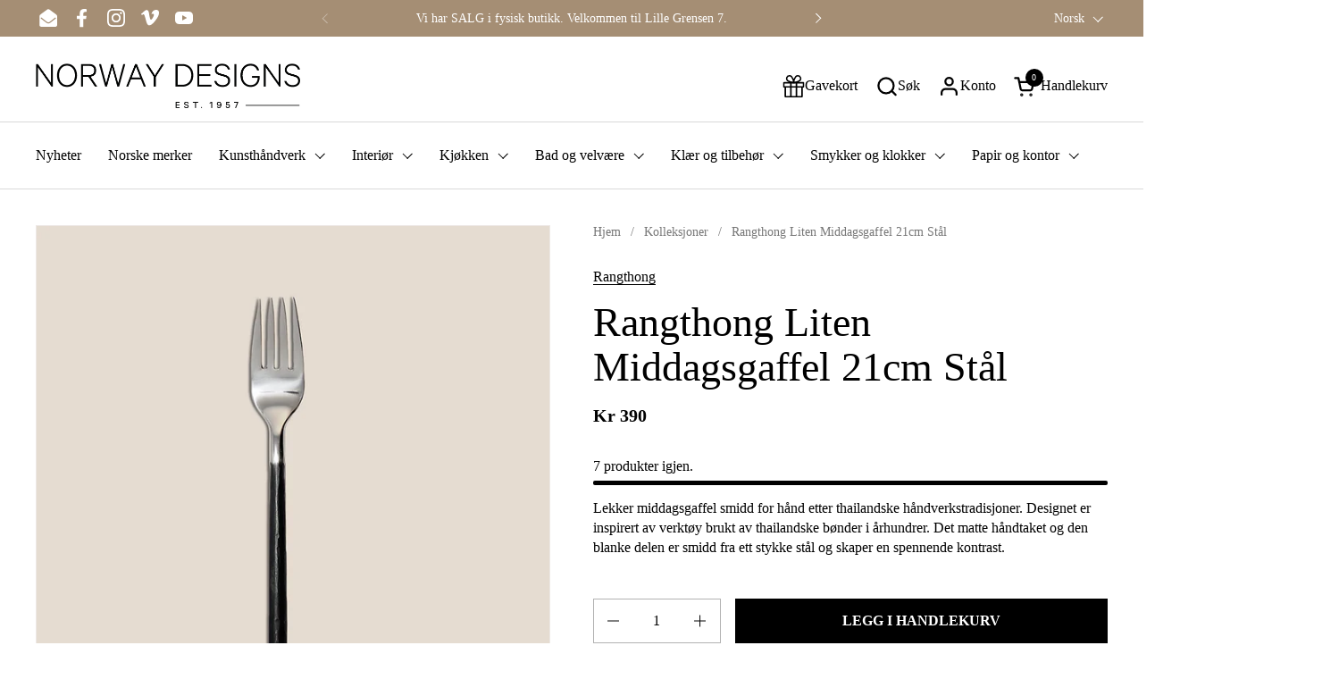

--- FILE ---
content_type: text/html; charset=utf-8
request_url: https://www.norwaydesigns.no/products/rangthong-liten-middagsgaffel-003
body_size: 62950
content:
<!doctype html><html id="html" class="no-js" lang="no" dir="ltr">
  <head>

  
    <meta charset="utf-8">
    <meta http-equiv="X-UA-Compatible" content="IE=edge,chrome=1">
    <meta name="viewport" content="width=device-width, initial-scale=1.0, height=device-height, minimum-scale=1.0"><link rel="shortcut icon" href="//www.norwaydesigns.no/cdn/shop/files/Norway_Designs_favicon_3.jpg?crop=center&height=32&v=1693301544&width=32" type="image/png" /><title>Rangthong Liten Middagsgaffel 21cm Stål &ndash; Norway Designs
</title><meta name="description" content="Lekker og praktisk matgaffel fra Rangthong smidd for hånd etter thailandske håndverkstradisjoner. Designet er inspirert av verktøy brukt av thailandske bønder i århundrer.">

<meta property="og:site_name" content="Norway Designs">
<meta property="og:url" content="https://www.norwaydesigns.no/products/rangthong-liten-middagsgaffel-003">
<meta property="og:title" content="Rangthong Liten Middagsgaffel 21cm Stål">
<meta property="og:type" content="product">
<meta property="og:description" content="Lekker og praktisk matgaffel fra Rangthong smidd for hånd etter thailandske håndverkstradisjoner. Designet er inspirert av verktøy brukt av thailandske bønder i århundrer."><meta property="og:image" content="http://www.norwaydesigns.no/cdn/shop/products/98f08867-8837-4a70-898f-7566f4c092ca.jpg?v=1588928052">
  <meta property="og:image:secure_url" content="https://www.norwaydesigns.no/cdn/shop/products/98f08867-8837-4a70-898f-7566f4c092ca.jpg?v=1588928052">
  <meta property="og:image:width" content="1440">
  <meta property="og:image:height" content="1440"><meta property="og:price:amount" content="390">
  <meta property="og:price:currency" content="NOK"><meta name="twitter:card" content="summary_large_image">
<meta name="twitter:title" content="Rangthong Liten Middagsgaffel 21cm Stål">
<meta name="twitter:description" content="Lekker og praktisk matgaffel fra Rangthong smidd for hånd etter thailandske håndverkstradisjoner. Designet er inspirert av verktøy brukt av thailandske bønder i århundrer."><script type="application/ld+json">
  [
    {
      "@context": "https://schema.org",
      "@type": "WebSite",
      "name": "Norway Designs",
      "url": "https:\/\/www.norwaydesigns.no"
    },
    {
      "@context": "https://schema.org",
      "@type": "Organization",
      "name": "Norway Designs",
      "url": "https:\/\/www.norwaydesigns.no"
    }
  ]
</script>

<script type="application/ld+json">
{
  "@context": "http://schema.org",
  "@type": "BreadcrumbList",
  "itemListElement": [
    {
      "@type": "ListItem",
      "position": 1,
      "name": "Hjem",
      "item": "https://www.norwaydesigns.no"
    },{
        "@type": "ListItem",
        "position": 2,
        "name": "Rangthong Liten Middagsgaffel  21cm Stål",
        "item": "https://www.norwaydesigns.no/products/rangthong-liten-middagsgaffel-003"
      }]
}
</script><script type="application/ld+json">
  {
    "@context": "http://schema.org",
    "@type": "Product",
    "name": "Rangthong Liten Middagsgaffel  21cm Stål",
    "url": "https:\/\/www.norwaydesigns.no\/products\/rangthong-liten-middagsgaffel-003",
    "offers": [{
          "@type" : "Offer","sku": "027055450100","gtin13": 2045600275197,"availability" : "http://schema.org/InStock",
          "price" : 390.0,
          "priceCurrency" : "NOK",
          "url" : "https:\/\/www.norwaydesigns.no\/products\/rangthong-liten-middagsgaffel-003?variant=34034829983877"
        }
],
    "brand": {
      "@type": "Brand",
      "name": "Rangthong"
    },
    "description": "Lekker middagsgaffel smidd for hånd etter thailandske håndverkstradisjoner. Designet er inspirert av verktøy brukt av thailandske bønder i århundrer. Det matte håndtaket og den blanke delen er smidd fra ett stykke stål og skaper en spennende kontrast.\n",
    "category": "Bestikk","sku": "027055450100",
    "image": {
      "@type": "ImageObject",
      "url": "https:\/\/www.norwaydesigns.no\/cdn\/shop\/products\/98f08867-8837-4a70-898f-7566f4c092ca.jpg?v=1588928052",
      "image": "https:\/\/www.norwaydesigns.no\/cdn\/shop\/products\/98f08867-8837-4a70-898f-7566f4c092ca.jpg?v=1588928052",
      "name": "Rangthong Liten Middagsgaffel - 003 - Norway Designs ",
      "width": "1440",
      "height": "1440"
    }
  }
  </script><link rel="canonical" href="https://www.norwaydesigns.no/products/rangthong-liten-middagsgaffel-003">
  
    <link rel="preconnect" href="https://cdn.shopify.com"><link rel="preconnect" href="https://fonts.shopifycdn.com" crossorigin><link rel="preload" href="//www.norwaydesigns.no/cdn/fonts/outfit/outfit_n3.8c97ae4c4fac7c2ea467a6dc784857f4de7e0e37.woff2" as="font" type="font/woff2" crossorigin><style type="text/css">
@font-face {
  font-family: Outfit;
  font-weight: 300;
  font-style: normal;
  font-display: swap;
  src: url("//www.norwaydesigns.no/cdn/fonts/outfit/outfit_n3.8c97ae4c4fac7c2ea467a6dc784857f4de7e0e37.woff2") format("woff2"),
       url("//www.norwaydesigns.no/cdn/fonts/outfit/outfit_n3.b50a189ccde91f9bceee88f207c18c09f0b62a7b.woff") format("woff");
}
@font-face {
  font-family: Outfit;
  font-weight: 400;
  font-style: normal;
  font-display: swap;
  src: url("//www.norwaydesigns.no/cdn/fonts/outfit/outfit_n4.387c2e2715c484a1f1075eb90d64808f1b37ac58.woff2") format("woff2"),
       url("//www.norwaydesigns.no/cdn/fonts/outfit/outfit_n4.aca8c81f18f62c9baa15c2dc5d1f6dd5442cdc50.woff") format("woff");
}



</style>
<style type="text/css">

  :root {

    /* Font variables */

    --font-stack-headings-primary: "New York", Iowan Old Style, Apple Garamond, Baskerville, Times New Roman, Droid Serif, Times, Source Serif Pro, serif, Apple Color Emoji, Segoe UI Emoji, Segoe UI Symbol;
    --font-weight-headings-primary: 400;
    --font-style-headings-primary: normal;

    --font-stack-body-primary: "New York", Iowan Old Style, Apple Garamond, Baskerville, Times New Roman, Droid Serif, Times, Source Serif Pro, serif, Apple Color Emoji, Segoe UI Emoji, Segoe UI Symbol;
    --font-weight-body-primary: 400;--font-weight-body-primary-bold: 700;--font-weight-body-primary-medium: 400;--font-style-body-primary: normal;

    --font-stack-body-secondary: Outfit, sans-serif;
    --font-weight-body-secondary: 300;--font-weight-body-secondary-bold: 400;--font-style-body-secondary: normal;

    --font-weight-menu: var(--font-weight-body-primary-medium);
    --font-weight-buttons: var(--font-weight-body-primary-medium);

    --base-headings-primary-size: 55;
    --base-headings-secondary-size: ;
    --base-headings-line: 1;
    --base-headings-spacing: 0.0em;

    --base-body-primary-size: 16;
    --base-body-secondary-size: 20;
    --base-body-line: 1.4;

    /* Color variables */

    --color-background-header: #FFFFFF;
    --color-text-header: #000000;
    --color-foreground-header: #fff;
    --color-borders-header: rgba(0, 0, 0, 0.15);

    --color-background-main: #FFFFFF;
    --color-secondary-background-main: rgba(0, 0, 0, 0.08);
    --color-third-background-main: rgba(0, 0, 0, 0.04);
    --color-fourth-background-main: rgba(0, 0, 0, 0.02);
    --color-opacity-background-main: rgba(255, 255, 255, 0);
    --color-text-main: #000000;
    --color-foreground-main: #fff;
    --color-secondary-text-main: rgba(0, 0, 0, 0.6);
    --color-borders-main: rgba(0, 0, 0, 0.1);
    --color-background-main-alternate: #ede8e5;

    --color-background-product-card: rgba(0,0,0,0);
    --color-background-cart-card: rgba(0,0,0,0);

    --color-background-footer: #a58e74;
    --color-text-footer: #fff;
    --color-borders-footer: rgba(255, 255, 255, 0.15);

    --color-borders-forms-primary: rgba(0, 0, 0, 0.3);
    --color-borders-forms-secondary: rgba(0, 0, 0, 0.6);

    /* Borders */

    --border-width-cards: px;
    --border-radius-cards: 0px;
    --border-width-buttons: 1px;
    --border-radius-buttons: 0px;
    --border-width-forms: 1px;
    --border-radius-forms: 0px;
    --border-radius-widgets: 0px;
    --border-radius-product-card: 0px;

    /* Layout */
    
    --theme-max-width: 1400px;
    --grid-gap-original-base: 20px;
    --container-vertical-space-base: 50px;
    --image-fit-padding: 10%;

  }

  .facets--horiz .facets__summary, #main select, .sidebar select {
    background-image: url('data:image/svg+xml;utf8,<svg fill="none" height="7" viewBox="0 0 12 7" width="12" xmlns="http://www.w3.org/2000/svg"><g fill="%23000000"><path d="m1.2334.554688 5.65685 5.656852-.7071.70711-5.656858-5.65686z"/><path d="m11.8252 1.26221-5.65686 5.65685-.70711-.70711 5.65687-5.65685z"/></g></svg>');
  }

  .star-rating__stars {
    background-image: url('data:image/svg+xml;utf8,<svg width="20" height="14" viewBox="0 0 14 13" fill="rgba%280%2C+0%2C+0%2C+0.1%29" xmlns="http://www.w3.org/2000/svg"><path d="m7 0 1.572 4.837h5.085l-4.114 2.99 1.572 4.836L7 9.673l-4.114 2.99 1.571-4.837-4.114-2.99h5.085L7 0Z" stroke="rgba%280%2C+0%2C+0%2C+0.1%29" stroke-width="0"/></svg>');
  }
  .star-rating__stars-active {
    background-image: url('data:image/svg+xml;utf8,<svg width="20" height="13" viewBox="0 0 14 13" fill="none" xmlns="http://www.w3.org/2000/svg"><path d="m7 0 1.572 4.837h5.085l-4.114 2.99 1.572 4.836L7 9.673l-4.114 2.99 1.571-4.837-4.114-2.99h5.085L7 0Z" fill="%23000000" stroke-width="0"/></svg>');
  }

  

</style>

<style id="root-height">
  :root {
    --window-height: 100vh;
  }
</style><link href="//www.norwaydesigns.no/cdn/shop/t/32/assets/theme.css?v=123725934195727217391693384776" as="style" rel="preload"><link href="//www.norwaydesigns.no/cdn/shop/t/32/assets/section-header.css?v=161881130270077988511690964759" as="style" rel="preload"><link href="//www.norwaydesigns.no/cdn/shop/t/32/assets/component-product-item.css?v=94746316285047237571690964758" as="style" rel="preload"><link href="//www.norwaydesigns.no/cdn/shop/t/32/assets/component-product-variants.css?v=181504290109420163051690964758" as="style" rel="preload"><link href="//www.norwaydesigns.no/cdn/shop/t/32/assets/section-main-product.css?v=166707989704051666211690964760" as="style" rel="preload"><link href="//www.norwaydesigns.no/cdn/shop/t/32/assets/theme.css?v=123725934195727217391693384776" rel="stylesheet" type="text/css" media="all" />
  
    <script>window.performance && window.performance.mark && window.performance.mark('shopify.content_for_header.start');</script><meta name="google-site-verification" content="CcWQlt1h0W9lKpe505yWGyygF29cCz8dX5YtZ4gPGco">
<meta id="shopify-digital-wallet" name="shopify-digital-wallet" content="/5793229/digital_wallets/dialog">
<link rel="alternate" hreflang="x-default" href="https://www.norwaydesigns.no/products/rangthong-liten-middagsgaffel-003">
<link rel="alternate" hreflang="no" href="https://www.norwaydesigns.no/products/rangthong-liten-middagsgaffel-003">
<link rel="alternate" hreflang="en" href="https://www.norwaydesigns.no/en/products/rangthong-liten-middagsgaffel-003">
<link rel="alternate" type="application/json+oembed" href="https://www.norwaydesigns.no/products/rangthong-liten-middagsgaffel-003.oembed">
<script async="async" src="/checkouts/internal/preloads.js?locale=no-NO"></script>
<script id="shopify-features" type="application/json">{"accessToken":"8161ac4ef513be66bb52a442211f74c6","betas":["rich-media-storefront-analytics"],"domain":"www.norwaydesigns.no","predictiveSearch":true,"shopId":5793229,"locale":"en"}</script>
<script>var Shopify = Shopify || {};
Shopify.shop = "norway-designs-2.myshopify.com";
Shopify.locale = "no";
Shopify.currency = {"active":"NOK","rate":"1.0"};
Shopify.country = "NO";
Shopify.theme = {"name":"Combine. - 2.2.1","id":122774749317,"schema_name":"Combine","schema_version":"2.2.1","theme_store_id":1826,"role":"main"};
Shopify.theme.handle = "null";
Shopify.theme.style = {"id":null,"handle":null};
Shopify.cdnHost = "www.norwaydesigns.no/cdn";
Shopify.routes = Shopify.routes || {};
Shopify.routes.root = "/";</script>
<script type="module">!function(o){(o.Shopify=o.Shopify||{}).modules=!0}(window);</script>
<script>!function(o){function n(){var o=[];function n(){o.push(Array.prototype.slice.apply(arguments))}return n.q=o,n}var t=o.Shopify=o.Shopify||{};t.loadFeatures=n(),t.autoloadFeatures=n()}(window);</script>
<script id="shop-js-analytics" type="application/json">{"pageType":"product"}</script>
<script defer="defer" async type="module" src="//www.norwaydesigns.no/cdn/shopifycloud/shop-js/modules/v2/client.init-shop-cart-sync_WVOgQShq.en.esm.js"></script>
<script defer="defer" async type="module" src="//www.norwaydesigns.no/cdn/shopifycloud/shop-js/modules/v2/chunk.common_C_13GLB1.esm.js"></script>
<script defer="defer" async type="module" src="//www.norwaydesigns.no/cdn/shopifycloud/shop-js/modules/v2/chunk.modal_CLfMGd0m.esm.js"></script>
<script type="module">
  await import("//www.norwaydesigns.no/cdn/shopifycloud/shop-js/modules/v2/client.init-shop-cart-sync_WVOgQShq.en.esm.js");
await import("//www.norwaydesigns.no/cdn/shopifycloud/shop-js/modules/v2/chunk.common_C_13GLB1.esm.js");
await import("//www.norwaydesigns.no/cdn/shopifycloud/shop-js/modules/v2/chunk.modal_CLfMGd0m.esm.js");

  window.Shopify.SignInWithShop?.initShopCartSync?.({"fedCMEnabled":true,"windoidEnabled":true});

</script>
<script>(function() {
  var isLoaded = false;
  function asyncLoad() {
    if (isLoaded) return;
    isLoaded = true;
    var urls = ["https:\/\/instafeed.nfcube.com\/cdn\/af856ad44869084f2e6cadc50ef93408.js?shop=norway-designs-2.myshopify.com","https:\/\/neon.stock-sync.com\/neon\/widget.js?shop=norway-designs-2.myshopify.com","https:\/\/cdn.ordersify.com\/sdk\/productalerts-shopify.js?shop=norway-designs-2.myshopify.com"];
    for (var i = 0; i < urls.length; i++) {
      var s = document.createElement('script');
      s.type = 'text/javascript';
      s.async = true;
      s.src = urls[i];
      var x = document.getElementsByTagName('script')[0];
      x.parentNode.insertBefore(s, x);
    }
  };
  if(window.attachEvent) {
    window.attachEvent('onload', asyncLoad);
  } else {
    window.addEventListener('load', asyncLoad, false);
  }
})();</script>
<script id="__st">var __st={"a":5793229,"offset":3600,"reqid":"f75b2e54-b3b0-4e24-9025-77093f255aee-1769626139","pageurl":"www.norwaydesigns.no\/products\/rangthong-liten-middagsgaffel-003","u":"31895930e48b","p":"product","rtyp":"product","rid":5020100690053};</script>
<script>window.ShopifyPaypalV4VisibilityTracking = true;</script>
<script id="captcha-bootstrap">!function(){'use strict';const t='contact',e='account',n='new_comment',o=[[t,t],['blogs',n],['comments',n],[t,'customer']],c=[[e,'customer_login'],[e,'guest_login'],[e,'recover_customer_password'],[e,'create_customer']],r=t=>t.map((([t,e])=>`form[action*='/${t}']:not([data-nocaptcha='true']) input[name='form_type'][value='${e}']`)).join(','),a=t=>()=>t?[...document.querySelectorAll(t)].map((t=>t.form)):[];function s(){const t=[...o],e=r(t);return a(e)}const i='password',u='form_key',d=['recaptcha-v3-token','g-recaptcha-response','h-captcha-response',i],f=()=>{try{return window.sessionStorage}catch{return}},m='__shopify_v',_=t=>t.elements[u];function p(t,e,n=!1){try{const o=window.sessionStorage,c=JSON.parse(o.getItem(e)),{data:r}=function(t){const{data:e,action:n}=t;return t[m]||n?{data:e,action:n}:{data:t,action:n}}(c);for(const[e,n]of Object.entries(r))t.elements[e]&&(t.elements[e].value=n);n&&o.removeItem(e)}catch(o){console.error('form repopulation failed',{error:o})}}const l='form_type',E='cptcha';function T(t){t.dataset[E]=!0}const w=window,h=w.document,L='Shopify',v='ce_forms',y='captcha';let A=!1;((t,e)=>{const n=(g='f06e6c50-85a8-45c8-87d0-21a2b65856fe',I='https://cdn.shopify.com/shopifycloud/storefront-forms-hcaptcha/ce_storefront_forms_captcha_hcaptcha.v1.5.2.iife.js',D={infoText:'Protected by hCaptcha',privacyText:'Privacy',termsText:'Terms'},(t,e,n)=>{const o=w[L][v],c=o.bindForm;if(c)return c(t,g,e,D).then(n);var r;o.q.push([[t,g,e,D],n]),r=I,A||(h.body.append(Object.assign(h.createElement('script'),{id:'captcha-provider',async:!0,src:r})),A=!0)});var g,I,D;w[L]=w[L]||{},w[L][v]=w[L][v]||{},w[L][v].q=[],w[L][y]=w[L][y]||{},w[L][y].protect=function(t,e){n(t,void 0,e),T(t)},Object.freeze(w[L][y]),function(t,e,n,w,h,L){const[v,y,A,g]=function(t,e,n){const i=e?o:[],u=t?c:[],d=[...i,...u],f=r(d),m=r(i),_=r(d.filter((([t,e])=>n.includes(e))));return[a(f),a(m),a(_),s()]}(w,h,L),I=t=>{const e=t.target;return e instanceof HTMLFormElement?e:e&&e.form},D=t=>v().includes(t);t.addEventListener('submit',(t=>{const e=I(t);if(!e)return;const n=D(e)&&!e.dataset.hcaptchaBound&&!e.dataset.recaptchaBound,o=_(e),c=g().includes(e)&&(!o||!o.value);(n||c)&&t.preventDefault(),c&&!n&&(function(t){try{if(!f())return;!function(t){const e=f();if(!e)return;const n=_(t);if(!n)return;const o=n.value;o&&e.removeItem(o)}(t);const e=Array.from(Array(32),(()=>Math.random().toString(36)[2])).join('');!function(t,e){_(t)||t.append(Object.assign(document.createElement('input'),{type:'hidden',name:u})),t.elements[u].value=e}(t,e),function(t,e){const n=f();if(!n)return;const o=[...t.querySelectorAll(`input[type='${i}']`)].map((({name:t})=>t)),c=[...d,...o],r={};for(const[a,s]of new FormData(t).entries())c.includes(a)||(r[a]=s);n.setItem(e,JSON.stringify({[m]:1,action:t.action,data:r}))}(t,e)}catch(e){console.error('failed to persist form',e)}}(e),e.submit())}));const S=(t,e)=>{t&&!t.dataset[E]&&(n(t,e.some((e=>e===t))),T(t))};for(const o of['focusin','change'])t.addEventListener(o,(t=>{const e=I(t);D(e)&&S(e,y())}));const B=e.get('form_key'),M=e.get(l),P=B&&M;t.addEventListener('DOMContentLoaded',(()=>{const t=y();if(P)for(const e of t)e.elements[l].value===M&&p(e,B);[...new Set([...A(),...v().filter((t=>'true'===t.dataset.shopifyCaptcha))])].forEach((e=>S(e,t)))}))}(h,new URLSearchParams(w.location.search),n,t,e,['guest_login'])})(!0,!0)}();</script>
<script integrity="sha256-4kQ18oKyAcykRKYeNunJcIwy7WH5gtpwJnB7kiuLZ1E=" data-source-attribution="shopify.loadfeatures" defer="defer" src="//www.norwaydesigns.no/cdn/shopifycloud/storefront/assets/storefront/load_feature-a0a9edcb.js" crossorigin="anonymous"></script>
<script data-source-attribution="shopify.dynamic_checkout.dynamic.init">var Shopify=Shopify||{};Shopify.PaymentButton=Shopify.PaymentButton||{isStorefrontPortableWallets:!0,init:function(){window.Shopify.PaymentButton.init=function(){};var t=document.createElement("script");t.src="https://www.norwaydesigns.no/cdn/shopifycloud/portable-wallets/latest/portable-wallets.en.js",t.type="module",document.head.appendChild(t)}};
</script>
<script data-source-attribution="shopify.dynamic_checkout.buyer_consent">
  function portableWalletsHideBuyerConsent(e){var t=document.getElementById("shopify-buyer-consent"),n=document.getElementById("shopify-subscription-policy-button");t&&n&&(t.classList.add("hidden"),t.setAttribute("aria-hidden","true"),n.removeEventListener("click",e))}function portableWalletsShowBuyerConsent(e){var t=document.getElementById("shopify-buyer-consent"),n=document.getElementById("shopify-subscription-policy-button");t&&n&&(t.classList.remove("hidden"),t.removeAttribute("aria-hidden"),n.addEventListener("click",e))}window.Shopify?.PaymentButton&&(window.Shopify.PaymentButton.hideBuyerConsent=portableWalletsHideBuyerConsent,window.Shopify.PaymentButton.showBuyerConsent=portableWalletsShowBuyerConsent);
</script>
<script data-source-attribution="shopify.dynamic_checkout.cart.bootstrap">document.addEventListener("DOMContentLoaded",(function(){function t(){return document.querySelector("shopify-accelerated-checkout-cart, shopify-accelerated-checkout")}if(t())Shopify.PaymentButton.init();else{new MutationObserver((function(e,n){t()&&(Shopify.PaymentButton.init(),n.disconnect())})).observe(document.body,{childList:!0,subtree:!0})}}));
</script>
<script id='scb4127' type='text/javascript' async='' src='https://www.norwaydesigns.no/cdn/shopifycloud/privacy-banner/storefront-banner.js'></script>
<script>window.performance && window.performance.mark && window.performance.mark('shopify.content_for_header.end');</script>
  
    <script>
  
      /* js helpers */
      const debounce = (fn, wait) => {
        let t;
        return (...args) => {
          clearTimeout(t);
          t = setTimeout(() => fn.apply(this, args), wait);
        };
      }
      window.KEYCODES = {
        TAB: 9,
        ESC: 27,
        DOWN: 40,
        RIGHT: 39,
        UP: 38,
        LEFT: 37,
        RETURN: 13
      };
  
      /* background image sizes */
      const rbi = [];
      const rbiSetSize = (img) => {
        if ( img.offsetWidth / img.dataset.ratio < img.offsetHeight ) {
          img.setAttribute('sizes', `${Math.ceil(img.offsetHeight * img.dataset.ratio)}px`);
        } else {
          img.setAttribute('sizes', `${Math.ceil(img.offsetWidth)}px`);
        }
      }
      window.addEventListener('resize', debounce(()=>{
        for ( let img of rbi ) {
          rbiSetSize(img);
        }
      }, 250));
  
      /* lazy looad images reveal effect */
      const imageReveal = new IntersectionObserver((entries, observer)=>{
        entries.forEach(entry=>{
          if ( entry.isIntersecting ) {
            setTimeout(()=>{
              entry.target.classList.remove('lazy-image--to-reveal');
            }, 500);
            entry.target.classList.add('lazy-image--revealed');
            observer.unobserve(entry.target);
          }
        });
      }, {rootMargin: '20px 0px 0px 0px'});

    </script><noscript>
      <link rel="stylesheet" href="//www.norwaydesigns.no/cdn/shop/t/32/assets/theme-noscript.css?v=179842145173141752951690964760">
    </noscript>
  
  <!--Gem_Page_Header_Script-->
<!-- "snippets/gem-app-header-scripts.liquid" was not rendered, the associated app was uninstalled -->
<!--End_Gem_Page_Header_Script-->

    <meta name="google-site-verification" content="h7KM-eQI-AqzPw7ZIsaCtRtEnevv3QpQZTWmEoZXnHY" />
<script src="https://cdn.shopify.com/extensions/019bde97-a6f8-7700-a29a-355164148025/globo-color-swatch-214/assets/globoswatch.js" type="text/javascript" defer="defer"></script>
<link href="https://monorail-edge.shopifysvc.com" rel="dns-prefetch">
<script>(function(){if ("sendBeacon" in navigator && "performance" in window) {try {var session_token_from_headers = performance.getEntriesByType('navigation')[0].serverTiming.find(x => x.name == '_s').description;} catch {var session_token_from_headers = undefined;}var session_cookie_matches = document.cookie.match(/_shopify_s=([^;]*)/);var session_token_from_cookie = session_cookie_matches && session_cookie_matches.length === 2 ? session_cookie_matches[1] : "";var session_token = session_token_from_headers || session_token_from_cookie || "";function handle_abandonment_event(e) {var entries = performance.getEntries().filter(function(entry) {return /monorail-edge.shopifysvc.com/.test(entry.name);});if (!window.abandonment_tracked && entries.length === 0) {window.abandonment_tracked = true;var currentMs = Date.now();var navigation_start = performance.timing.navigationStart;var payload = {shop_id: 5793229,url: window.location.href,navigation_start,duration: currentMs - navigation_start,session_token,page_type: "product"};window.navigator.sendBeacon("https://monorail-edge.shopifysvc.com/v1/produce", JSON.stringify({schema_id: "online_store_buyer_site_abandonment/1.1",payload: payload,metadata: {event_created_at_ms: currentMs,event_sent_at_ms: currentMs}}));}}window.addEventListener('pagehide', handle_abandonment_event);}}());</script>
<script id="web-pixels-manager-setup">(function e(e,d,r,n,o){if(void 0===o&&(o={}),!Boolean(null===(a=null===(i=window.Shopify)||void 0===i?void 0:i.analytics)||void 0===a?void 0:a.replayQueue)){var i,a;window.Shopify=window.Shopify||{};var t=window.Shopify;t.analytics=t.analytics||{};var s=t.analytics;s.replayQueue=[],s.publish=function(e,d,r){return s.replayQueue.push([e,d,r]),!0};try{self.performance.mark("wpm:start")}catch(e){}var l=function(){var e={modern:/Edge?\/(1{2}[4-9]|1[2-9]\d|[2-9]\d{2}|\d{4,})\.\d+(\.\d+|)|Firefox\/(1{2}[4-9]|1[2-9]\d|[2-9]\d{2}|\d{4,})\.\d+(\.\d+|)|Chrom(ium|e)\/(9{2}|\d{3,})\.\d+(\.\d+|)|(Maci|X1{2}).+ Version\/(15\.\d+|(1[6-9]|[2-9]\d|\d{3,})\.\d+)([,.]\d+|)( \(\w+\)|)( Mobile\/\w+|) Safari\/|Chrome.+OPR\/(9{2}|\d{3,})\.\d+\.\d+|(CPU[ +]OS|iPhone[ +]OS|CPU[ +]iPhone|CPU IPhone OS|CPU iPad OS)[ +]+(15[._]\d+|(1[6-9]|[2-9]\d|\d{3,})[._]\d+)([._]\d+|)|Android:?[ /-](13[3-9]|1[4-9]\d|[2-9]\d{2}|\d{4,})(\.\d+|)(\.\d+|)|Android.+Firefox\/(13[5-9]|1[4-9]\d|[2-9]\d{2}|\d{4,})\.\d+(\.\d+|)|Android.+Chrom(ium|e)\/(13[3-9]|1[4-9]\d|[2-9]\d{2}|\d{4,})\.\d+(\.\d+|)|SamsungBrowser\/([2-9]\d|\d{3,})\.\d+/,legacy:/Edge?\/(1[6-9]|[2-9]\d|\d{3,})\.\d+(\.\d+|)|Firefox\/(5[4-9]|[6-9]\d|\d{3,})\.\d+(\.\d+|)|Chrom(ium|e)\/(5[1-9]|[6-9]\d|\d{3,})\.\d+(\.\d+|)([\d.]+$|.*Safari\/(?![\d.]+ Edge\/[\d.]+$))|(Maci|X1{2}).+ Version\/(10\.\d+|(1[1-9]|[2-9]\d|\d{3,})\.\d+)([,.]\d+|)( \(\w+\)|)( Mobile\/\w+|) Safari\/|Chrome.+OPR\/(3[89]|[4-9]\d|\d{3,})\.\d+\.\d+|(CPU[ +]OS|iPhone[ +]OS|CPU[ +]iPhone|CPU IPhone OS|CPU iPad OS)[ +]+(10[._]\d+|(1[1-9]|[2-9]\d|\d{3,})[._]\d+)([._]\d+|)|Android:?[ /-](13[3-9]|1[4-9]\d|[2-9]\d{2}|\d{4,})(\.\d+|)(\.\d+|)|Mobile Safari.+OPR\/([89]\d|\d{3,})\.\d+\.\d+|Android.+Firefox\/(13[5-9]|1[4-9]\d|[2-9]\d{2}|\d{4,})\.\d+(\.\d+|)|Android.+Chrom(ium|e)\/(13[3-9]|1[4-9]\d|[2-9]\d{2}|\d{4,})\.\d+(\.\d+|)|Android.+(UC? ?Browser|UCWEB|U3)[ /]?(15\.([5-9]|\d{2,})|(1[6-9]|[2-9]\d|\d{3,})\.\d+)\.\d+|SamsungBrowser\/(5\.\d+|([6-9]|\d{2,})\.\d+)|Android.+MQ{2}Browser\/(14(\.(9|\d{2,})|)|(1[5-9]|[2-9]\d|\d{3,})(\.\d+|))(\.\d+|)|K[Aa][Ii]OS\/(3\.\d+|([4-9]|\d{2,})\.\d+)(\.\d+|)/},d=e.modern,r=e.legacy,n=navigator.userAgent;return n.match(d)?"modern":n.match(r)?"legacy":"unknown"}(),u="modern"===l?"modern":"legacy",c=(null!=n?n:{modern:"",legacy:""})[u],f=function(e){return[e.baseUrl,"/wpm","/b",e.hashVersion,"modern"===e.buildTarget?"m":"l",".js"].join("")}({baseUrl:d,hashVersion:r,buildTarget:u}),m=function(e){var d=e.version,r=e.bundleTarget,n=e.surface,o=e.pageUrl,i=e.monorailEndpoint;return{emit:function(e){var a=e.status,t=e.errorMsg,s=(new Date).getTime(),l=JSON.stringify({metadata:{event_sent_at_ms:s},events:[{schema_id:"web_pixels_manager_load/3.1",payload:{version:d,bundle_target:r,page_url:o,status:a,surface:n,error_msg:t},metadata:{event_created_at_ms:s}}]});if(!i)return console&&console.warn&&console.warn("[Web Pixels Manager] No Monorail endpoint provided, skipping logging."),!1;try{return self.navigator.sendBeacon.bind(self.navigator)(i,l)}catch(e){}var u=new XMLHttpRequest;try{return u.open("POST",i,!0),u.setRequestHeader("Content-Type","text/plain"),u.send(l),!0}catch(e){return console&&console.warn&&console.warn("[Web Pixels Manager] Got an unhandled error while logging to Monorail."),!1}}}}({version:r,bundleTarget:l,surface:e.surface,pageUrl:self.location.href,monorailEndpoint:e.monorailEndpoint});try{o.browserTarget=l,function(e){var d=e.src,r=e.async,n=void 0===r||r,o=e.onload,i=e.onerror,a=e.sri,t=e.scriptDataAttributes,s=void 0===t?{}:t,l=document.createElement("script"),u=document.querySelector("head"),c=document.querySelector("body");if(l.async=n,l.src=d,a&&(l.integrity=a,l.crossOrigin="anonymous"),s)for(var f in s)if(Object.prototype.hasOwnProperty.call(s,f))try{l.dataset[f]=s[f]}catch(e){}if(o&&l.addEventListener("load",o),i&&l.addEventListener("error",i),u)u.appendChild(l);else{if(!c)throw new Error("Did not find a head or body element to append the script");c.appendChild(l)}}({src:f,async:!0,onload:function(){if(!function(){var e,d;return Boolean(null===(d=null===(e=window.Shopify)||void 0===e?void 0:e.analytics)||void 0===d?void 0:d.initialized)}()){var d=window.webPixelsManager.init(e)||void 0;if(d){var r=window.Shopify.analytics;r.replayQueue.forEach((function(e){var r=e[0],n=e[1],o=e[2];d.publishCustomEvent(r,n,o)})),r.replayQueue=[],r.publish=d.publishCustomEvent,r.visitor=d.visitor,r.initialized=!0}}},onerror:function(){return m.emit({status:"failed",errorMsg:"".concat(f," has failed to load")})},sri:function(e){var d=/^sha384-[A-Za-z0-9+/=]+$/;return"string"==typeof e&&d.test(e)}(c)?c:"",scriptDataAttributes:o}),m.emit({status:"loading"})}catch(e){m.emit({status:"failed",errorMsg:(null==e?void 0:e.message)||"Unknown error"})}}})({shopId: 5793229,storefrontBaseUrl: "https://www.norwaydesigns.no",extensionsBaseUrl: "https://extensions.shopifycdn.com/cdn/shopifycloud/web-pixels-manager",monorailEndpoint: "https://monorail-edge.shopifysvc.com/unstable/produce_batch",surface: "storefront-renderer",enabledBetaFlags: ["2dca8a86"],webPixelsConfigList: [{"id":"454492293","configuration":"{\"tagID\":\"2612575815352\"}","eventPayloadVersion":"v1","runtimeContext":"STRICT","scriptVersion":"18031546ee651571ed29edbe71a3550b","type":"APP","apiClientId":3009811,"privacyPurposes":["ANALYTICS","MARKETING","SALE_OF_DATA"],"dataSharingAdjustments":{"protectedCustomerApprovalScopes":["read_customer_address","read_customer_email","read_customer_name","read_customer_personal_data","read_customer_phone"]}},{"id":"216498309","configuration":"{\"config\":\"{\\\"pixel_id\\\":\\\"G-B3RDXXFHZ9\\\",\\\"target_country\\\":\\\"NO\\\",\\\"gtag_events\\\":[{\\\"type\\\":\\\"begin_checkout\\\",\\\"action_label\\\":\\\"G-B3RDXXFHZ9\\\"},{\\\"type\\\":\\\"search\\\",\\\"action_label\\\":\\\"G-B3RDXXFHZ9\\\"},{\\\"type\\\":\\\"view_item\\\",\\\"action_label\\\":[\\\"G-B3RDXXFHZ9\\\",\\\"MC-5GRD9JL6XW\\\"]},{\\\"type\\\":\\\"purchase\\\",\\\"action_label\\\":[\\\"G-B3RDXXFHZ9\\\",\\\"MC-5GRD9JL6XW\\\"]},{\\\"type\\\":\\\"page_view\\\",\\\"action_label\\\":[\\\"G-B3RDXXFHZ9\\\",\\\"MC-5GRD9JL6XW\\\"]},{\\\"type\\\":\\\"add_payment_info\\\",\\\"action_label\\\":\\\"G-B3RDXXFHZ9\\\"},{\\\"type\\\":\\\"add_to_cart\\\",\\\"action_label\\\":\\\"G-B3RDXXFHZ9\\\"}],\\\"enable_monitoring_mode\\\":false}\"}","eventPayloadVersion":"v1","runtimeContext":"OPEN","scriptVersion":"b2a88bafab3e21179ed38636efcd8a93","type":"APP","apiClientId":1780363,"privacyPurposes":[],"dataSharingAdjustments":{"protectedCustomerApprovalScopes":["read_customer_address","read_customer_email","read_customer_name","read_customer_personal_data","read_customer_phone"]}},{"id":"88309893","configuration":"{\"pixel_id\":\"695977610503814\",\"pixel_type\":\"facebook_pixel\",\"metaapp_system_user_token\":\"-\"}","eventPayloadVersion":"v1","runtimeContext":"OPEN","scriptVersion":"ca16bc87fe92b6042fbaa3acc2fbdaa6","type":"APP","apiClientId":2329312,"privacyPurposes":["ANALYTICS","MARKETING","SALE_OF_DATA"],"dataSharingAdjustments":{"protectedCustomerApprovalScopes":["read_customer_address","read_customer_email","read_customer_name","read_customer_personal_data","read_customer_phone"]}},{"id":"13500549","eventPayloadVersion":"1","runtimeContext":"LAX","scriptVersion":"2","type":"CUSTOM","privacyPurposes":["ANALYTICS","MARKETING","SALE_OF_DATA"],"name":"Google"},{"id":"13533317","eventPayloadVersion":"1","runtimeContext":"LAX","scriptVersion":"1","type":"CUSTOM","privacyPurposes":["ANALYTICS","MARKETING","SALE_OF_DATA"],"name":"Snapppt"},{"id":"shopify-app-pixel","configuration":"{}","eventPayloadVersion":"v1","runtimeContext":"STRICT","scriptVersion":"0450","apiClientId":"shopify-pixel","type":"APP","privacyPurposes":["ANALYTICS","MARKETING"]},{"id":"shopify-custom-pixel","eventPayloadVersion":"v1","runtimeContext":"LAX","scriptVersion":"0450","apiClientId":"shopify-pixel","type":"CUSTOM","privacyPurposes":["ANALYTICS","MARKETING"]}],isMerchantRequest: false,initData: {"shop":{"name":"Norway Designs","paymentSettings":{"currencyCode":"NOK"},"myshopifyDomain":"norway-designs-2.myshopify.com","countryCode":"NO","storefrontUrl":"https:\/\/www.norwaydesigns.no"},"customer":null,"cart":null,"checkout":null,"productVariants":[{"price":{"amount":390.0,"currencyCode":"NOK"},"product":{"title":"Rangthong Liten Middagsgaffel  21cm Stål","vendor":"Rangthong","id":"5020100690053","untranslatedTitle":"Rangthong Liten Middagsgaffel  21cm Stål","url":"\/products\/rangthong-liten-middagsgaffel-003","type":"Bestikk"},"id":"34034829983877","image":{"src":"\/\/www.norwaydesigns.no\/cdn\/shop\/products\/98f08867-8837-4a70-898f-7566f4c092ca.jpg?v=1588928052"},"sku":"027055450100","title":"Default Title","untranslatedTitle":"Default Title"}],"purchasingCompany":null},},"https://www.norwaydesigns.no/cdn","fcfee988w5aeb613cpc8e4bc33m6693e112",{"modern":"","legacy":""},{"shopId":"5793229","storefrontBaseUrl":"https:\/\/www.norwaydesigns.no","extensionBaseUrl":"https:\/\/extensions.shopifycdn.com\/cdn\/shopifycloud\/web-pixels-manager","surface":"storefront-renderer","enabledBetaFlags":"[\"2dca8a86\"]","isMerchantRequest":"false","hashVersion":"fcfee988w5aeb613cpc8e4bc33m6693e112","publish":"custom","events":"[[\"page_viewed\",{}],[\"product_viewed\",{\"productVariant\":{\"price\":{\"amount\":390.0,\"currencyCode\":\"NOK\"},\"product\":{\"title\":\"Rangthong Liten Middagsgaffel  21cm Stål\",\"vendor\":\"Rangthong\",\"id\":\"5020100690053\",\"untranslatedTitle\":\"Rangthong Liten Middagsgaffel  21cm Stål\",\"url\":\"\/products\/rangthong-liten-middagsgaffel-003\",\"type\":\"Bestikk\"},\"id\":\"34034829983877\",\"image\":{\"src\":\"\/\/www.norwaydesigns.no\/cdn\/shop\/products\/98f08867-8837-4a70-898f-7566f4c092ca.jpg?v=1588928052\"},\"sku\":\"027055450100\",\"title\":\"Default Title\",\"untranslatedTitle\":\"Default Title\"}}]]"});</script><script>
  window.ShopifyAnalytics = window.ShopifyAnalytics || {};
  window.ShopifyAnalytics.meta = window.ShopifyAnalytics.meta || {};
  window.ShopifyAnalytics.meta.currency = 'NOK';
  var meta = {"product":{"id":5020100690053,"gid":"gid:\/\/shopify\/Product\/5020100690053","vendor":"Rangthong","type":"Bestikk","handle":"rangthong-liten-middagsgaffel-003","variants":[{"id":34034829983877,"price":39000,"name":"Rangthong Liten Middagsgaffel  21cm Stål","public_title":null,"sku":"027055450100"}],"remote":false},"page":{"pageType":"product","resourceType":"product","resourceId":5020100690053,"requestId":"f75b2e54-b3b0-4e24-9025-77093f255aee-1769626139"}};
  for (var attr in meta) {
    window.ShopifyAnalytics.meta[attr] = meta[attr];
  }
</script>
<script class="analytics">
  (function () {
    var customDocumentWrite = function(content) {
      var jquery = null;

      if (window.jQuery) {
        jquery = window.jQuery;
      } else if (window.Checkout && window.Checkout.$) {
        jquery = window.Checkout.$;
      }

      if (jquery) {
        jquery('body').append(content);
      }
    };

    var hasLoggedConversion = function(token) {
      if (token) {
        return document.cookie.indexOf('loggedConversion=' + token) !== -1;
      }
      return false;
    }

    var setCookieIfConversion = function(token) {
      if (token) {
        var twoMonthsFromNow = new Date(Date.now());
        twoMonthsFromNow.setMonth(twoMonthsFromNow.getMonth() + 2);

        document.cookie = 'loggedConversion=' + token + '; expires=' + twoMonthsFromNow;
      }
    }

    var trekkie = window.ShopifyAnalytics.lib = window.trekkie = window.trekkie || [];
    if (trekkie.integrations) {
      return;
    }
    trekkie.methods = [
      'identify',
      'page',
      'ready',
      'track',
      'trackForm',
      'trackLink'
    ];
    trekkie.factory = function(method) {
      return function() {
        var args = Array.prototype.slice.call(arguments);
        args.unshift(method);
        trekkie.push(args);
        return trekkie;
      };
    };
    for (var i = 0; i < trekkie.methods.length; i++) {
      var key = trekkie.methods[i];
      trekkie[key] = trekkie.factory(key);
    }
    trekkie.load = function(config) {
      trekkie.config = config || {};
      trekkie.config.initialDocumentCookie = document.cookie;
      var first = document.getElementsByTagName('script')[0];
      var script = document.createElement('script');
      script.type = 'text/javascript';
      script.onerror = function(e) {
        var scriptFallback = document.createElement('script');
        scriptFallback.type = 'text/javascript';
        scriptFallback.onerror = function(error) {
                var Monorail = {
      produce: function produce(monorailDomain, schemaId, payload) {
        var currentMs = new Date().getTime();
        var event = {
          schema_id: schemaId,
          payload: payload,
          metadata: {
            event_created_at_ms: currentMs,
            event_sent_at_ms: currentMs
          }
        };
        return Monorail.sendRequest("https://" + monorailDomain + "/v1/produce", JSON.stringify(event));
      },
      sendRequest: function sendRequest(endpointUrl, payload) {
        // Try the sendBeacon API
        if (window && window.navigator && typeof window.navigator.sendBeacon === 'function' && typeof window.Blob === 'function' && !Monorail.isIos12()) {
          var blobData = new window.Blob([payload], {
            type: 'text/plain'
          });

          if (window.navigator.sendBeacon(endpointUrl, blobData)) {
            return true;
          } // sendBeacon was not successful

        } // XHR beacon

        var xhr = new XMLHttpRequest();

        try {
          xhr.open('POST', endpointUrl);
          xhr.setRequestHeader('Content-Type', 'text/plain');
          xhr.send(payload);
        } catch (e) {
          console.log(e);
        }

        return false;
      },
      isIos12: function isIos12() {
        return window.navigator.userAgent.lastIndexOf('iPhone; CPU iPhone OS 12_') !== -1 || window.navigator.userAgent.lastIndexOf('iPad; CPU OS 12_') !== -1;
      }
    };
    Monorail.produce('monorail-edge.shopifysvc.com',
      'trekkie_storefront_load_errors/1.1',
      {shop_id: 5793229,
      theme_id: 122774749317,
      app_name: "storefront",
      context_url: window.location.href,
      source_url: "//www.norwaydesigns.no/cdn/s/trekkie.storefront.a804e9514e4efded663580eddd6991fcc12b5451.min.js"});

        };
        scriptFallback.async = true;
        scriptFallback.src = '//www.norwaydesigns.no/cdn/s/trekkie.storefront.a804e9514e4efded663580eddd6991fcc12b5451.min.js';
        first.parentNode.insertBefore(scriptFallback, first);
      };
      script.async = true;
      script.src = '//www.norwaydesigns.no/cdn/s/trekkie.storefront.a804e9514e4efded663580eddd6991fcc12b5451.min.js';
      first.parentNode.insertBefore(script, first);
    };
    trekkie.load(
      {"Trekkie":{"appName":"storefront","development":false,"defaultAttributes":{"shopId":5793229,"isMerchantRequest":null,"themeId":122774749317,"themeCityHash":"16064362518375940776","contentLanguage":"no","currency":"NOK","eventMetadataId":"02033382-7f66-457e-847c-5e3399c2bb50"},"isServerSideCookieWritingEnabled":true,"monorailRegion":"shop_domain","enabledBetaFlags":["65f19447","b5387b81"]},"Session Attribution":{},"S2S":{"facebookCapiEnabled":true,"source":"trekkie-storefront-renderer","apiClientId":580111}}
    );

    var loaded = false;
    trekkie.ready(function() {
      if (loaded) return;
      loaded = true;

      window.ShopifyAnalytics.lib = window.trekkie;

      var originalDocumentWrite = document.write;
      document.write = customDocumentWrite;
      try { window.ShopifyAnalytics.merchantGoogleAnalytics.call(this); } catch(error) {};
      document.write = originalDocumentWrite;

      window.ShopifyAnalytics.lib.page(null,{"pageType":"product","resourceType":"product","resourceId":5020100690053,"requestId":"f75b2e54-b3b0-4e24-9025-77093f255aee-1769626139","shopifyEmitted":true});

      var match = window.location.pathname.match(/checkouts\/(.+)\/(thank_you|post_purchase)/)
      var token = match? match[1]: undefined;
      if (!hasLoggedConversion(token)) {
        setCookieIfConversion(token);
        window.ShopifyAnalytics.lib.track("Viewed Product",{"currency":"NOK","variantId":34034829983877,"productId":5020100690053,"productGid":"gid:\/\/shopify\/Product\/5020100690053","name":"Rangthong Liten Middagsgaffel  21cm Stål","price":"390.00","sku":"027055450100","brand":"Rangthong","variant":null,"category":"Bestikk","nonInteraction":true,"remote":false},undefined,undefined,{"shopifyEmitted":true});
      window.ShopifyAnalytics.lib.track("monorail:\/\/trekkie_storefront_viewed_product\/1.1",{"currency":"NOK","variantId":34034829983877,"productId":5020100690053,"productGid":"gid:\/\/shopify\/Product\/5020100690053","name":"Rangthong Liten Middagsgaffel  21cm Stål","price":"390.00","sku":"027055450100","brand":"Rangthong","variant":null,"category":"Bestikk","nonInteraction":true,"remote":false,"referer":"https:\/\/www.norwaydesigns.no\/products\/rangthong-liten-middagsgaffel-003"});
      }
    });


        var eventsListenerScript = document.createElement('script');
        eventsListenerScript.async = true;
        eventsListenerScript.src = "//www.norwaydesigns.no/cdn/shopifycloud/storefront/assets/shop_events_listener-3da45d37.js";
        document.getElementsByTagName('head')[0].appendChild(eventsListenerScript);

})();</script>
  <script>
  if (!window.ga || (window.ga && typeof window.ga !== 'function')) {
    window.ga = function ga() {
      (window.ga.q = window.ga.q || []).push(arguments);
      if (window.Shopify && window.Shopify.analytics && typeof window.Shopify.analytics.publish === 'function') {
        window.Shopify.analytics.publish("ga_stub_called", {}, {sendTo: "google_osp_migration"});
      }
      console.error("Shopify's Google Analytics stub called with:", Array.from(arguments), "\nSee https://help.shopify.com/manual/promoting-marketing/pixels/pixel-migration#google for more information.");
    };
    if (window.Shopify && window.Shopify.analytics && typeof window.Shopify.analytics.publish === 'function') {
      window.Shopify.analytics.publish("ga_stub_initialized", {}, {sendTo: "google_osp_migration"});
    }
  }
</script>
<script
  defer
  src="https://www.norwaydesigns.no/cdn/shopifycloud/perf-kit/shopify-perf-kit-3.1.0.min.js"
  data-application="storefront-renderer"
  data-shop-id="5793229"
  data-render-region="gcp-us-east1"
  data-page-type="product"
  data-theme-instance-id="122774749317"
  data-theme-name="Combine"
  data-theme-version="2.2.1"
  data-monorail-region="shop_domain"
  data-resource-timing-sampling-rate="10"
  data-shs="true"
  data-shs-beacon="true"
  data-shs-export-with-fetch="true"
  data-shs-logs-sample-rate="1"
  data-shs-beacon-endpoint="https://www.norwaydesigns.no/api/collect"
></script>
</head>
  
  <body id="rangthong-liten-middagsgaffel-21cm-stal" class=" template-product template-product-konvolutter no-touchevents">
    
    <script type="text/javascript">
      if ( 'ontouchstart' in window || window.DocumentTouch && document instanceof DocumentTouch ) { document.querySelector('body').classList.remove('no-touchevents'); document.querySelector('body').classList.add('touchevents'); } 
    </script>
  
    <a href="#main" class="visually-hidden skip-to-content" tabindex="0" data-js-inert>Hopp til innholdet</a><!-- BEGIN sections: header-group -->
<div id="shopify-section-sections--14602796040325__announcement" class="shopify-section shopify-section-group-header-group mount-announcement-bar"><link href="//www.norwaydesigns.no/cdn/shop/t/32/assets/section-announcement-bar.css?v=165885266844731204801690964759" rel="stylesheet" type="text/css" media="all" />
<script src="//www.norwaydesigns.no/cdn/shop/t/32/assets/section-announcement-bar.js?v=123650352326433034491690964759" defer></script><announcement-bar id="announcement-sections--14602796040325__announcement" style="display:block" data-js-inert>
    <div class="container--large">
      <div class="announcement-bar">

        <div class="announcement-bar__social-icons lap-hide"><div class="social-icons"><a href="mailto:nettbutikk@norwaydesigns.no" target="_blank">
      <span class="visually-hidden">Email</span>
      <span class="icon" aria-hidden="true"><svg fill="none" height="120" viewBox="0 0 120 120" width="120" xmlns="http://www.w3.org/2000/svg"><path d="m109.688 100.459c0 5.095-4.134 9.229-9.229 9.229h-79.9805c-5.0949 0-9.2285-4.134-9.2285-9.229v-50.6218c0-2.8262 1.3074-5.5178 3.5376-7.2674 4.7873-3.7491 8.7479-6.806 31.5692-23.3595 3.23-2.3456 9.6515-8.0172 14.112-7.9595 4.4604-.0769 10.8819 5.6139 14.1119 7.9595 22.8213 16.5535 26.7823 19.6104 31.5693 23.3595 2.23 1.7496 3.538 4.422 3.538 7.2674zm-8.632-41.7981c-.5-.7114-1.4804-.8844-2.1726-.3653-4.3835 3.2492-14.6704 11.8249-24.3027 18.8232-3.23 2.3648-9.6515 8.0364-14.1119 7.9595-4.4605.0577-10.882-5.5947-14.112-7.9595-9.6323-6.9983-19.9-15.574-24.3027-18.8232-.6922-.5191-1.6919-.3461-2.1726.3653l-1.7495 2.5378c-.4615.6921-.3077 1.615.346 2.1149 4.4028 3.2491 14.6705 11.8249 24.2451 18.7847 3.9029 2.8454 10.8627 9.19 17.7457 9.1515 6.8637.0385 13.8427-6.3061 17.7456-9.1515 9.5938-6.9598 19.8423-15.5356 24.2446-18.7847.673-.4999.827-1.4228.347-2.1149z" fill="#000"/></svg></span>
    </a><a href="https://www.facebook.com/norwaydesigns/" target="_blank">
      <span class="visually-hidden">Facebook</span>
      <span class="icon" aria-hidden="true"><svg fill="none" height="120" viewBox="0 0 120 120" width="120" xmlns="http://www.w3.org/2000/svg"><path d="m81.3942 66.8069 2.8527-18.2698h-17.8237v-11.8507c0-5.0051 2.4876-9.8755 10.4751-9.8755h8.1017v-15.5765s-7.3485-1.2344-14.4004-1.2344c-14.6743 0-24.2822 8.7533-24.2822 24.5991v13.938h-16.3174v18.2698h16.3174v44.1931h20.083v-44.1931z" fill="#000"/></svg></span>
    </a><a href="https://www.instagram.com/norwaydesigns/" target="_blank">
      <span class="visually-hidden">Instagram</span>
      <span class="icon" aria-hidden="true"><svg fill="none" height="120" viewBox="0 0 120 120" width="120" xmlns="http://www.w3.org/2000/svg"><path d="m60 10c-13.606 0-15.2957.0667-20.6092.289-5.3357.2668-8.9595 1.0894-12.1387 2.3344-3.2903 1.2895-6.0916 3.0013-8.8484 5.7803-2.779 2.7568-4.5131 5.5581-5.7803 8.8484-1.245 3.1792-2.0676 6.803-2.3344 12.1387-.2445 5.3357-.289 7.0254-.289 20.6092s.0667 15.2957.289 20.6092c.2668 5.3357 1.0894 8.9595 2.3344 12.1387 1.2895 3.2903 3.0013 6.0916 5.7803 8.8481 2.7568 2.779 5.5581 4.513 8.8484 5.781 3.1792 1.222 6.8253 2.067 12.1387 2.334 5.3357.245 7.0254.289 20.6092.289s15.2957-.067 20.6092-.289c5.3357-.267 8.9595-1.112 12.1387-2.334 3.2903-1.29 6.0916-3.002 8.8481-5.781 2.779-2.7565 4.513-5.5578 5.781-8.8481 1.222-3.1792 2.067-6.8253 2.334-12.1387.245-5.3357.289-7.0254.289-20.6092s-.067-15.2957-.289-20.6092c-.267-5.3357-1.112-8.9817-2.334-12.1387-1.29-3.2903-3.002-6.0916-5.781-8.8484-2.7565-2.779-5.5578-4.5131-8.8481-5.7803-3.1792-1.245-6.8253-2.0676-12.1387-2.3344-5.3135-.2445-7.0032-.289-20.6092-.289zm0 9.004c13.3615 0 14.94.0667 20.2312.289 4.8688.2223 7.5145 1.0449 9.2708 1.7341 2.3566.9115 3.9795 1.9787 5.7581 3.735 1.7341 1.7341 2.8235 3.4015 3.735 5.7581.6892 1.7564 1.5119 4.402 1.7339 9.2708.223 5.269.289 6.8697.289 20.2312s-.066 14.94-.311 20.2312c-.267 4.8689-1.0672 7.5145-1.7564 9.2708-.9559 2.3566-2.0008 3.9796-3.7572 5.7581-1.7563 1.7342-3.446 2.8235-5.7581 3.735-1.7341.6892-4.4242 1.5117-9.3152 1.7337-5.3135.223-6.8698.289-20.2535.289s-14.94-.066-20.2534-.311c-4.8689-.267-7.559-1.0669-9.3153-1.7561-2.3788-.956-4.0018-2.0009-5.7581-3.7573-1.7563-1.7563-2.8902-3.4459-3.735-5.7581-.7114-1.7341-1.5118-4.4242-1.7563-9.3152-.1779-5.2468-.2668-6.8697-.2668-20.1868 0-13.317.0889-14.9399.2668-20.2534.2668-4.8911 1.0671-7.5589 1.7563-9.3153.8671-2.3788 1.9787-4.0017 3.735-5.7581 1.7341-1.7341 3.3793-2.8679 5.7581-3.7572 1.7563-.6892 4.3797-1.4896 9.2708-1.7341 5.3135-.2001 6.8697-.2668 20.2312-.2668zm0 15.3402c-14.2063 0-25.6781 11.494-25.6781 25.678 0 14.2063 11.494 25.6781 25.6781 25.6781 14.2063 0 25.6781-11.494 25.6781-25.6781 0-14.184-11.494-25.678-25.6781-25.678zm0 42.3521c-9.2263 0-16.6741-7.4477-16.6741-16.6741 0-9.2263 7.4478-16.674 16.6741-16.674s16.6741 7.4477 16.6741 16.674c0 9.2264-7.4478 16.6741-16.6741 16.6741zm32.7257-43.3748c0 3.3348-2.7124 6.0026-6.0027 6.0026-3.3348 0-6.0027-2.69-6.0027-6.0026s2.7123-6.0027 6.0027-6.0027c3.2903 0 6.0027 2.6901 6.0027 6.0027z" fill="#000"/></svg></span>
    </a><a href="https://vimeo.com/user57015488" target="_blank">
      <span class="visually-hidden">Vimeo</span>
      <span class="icon" aria-hidden="true"><svg fill="none" height="120" viewBox="0 0 120 120" width="120" xmlns="http://www.w3.org/2000/svg"><path d="m109.951 35.1258c-.448 9.7901-7.246 23.195-20.3934 40.2149-13.5958 17.7728-25.1 26.6593-34.5123 26.6593-5.8269 0-10.757-5.4222-14.7911-16.2667l-8.0677-29.8223c-2.9881-10.8444-6.2003-16.2667-9.6366-16.2667-.747 0-3.3616 1.5815-7.8438 4.7445l-4.7061-6.1c4.8886-4.3305 9.7444-8.6985 14.5668-13.1037 6.5738-5.7235 11.5041-8.7358 14.791-9.0371 7.7689-.7531 12.5498 4.5939 14.3427 16.0408 1.9422 12.3506 3.2868 20.0321 4.0337 23.0445 2.2411 10.242 4.7063 15.363 7.3955 15.363 2.0916 0 5.2292-3.3136 9.4125-9.9407 4.1833-6.6273 6.4243-11.6729 6.7231-15.1371.5976-5.7235-1.6434-8.5852-6.7231-8.5852-2.3905 0-4.8557.5272-7.3955 1.5815 4.9303-16.1161 14.3428-23.9482 28.2373-23.4963 10.309.3013 15.165 7.0038 14.567 20.1075z" fill="#000"/></svg></span>
    </a><a href="https://www.youtube.com/channel/UCYmoO7IhzeybJAVM-zTC9pg?view_as=subscriber" target="_blank">
      <span class="visually-hidden">YouTube</span>
      <span class="icon" aria-hidden="true"><svg fill="none" height="120" viewBox="0 0 120 120" width="120" xmlns="http://www.w3.org/2000/svg"><path d="m88.2484 25h-56.4747c-12.023 0-21.7516 9.751-21.7737 21.7523v26.4734c0 12.0233 9.7507 21.7743 21.7737 21.7743h56.4747c12.0226 0 21.7516-9.751 21.7516-21.7743v-26.4734c0-12.0233-9.729-21.7523-21.7516-21.7523zm-13.854 36.3126-22.5237 12.3543c-.9706.5294-1.8531-.1765-1.8531-1.3016v-25.3262c0-1.1251.9045-1.8311 1.8972-1.2796l22.6561 12.994c.9927.5736.8383 2.0297-.1765 2.5591z" fill="#010101"/></svg></span>
    </a></div></div>
        
        <div class="announcement-bar__content"><span class="announcement-bar__content-nav announcement-bar__content-nav--left announcement-bar__content-nav--disabled"><svg fill="none" height="7" viewBox="0 0 12 7" width="12" xmlns="http://www.w3.org/2000/svg"><g fill="#000"><path d="m1.2334.554688 5.65685 5.656852-.7071.70711-5.656858-5.65686z"/><path d="m11.8247 1.26221-5.65685 5.65685-.7071-.70711 5.65685-5.65685z"/></g></svg></span><div class="announcement-bar__slider" data-js-slider><span class="announcement" >Vi har SALG i fysisk butikk. Velkommen til Lille Grensen 7.
</span><span class="announcement" >Frakt 99,- Gratis frakt på bestillinger over 1500 kr
</span><span class="announcement" >Vi har SALG i fysisk butikk. Velkommen til Lille Grensen 7.
</span><span class="announcement" >Frakt 99,- Gratis frakt på bestillinger over 1500 kr
</span></div><span class="announcement-bar__content-nav announcement-bar__content-nav--right"><svg fill="none" height="7" viewBox="0 0 12 7" width="12" xmlns="http://www.w3.org/2000/svg"><g fill="#000"><path d="m1.2334.554688 5.65685 5.656852-.7071.70711-5.656858-5.65686z"/><path d="m11.8247 1.26221-5.65685 5.65685-.7071-.70711 5.65685-5.65685z"/></g></svg></span></div>

        <div class="announcement-bar__localization-form lap-hide"><link href="//www.norwaydesigns.no/cdn/shop/t/32/assets/component-localization-form.css?v=113393134719554063451690964758" rel="stylesheet" type="text/css" media="all" />
<form method="post" action="/localization" id="localization_form-ancmt" accept-charset="UTF-8" class="localization-form" enctype="multipart/form-data"><input type="hidden" name="form_type" value="localization" /><input type="hidden" name="utf8" value="✓" /><input type="hidden" name="_method" value="put" /><input type="hidden" name="return_to" value="/products/rangthong-liten-middagsgaffel-003" /><localization-form class="localization-form__item">

        <span class="visually-hidden" id="lang-heading-ancmt">Språk</span>

        <input type="hidden" name="locale_code" value="no" />

        <button class="localization-form__item-button" data-js-localization-form-button aria-expanded="false" aria-controls="lang-list-ancmt" data-location="ancmt">
          <span class="localization-form__item-text">
            Norsk
          </span>
          <span class="localization-form__item-symbol" aria-role="img" aria-hidden="true"><svg fill="none" height="7" viewBox="0 0 12 7" width="12" xmlns="http://www.w3.org/2000/svg"><g fill="#000"><path d="m1.2334.554688 5.65685 5.656852-.7071.70711-5.656858-5.65686z"/><path d="m11.8247 1.26221-5.65685 5.65685-.7071-.70711 5.65685-5.65685z"/></g></svg></span>
        </button>

        <ul id="lang-list-ancmt" class="localization-form__content" data-js-localization-form-content><li class="localization-form__content-item localization-form__content-item--selected" data-js-localization-form-item>
              <button type="submit" name="locale_code" lang="no" value="no" aria-current="true">Norsk</button>
            </li><li class="localization-form__content-item " data-js-localization-form-item>
              <button type="submit" name="locale_code" lang="en" value="en" >English</button>
            </li></ul>

      </localization-form></form><script src="//www.norwaydesigns.no/cdn/shop/t/32/assets/component-localization-form.js?v=117978782860471776321690964758" defer></script></div>

      </div>
    </div>      
  </announcement-bar>

  <style data-shopify>
#announcement-sections--14602796040325__announcement .announcement-bar, #announcement-sections--14602796040325__announcement a, #announcement-sections--14602796040325__announcement .localization-form__item-text {
        color: #ffffff;
      }
      #announcement-sections--14602796040325__announcement svg *, #announcement-sections--14602796040325__announcement .localization-form__item-symbol * {
        fill: #ffffff !important;
      }#announcement-sections--14602796040325__announcement,#announcement-sections--14602796040325__announcement .announcement-bar__content-nav {
        background: #a58e74;
      }</style>
</div><div id="shopify-section-sections--14602796040325__header" class="shopify-section shopify-section-group-header-group site-header-container mount-header mount-css-slider"><link href="//www.norwaydesigns.no/cdn/shop/t/32/assets/section-header.css?v=161881130270077988511690964759" rel="stylesheet" type="text/css" media="all" />
<style data-shopify>
  @media screen and (max-width: 1400px) {
    .site-header--border:after,
    #site-header .header__bottom--border:before {
      max-width: 100%;
    }
  }
  @media screen and (min-width: 1401px) {
    .site-nav.style--classic .submenu.mega-menu {
      width: var(--window-width);
      margin-inline-start: calc((var(--window-width) - 1400px) / -2);
    }
  }
</style>
<style data-shopify>
  .header__top {
    --header-logo: 50px;
  }
  @media screen and (max-width: 767px) {
    .header__top {
      --header-logo: 60px;
    }
  }
</style>
<main-header id="site-header" class="site-header  site-header--border  site-header--alignment-left  " data-js-inert  data-sticky-header >

  <div class="header-container header-container--top">
    

    <style data-shopify>
      .header__top--logo-left {
        grid-template-areas: "logo custom-icon search account cart" !important;
        grid-template-columns: auto repeat( 4, minmax(max-content, 25px)) !important;
      }

      @media screen and (max-width: 1023px) {
        .header__top--logo-left {
          grid-template-areas: "logo custom-icon search cart menu" !important;
          grid-template-columns: auto repeat( 4, minmax(max-content, 25px)) !important;
        }
      }
    </style>

    <div class="header__top container--large header__top--logo-left " id="header-top" style="height:calc(var(--header-logo) + 30px)">

      <!-- logo -->
      
      <div id="logo" class="logo area--logo"><a class="logo-img logo-img--mobile" title="Norway Designs" href="/" style="height:var(--header-logo)"><img 
              src="//www.norwaydesigns.no/cdn/shop/files/Norway_Designs_Square.png?v=1692881712" alt=""
              width="282" height="171"
            />
          </a><a class="logo-img  logo-img--desk-only " title="Norway Designs" href="/" style="height:var(--header-logo)"><img 
              src="//www.norwaydesigns.no/cdn/shop/files/Norway_Designs_Long.png?v=1692881694" alt=""
              width="580" height="98"
            />
          </a>
      
      </div><a href="/products/gavekort-kopi" 
          class="area--custom-icon icon-button icon-button--text-inline" 
          
          title="Gavekort"
        >
          <span class="button__icon button__icon--special" role="img" aria-hidden="true"><svg height="64" viewBox="0 0 64 64" width="64" xmlns="http://www.w3.org/2000/svg"><g style="fill:none;stroke-miterlimit:10;;stroke-linejoin:round;stroke-linecap:round"><path d="m56 34v28h-48v-28m-4-12h56v12h-56z"/><path d="m24 22v40m16-40v40m-13.8-57a7.4 7.4 0 0 0 -6.2-3 8 8 0 0 0 -5.3 14c4.2 3.7 17.3 6 17.3 6 0-6-3.4-14.3-5.8-17zm11.6 0a7.4 7.4 0 0 1 6.2-3 8 8 0 0 1 5.3 14c-4.2 3.7-17.3 6-17.3 6 0-6 3.4-14.3 5.8-17z"/></g></svg></span><span class="icon-button__text  text-animation--underline-in-header ">Gavekort</span></a><a href="/search" class="area--search  icon-button icon-button--text-inline" 
        title="Åpne søk"
        data-js-open-search-drawer data-js-sidebar-handle
        aria-expanded="false" aria-controls="site-search-sidebar" role="button"
      >
        <span class="button__icon" role="img" aria-hidden="true"><svg width="22" height="22" viewBox="0 0 22 22" fill="none" xmlns="http://www.w3.org/2000/svg"><circle cx="10.5" cy="10.5" r="7.5" stroke="black" stroke-width="2" style="fill:none"/><path d="M17.1213 15.2929L16.4142 14.5858L15 16L15.7071 16.7071L17.1213 15.2929ZM19.2426 20.2426C19.6331 20.6332 20.2663 20.6332 20.6568 20.2426C21.0473 19.8521 21.0473 19.219 20.6568 18.8284L19.2426 20.2426ZM15.7071 16.7071L19.2426 20.2426L20.6568 18.8284L17.1213 15.2929L15.7071 16.7071Z" fill="black" style="stroke:none"/></svg></span><span class="icon-button__text  text-animation--underline-in-header ">Søk</span></a><a class="area--account icon-button icon-button--text-inline" href="/account/login"><span class="button__icon" role="img" aria-hidden="true"><svg width="22" height="22" viewBox="0 0 22 22" fill="none" xmlns="http://www.w3.org/2000/svg"><path d="M18.3333 19.25V17.4167C18.3333 16.4442 17.947 15.5116 17.2593 14.8239C16.5717 14.1363 15.6391 13.75 14.6666 13.75H7.33329C6.36083 13.75 5.4282 14.1363 4.74057 14.8239C4.05293 15.5116 3.66663 16.4442 3.66663 17.4167V19.25" stroke="white" stroke-width="2" stroke-linecap="round" stroke-linejoin="round" style="fill:none!important"/><path d="M11 10.0833C13.0251 10.0833 14.6667 8.44171 14.6667 6.41667C14.6667 4.39162 13.0251 2.75 11 2.75C8.975 2.75 7.33337 4.39162 7.33337 6.41667C7.33337 8.44171 8.975 10.0833 11 10.0833Z" stroke="white" stroke-width="2" stroke-linecap="round" stroke-linejoin="round" style="fill:none!important"/></svg></span><span class="icon-button__text  text-animation--underline-in-header ">Konto</span></a><a 
        class="no-js-hidden area--cart icon-button icon-button--text-inline"
         
          data-js-sidebar-handle aria-expanded="false" aria-controls="site-cart-sidebar" role="button"
         
        title="Åpne handlekurven" tabindex="0"
      >
        <span class="visually-hidden">Åpne handlekurven</span>
        <span class="button__icon" role="img" aria-hidden="true"><svg width="22" height="22" viewBox="0 0 22 22" fill="none" xmlns="http://www.w3.org/2000/svg" style="margin-left:-2px"><path class="circle" d="M9.5 20C9.77614 20 10 19.7761 10 19.5C10 19.2239 9.77614 19 9.5 19C9.22386 19 9 19.2239 9 19.5C9 19.7761 9.22386 20 9.5 20Z" fill="none" stroke="white" stroke-width="2" stroke-linecap="round" stroke-linejoin="round"/><path class="circle" d="M18.5 20C18.7761 20 19 19.7761 19 19.5C19 19.2239 18.7761 19 18.5 19C18.2239 19 18 19.2239 18 19.5C18 19.7761 18.2239 20 18.5 20Z" fill="white" stroke="white" stroke-width="2" stroke-linecap="round" stroke-linejoin="round" /><path d="M3 3H6.27273L8.46545 13.7117C8.54027 14.08 8.7452 14.4109 9.04436 14.6464C9.34351 14.8818 9.71784 15.0069 10.1018 14.9997H18.0545C18.4385 15.0069 18.8129 14.8818 19.112 14.6464C19.4112 14.4109 19.6161 14.08 19.6909 13.7117L21 6.9999H7.09091" stroke="white" stroke-width="2" stroke-linecap="round" stroke-linejoin="round" style="fill:none !important"/></svg></span><span class="icon-button__text  text-animation--underline-in-header ">Handlekurv</span><span data-header-cart-count aria-hidden="true" class="icon-button__label">0</span>
      </a>

      <noscript>
        <a 
          class="button button--solid button--icon button--regular data-js-hidden"
          href="/cart"
          tabindex="0"
        >
          <span class="button__icon" role="img" aria-hidden="true"><svg width="22" height="22" viewBox="0 0 22 22" fill="none" xmlns="http://www.w3.org/2000/svg" style="margin-left:-2px"><path class="circle" d="M9.5 20C9.77614 20 10 19.7761 10 19.5C10 19.2239 9.77614 19 9.5 19C9.22386 19 9 19.2239 9 19.5C9 19.7761 9.22386 20 9.5 20Z" fill="none" stroke="white" stroke-width="2" stroke-linecap="round" stroke-linejoin="round"/><path class="circle" d="M18.5 20C18.7761 20 19 19.7761 19 19.5C19 19.2239 18.7761 19 18.5 19C18.2239 19 18 19.2239 18 19.5C18 19.7761 18.2239 20 18.5 20Z" fill="white" stroke="white" stroke-width="2" stroke-linecap="round" stroke-linejoin="round" /><path d="M3 3H6.27273L8.46545 13.7117C8.54027 14.08 8.7452 14.4109 9.04436 14.6464C9.34351 14.8818 9.71784 15.0069 10.1018 14.9997H18.0545C18.4385 15.0069 18.8129 14.8818 19.112 14.6464C19.4112 14.4109 19.6161 14.08 19.6909 13.7117L21 6.9999H7.09091" stroke="white" stroke-width="2" stroke-linecap="round" stroke-linejoin="round" style="fill:none !important"/></svg></span>
          <span data-header-cart-total aria-hidden="true">Kr 0</span>&nbsp;
          (<span data-header-cart-count aria-hidden="true">0</span>)
        </a>
      </noscript>

      <button data-js-sidebar-handle class="mobile-menu-button hide lap-show area--menu" aria-expanded="false" aria-controls="site-menu-sidebar">
        <span class="visually-hidden">Åpne menyen</span><svg fill="none" height="16" viewBox="0 0 20 16" width="20" xmlns="http://www.w3.org/2000/svg"><g fill="#000"><path d="m0 0h20v2h-20z"/><path d="m0 7h20v2h-20z"/><path d="m0 14h20v2h-20z"/></g></svg></button>

    </div>

  </div>

  <div class="header-container header-container--bottom no-header-blocks">

    <div class="header__bottom  header__bottom--border  container--large">

      <div class="site-nav style--classic">

        <div class="site-nav-container">

          <nav>

            <ul class="link-list"><li 
		 
		id="menu-item-nyheter-classic"
	>

		<a class="menu-link   no-focus-link  " href="/collections/nyheter">

			<span><span class="text-animation--underline-in-header">Nyheter</span></span>

			

		</a>

		

	</li><li 
		 
		id="menu-item-norske-merker-classic"
	>

		<a class="menu-link   no-focus-link  " href="/collections/norsk-kunsthandverk-og-design">

			<span><span class="text-animation--underline-in-header">Norske merker</span></span>

			

		</a>

		

	</li><li 
		
			class="has-submenu" aria-controls="SiteNavLabel-kunsthandverk-classic" aria-expanded="false" 
		 
		id="menu-item-kunsthandverk-classic"
	>

		<a class="menu-link   " href="/collections/kunsthandverk">

			<span><span class="text-animation--underline-in-header">Kunsthåndverk</span></span>

			
				<span class="icon"><svg fill="none" height="7" viewBox="0 0 12 7" width="12" xmlns="http://www.w3.org/2000/svg"><g fill="#000"><path d="m1.2334.554688 5.65685 5.656852-.7071.70711-5.656858-5.65686z"/><path d="m11.8247 1.26221-5.65685 5.65685-.7071-.70711 5.65685-5.65685z"/></g></svg></span>
			

		</a>

		

			<ul class="submenu normal-menu" id="SiteNavLabel-kunsthandverk-classic">

				<div class="submenu-holder"><li 
								
							>

								<a class="menu-link   no-focus-link  " href="/collections/glasskunst">
									<span><span class="text-animation--underline-in-header">Glasskunst</span></span></a></li><li 
								
									class="has-babymenu" aria-controls="SiteNavLabel-keramikk-classic" aria-expanded="false"
								
							>

								<a class="menu-link   " href="/collections/keramikk">
									<span><span class="text-animation--underline-in-header">Keramikk</span></span><span class="icon"><svg fill="none" height="7" viewBox="0 0 12 7" width="12" xmlns="http://www.w3.org/2000/svg"><g fill="#000"><path d="m1.2334.554688 5.65685 5.656852-.7071.70711-5.656858-5.65686z"/><path d="m11.8247 1.26221-5.65685 5.65685-.7071-.70711 5.65685-5.65685z"/></g></svg></span></a><div class="babymenu">
										<ul id="SiteNavLabel-keramikk-classic">
												<li><a class="menu-link  no-focus-link " href="/collections/skulpturer-i-keramikk"><span><span class="text-animation--underline-in-header">Skulpturer</span></span></a></li>
											
												<li><a class="menu-link  no-focus-link " href="/collections/keramikk-kopper"><span><span class="text-animation--underline-in-header">Kopper</span></span></a></li>
											
												<li><a class="menu-link  no-focus-link " href="/collections/keramikk-tallerken"><span><span class="text-animation--underline-in-header">Tallerken</span></span></a></li>
											
												<li><a class="menu-link  no-focus-link " href="/collections/keramikk-skaler"><span><span class="text-animation--underline-in-header">Skåler</span></span></a></li>
											
												<li><a class="menu-link  no-focus-link " href="/collections/keramikk-vaser"><span><span class="text-animation--underline-in-header">Vaser</span></span></a></li>
											

										</ul>
									</div></li><li 
								
									class="has-babymenu" aria-controls="SiteNavLabel-metall-classic" aria-expanded="false"
								
							>

								<a class="menu-link   " href="/collections/jernarbeid">
									<span><span class="text-animation--underline-in-header">Metall</span></span><span class="icon"><svg fill="none" height="7" viewBox="0 0 12 7" width="12" xmlns="http://www.w3.org/2000/svg"><g fill="#000"><path d="m1.2334.554688 5.65685 5.656852-.7071.70711-5.656858-5.65686z"/><path d="m11.8247 1.26221-5.65685 5.65685-.7071-.70711 5.65685-5.65685z"/></g></svg></span></a><div class="babymenu">
										<ul id="SiteNavLabel-metall-classic">
												<li><a class="menu-link  no-focus-link " href="/collections/skulpturer-i-jern"><span><span class="text-animation--underline-in-header">Skulpturer</span></span></a></li>
											
												<li><a class="menu-link  no-focus-link " href="/collections/lysestaker-i-jern"><span><span class="text-animation--underline-in-header">Lysestaker og lysekroner</span></span></a></li>
											

										</ul>
									</div></li><li 
								
							>

								<a class="menu-link   no-focus-link  " href="/collections/trearbeid">
									<span><span class="text-animation--underline-in-header">Trearbeid</span></span></a></li></div>

			</ul>

		

	</li><li 
		
			class="has-submenu" aria-controls="SiteNavLabel-interior-classic" aria-expanded="false" 
		 
		id="menu-item-interior-classic"
	>

		<a class="menu-link   " href="/collections/interior">

			<span><span class="text-animation--underline-in-header">Interiør</span></span>

			
				<span class="icon"><svg fill="none" height="7" viewBox="0 0 12 7" width="12" xmlns="http://www.w3.org/2000/svg"><g fill="#000"><path d="m1.2334.554688 5.65685 5.656852-.7071.70711-5.656858-5.65686z"/><path d="m11.8247 1.26221-5.65685 5.65685-.7071-.70711 5.65685-5.65685z"/></g></svg></span>
			

		</a>

		

			<ul class="submenu normal-menu" id="SiteNavLabel-interior-classic">

				<div class="submenu-holder"><li 
								
									class="has-babymenu" aria-controls="SiteNavLabel-pledd-og-puter-classic" aria-expanded="false"
								
							>

								<a class="menu-link   " href="/collections/pledd">
									<span><span class="text-animation--underline-in-header">Pledd og Puter</span></span><span class="icon"><svg fill="none" height="7" viewBox="0 0 12 7" width="12" xmlns="http://www.w3.org/2000/svg"><g fill="#000"><path d="m1.2334.554688 5.65685 5.656852-.7071.70711-5.656858-5.65686z"/><path d="m11.8247 1.26221-5.65685 5.65685-.7071-.70711 5.65685-5.65685z"/></g></svg></span></a><div class="babymenu">
										<ul id="SiteNavLabel-pledd-og-puter-classic">
												<li><a class="menu-link  no-focus-link " href="/collections/puter"><span><span class="text-animation--underline-in-header">Pynteputer</span></span></a></li>
											
												<li><a class="menu-link  no-focus-link " href="/collections/pledd-1"><span><span class="text-animation--underline-in-header">Pledd</span></span></a></li>
											
												<li><a class="menu-link  no-focus-link " href="/collections/babypledd"><span><span class="text-animation--underline-in-header">Babypledd og Halvpledd</span></span></a></li>
											

										</ul>
									</div></li><li 
								
									class="has-babymenu" aria-controls="SiteNavLabel-dekorasjon-classic" aria-expanded="false"
								
							>

								<a class="menu-link   " href="/collections/dekorasjon">
									<span><span class="text-animation--underline-in-header">Dekorasjon</span></span><span class="icon"><svg fill="none" height="7" viewBox="0 0 12 7" width="12" xmlns="http://www.w3.org/2000/svg"><g fill="#000"><path d="m1.2334.554688 5.65685 5.656852-.7071.70711-5.656858-5.65686z"/><path d="m11.8247 1.26221-5.65685 5.65685-.7071-.70711 5.65685-5.65685z"/></g></svg></span></a><div class="babymenu">
										<ul id="SiteNavLabel-dekorasjon-classic">
												<li><a class="menu-link  no-focus-link " href="/collections/vaser"><span><span class="text-animation--underline-in-header">Vaser </span></span></a></li>
											
												<li><a class="menu-link  no-focus-link " href="/collections/lysestaker"><span><span class="text-animation--underline-in-header">Lysestaker</span></span></a></li>
											
												<li><a class="menu-link  no-focus-link " href="/collections/telysholder"><span><span class="text-animation--underline-in-header">Telysholder </span></span></a></li>
											
												<li><a class="menu-link  no-focus-link " href="/collections/lyslykter"><span><span class="text-animation--underline-in-header">Lyslykter </span></span></a></li>
											
												<li><a class="menu-link  no-focus-link " href="/collections/stearinlys"><span><span class="text-animation--underline-in-header">Stearinlys</span></span></a></li>
											
												<li><a class="menu-link  no-focus-link " href="/collections/rammer"><span><span class="text-animation--underline-in-header">Rammer </span></span></a></li>
											
												<li><a class="menu-link  no-focus-link " href="/collections/plakater"><span><span class="text-animation--underline-in-header">Plakater </span></span></a></li>
											

										</ul>
									</div></li><li 
								
									class="has-babymenu" aria-controls="SiteNavLabel-mobler-tilbehor-classic" aria-expanded="false"
								
							>

								<a class="menu-link   " href="/collections/mobler">
									<span><span class="text-animation--underline-in-header">Møbler &amp; tilbehør</span></span><span class="icon"><svg fill="none" height="7" viewBox="0 0 12 7" width="12" xmlns="http://www.w3.org/2000/svg"><g fill="#000"><path d="m1.2334.554688 5.65685 5.656852-.7071.70711-5.656858-5.65686z"/><path d="m11.8247 1.26221-5.65685 5.65685-.7071-.70711 5.65685-5.65685z"/></g></svg></span></a><div class="babymenu">
										<ul id="SiteNavLabel-mobler-tilbehor-classic">
												<li><a class="menu-link  no-focus-link " href="/collections/benker"><span><span class="text-animation--underline-in-header">Benker </span></span></a></li>
											
												<li><a class="menu-link  no-focus-link " href="/collections/knagger"><span><span class="text-animation--underline-in-header">Knaggrekke </span></span></a></li>
											
												<li><a class="menu-link  no-focus-link " href="/collections/krakker"><span><span class="text-animation--underline-in-header">Krakker &amp; Sidebord</span></span></a></li>
											
												<li><a class="menu-link  no-focus-link " href="/collections/hyller"><span><span class="text-animation--underline-in-header">Hyller </span></span></a></li>
											
												<li><a class="menu-link  no-focus-link " href="/collections/oppbevaring"><span><span class="text-animation--underline-in-header">Oppbevaring </span></span></a></li>
											
												<li><a class="menu-link  no-focus-link " href="/collections/kleshenger"><span><span class="text-animation--underline-in-header">Kleshenger </span></span></a></li>
											
												<li><a class="menu-link  no-focus-link " href="/collections/stoler"><span><span class="text-animation--underline-in-header">Stoler</span></span></a></li>
											
												<li><a class="menu-link  no-focus-link " href="/collections/dorstopper"><span><span class="text-animation--underline-in-header">Dørstopper &amp; skohorn</span></span></a></li>
											

										</ul>
									</div></li><li 
								
							>

								<a class="menu-link   no-focus-link  " href="/collections/sitteunderlag">
									<span><span class="text-animation--underline-in-header">Sitteunderlag</span></span></a></li><li 
								
							>

								<a class="menu-link   no-focus-link  " href="/collections/dormatter">
									<span><span class="text-animation--underline-in-header">Dørmatter </span></span></a></li><li 
								
							>

								<a class="menu-link   no-focus-link  " href="/collections/peisutstyr">
									<span><span class="text-animation--underline-in-header">Peisutstyr </span></span></a></li><li 
								
							>

								<a class="menu-link   no-focus-link  " href="/collections/boker-og-magasiner">
									<span><span class="text-animation--underline-in-header">Bøker og Magasiner</span></span></a></li></div>

			</ul>

		

	</li><li 
		
			class="has-submenu" aria-controls="SiteNavLabel-kjokken-classic" aria-expanded="false" 
		 
		id="menu-item-kjokken-classic"
	>

		<a class="menu-link   " href="/collections/kjokken">

			<span><span class="text-animation--underline-in-header">Kjøkken</span></span>

			
				<span class="icon"><svg fill="none" height="7" viewBox="0 0 12 7" width="12" xmlns="http://www.w3.org/2000/svg"><g fill="#000"><path d="m1.2334.554688 5.65685 5.656852-.7071.70711-5.656858-5.65686z"/><path d="m11.8247 1.26221-5.65685 5.65685-.7071-.70711 5.65685-5.65685z"/></g></svg></span>
			

		</a>

		

			<ul class="submenu normal-menu" id="SiteNavLabel-kjokken-classic">

				<div class="submenu-holder"><li 
								
									class="has-babymenu" aria-controls="SiteNavLabel-duker-og-bordtekstiler-classic" aria-expanded="false"
								
							>

								<a class="menu-link   " href="/collections/duker-og-lopere">
									<span><span class="text-animation--underline-in-header">Duker og Bordtekstiler</span></span><span class="icon"><svg fill="none" height="7" viewBox="0 0 12 7" width="12" xmlns="http://www.w3.org/2000/svg"><g fill="#000"><path d="m1.2334.554688 5.65685 5.656852-.7071.70711-5.656858-5.65686z"/><path d="m11.8247 1.26221-5.65685 5.65685-.7071-.70711 5.65685-5.65685z"/></g></svg></span></a><div class="babymenu">
										<ul id="SiteNavLabel-duker-og-bordtekstiler-classic">
												<li><a class="menu-link  no-focus-link " href="/collections/linduker"><span><span class="text-animation--underline-in-header">Duker i 100% lin</span></span></a></li>
											
												<li><a class="menu-link  no-focus-link " href="/collections/duker-i-bomull"><span><span class="text-animation--underline-in-header">Duker i 100% bomull</span></span></a></li>
											
												<li><a class="menu-link  no-focus-link " href="/collections/duker-i-mix-av-lin-bomull"><span><span class="text-animation--underline-in-header">Duker mix av lin/bomull</span></span></a></li>
											
												<li><a class="menu-link  no-focus-link " href="/collections/lopere"><span><span class="text-animation--underline-in-header">Løpere</span></span></a></li>
											

										</ul>
									</div></li><li 
								
									class="has-babymenu" aria-controls="SiteNavLabel-borddekking-classic" aria-expanded="false"
								
							>

								<a class="menu-link   " href="/collections/borddekking">
									<span><span class="text-animation--underline-in-header">Borddekking</span></span><span class="icon"><svg fill="none" height="7" viewBox="0 0 12 7" width="12" xmlns="http://www.w3.org/2000/svg"><g fill="#000"><path d="m1.2334.554688 5.65685 5.656852-.7071.70711-5.656858-5.65686z"/><path d="m11.8247 1.26221-5.65685 5.65685-.7071-.70711 5.65685-5.65685z"/></g></svg></span></a><div class="babymenu">
										<ul id="SiteNavLabel-borddekking-classic">
												<li><a class="menu-link  no-focus-link " href="/collections/bestikk"><span><span class="text-animation--underline-in-header">Bestikk</span></span></a></li>
											
												<li><a class="menu-link  no-focus-link " href="/collections/tallerken-og-skaler"><span><span class="text-animation--underline-in-header">Tallerken</span></span></a></li>
											
												<li><a class="menu-link  no-focus-link " href="/collections/skaler-og-boller"><span><span class="text-animation--underline-in-header">Skåler &amp; boller</span></span></a></li>
											
												<li><a class="menu-link  no-focus-link " href="/collections/kopper"><span><span class="text-animation--underline-in-header">Kopper</span></span></a></li>
											
												<li><a class="menu-link  no-focus-link " href="/collections/vinglass"><span><span class="text-animation--underline-in-header">Vinglass</span></span></a></li>
											
												<li><a class="menu-link  no-focus-link " href="/collections/spisebrikker"><span><span class="text-animation--underline-in-header">Spisebrikker</span></span></a></li>
											
												<li><a class="menu-link  no-focus-link " href="/collections/papirservietter"><span><span class="text-animation--underline-in-header">Papirservietter</span></span></a></li>
											
												<li><a class="menu-link  no-focus-link " href="/collections/papir-og-tekstilservietter"><span><span class="text-animation--underline-in-header">Tekstilservietter</span></span></a></li>
											

										</ul>
									</div></li><li 
								
									class="has-babymenu" aria-controls="SiteNavLabel-keramikk-classic" aria-expanded="false"
								
							>

								<a class="menu-link   " href="/collections/keramikk">
									<span><span class="text-animation--underline-in-header">Keramikk </span></span><span class="icon"><svg fill="none" height="7" viewBox="0 0 12 7" width="12" xmlns="http://www.w3.org/2000/svg"><g fill="#000"><path d="m1.2334.554688 5.65685 5.656852-.7071.70711-5.656858-5.65686z"/><path d="m11.8247 1.26221-5.65685 5.65685-.7071-.70711 5.65685-5.65685z"/></g></svg></span></a><div class="babymenu">
										<ul id="SiteNavLabel-keramikk-classic">
												<li><a class="menu-link  no-focus-link " href="/collections/keramikk-kopper"><span><span class="text-animation--underline-in-header">Keramikk kopper </span></span></a></li>
											
												<li><a class="menu-link  no-focus-link " href="/collections/keramikk-tallerken"><span><span class="text-animation--underline-in-header">Keramikk tallerken </span></span></a></li>
											
												<li><a class="menu-link  no-focus-link " href="/collections/keramikk-skaler"><span><span class="text-animation--underline-in-header">Keramikk skåler </span></span></a></li>
											
												<li><a class="menu-link  no-focus-link " href="/collections/keramikk-vaser"><span><span class="text-animation--underline-in-header">Keramikk vaser</span></span></a></li>
											

										</ul>
									</div></li><li 
								
									class="has-babymenu" aria-controls="SiteNavLabel-servering-classic" aria-expanded="false"
								
							>

								<a class="menu-link   " href="/collections/servering">
									<span><span class="text-animation--underline-in-header">Servering</span></span><span class="icon"><svg fill="none" height="7" viewBox="0 0 12 7" width="12" xmlns="http://www.w3.org/2000/svg"><g fill="#000"><path d="m1.2334.554688 5.65685 5.656852-.7071.70711-5.656858-5.65686z"/><path d="m11.8247 1.26221-5.65685 5.65685-.7071-.70711 5.65685-5.65685z"/></g></svg></span></a><div class="babymenu">
										<ul id="SiteNavLabel-servering-classic">
												<li><a class="menu-link  no-focus-link " href="/collections/fat"><span><span class="text-animation--underline-in-header">Fat</span></span></a></li>
											
												<li><a class="menu-link  no-focus-link " href="/collections/serveringsbrett"><span><span class="text-animation--underline-in-header">Serveringsbrett</span></span></a></li>
											
												<li><a class="menu-link  no-focus-link " href="/collections/te-og-kaffekanner"><span><span class="text-animation--underline-in-header">Kaffe &amp; tekanner</span></span></a></li>
											
												<li><a class="menu-link  no-focus-link " href="/collections/karaffel"><span><span class="text-animation--underline-in-header">Karaffel</span></span></a></li>
											
												<li><a class="menu-link  no-focus-link " href="/collections/vannmugger"><span><span class="text-animation--underline-in-header">Kanner</span></span></a></li>
											
												<li><a class="menu-link  no-focus-link " href="/collections/serveringsbestikk"><span><span class="text-animation--underline-in-header">Serveringsbestikk</span></span></a></li>
											
												<li><a class="menu-link  no-focus-link " href="/collections/kurver"><span><span class="text-animation--underline-in-header">Kurver</span></span></a></li>
											

										</ul>
									</div></li><li 
								
									class="has-babymenu" aria-controls="SiteNavLabel-kjokkentekstiler-classic" aria-expanded="false"
								
							>

								<a class="menu-link   " href="/collections/kjokkentekstiler">
									<span><span class="text-animation--underline-in-header">Kjøkkentekstiler</span></span><span class="icon"><svg fill="none" height="7" viewBox="0 0 12 7" width="12" xmlns="http://www.w3.org/2000/svg"><g fill="#000"><path d="m1.2334.554688 5.65685 5.656852-.7071.70711-5.656858-5.65686z"/><path d="m11.8247 1.26221-5.65685 5.65685-.7071-.70711 5.65685-5.65685z"/></g></svg></span></a><div class="babymenu">
										<ul id="SiteNavLabel-kjokkentekstiler-classic">
												<li><a class="menu-link  no-focus-link " href="/collections/handklaer-og-kluter"><span><span class="text-animation--underline-in-header">Kjøkkenhåndklær</span></span></a></li>
											
												<li><a class="menu-link  no-focus-link " href="/collections/kluter"><span><span class="text-animation--underline-in-header">Kluter</span></span></a></li>
											
												<li><a class="menu-link  no-focus-link " href="/collections/forkle-og-grytevotter"><span><span class="text-animation--underline-in-header">Forkler</span></span></a></li>
											
												<li><a class="menu-link  no-focus-link " href="/collections/grytevotter-og-lapper"><span><span class="text-animation--underline-in-header">Grytevotter &amp; lapper</span></span></a></li>
											
												<li><a class="menu-link  no-focus-link " href="/collections/spisebrikker"><span><span class="text-animation--underline-in-header">Spisebrikker</span></span></a></li>
											

										</ul>
									</div></li><li 
								
									class="has-babymenu" aria-controls="SiteNavLabel-kjokkenutstyr-classic" aria-expanded="false"
								
							>

								<a class="menu-link   " href="/collections/kjokkenutstyr">
									<span><span class="text-animation--underline-in-header">Kjøkkenutstyr</span></span><span class="icon"><svg fill="none" height="7" viewBox="0 0 12 7" width="12" xmlns="http://www.w3.org/2000/svg"><g fill="#000"><path d="m1.2334.554688 5.65685 5.656852-.7071.70711-5.656858-5.65686z"/><path d="m11.8247 1.26221-5.65685 5.65685-.7071-.70711 5.65685-5.65685z"/></g></svg></span></a><div class="babymenu">
										<ul id="SiteNavLabel-kjokkenutstyr-classic">
												<li><a class="menu-link  no-focus-link " href="/collections/vin-og-barutstyr"><span><span class="text-animation--underline-in-header">Vin &amp; barutstyr</span></span></a></li>
											
												<li><a class="menu-link  no-focus-link " href="/collections/bordskaner"><span><span class="text-animation--underline-in-header">Bordskåner</span></span></a></li>
											
												<li><a class="menu-link  no-focus-link " href="/collections/fjoler"><span><span class="text-animation--underline-in-header">Fjøler &amp; tørkerullholder</span></span></a></li>
											
												<li><a class="menu-link  no-focus-link " href="/collections/kverner-og-bosser"><span><span class="text-animation--underline-in-header">Kverner &amp; bøsser</span></span></a></li>
											
												<li><a class="menu-link  no-focus-link " href="/collections/ostehovel"><span><span class="text-animation--underline-in-header">Ostehøvel</span></span></a></li>
											
												<li><a class="menu-link  no-focus-link " href="/collections/rengjoring"><span><span class="text-animation--underline-in-header">Rengjøring</span></span></a></li>
											
												<li><a class="menu-link  no-focus-link " href="/collections/kjokkenredskaper"><span><span class="text-animation--underline-in-header">Kjøkkenredskaper</span></span></a></li>
											

										</ul>
									</div></li><li 
								
									class="has-babymenu" aria-controls="SiteNavLabel-rengjoring-classic" aria-expanded="false"
								
							>

								<a class="menu-link   " href="/collections/rengjoring">
									<span><span class="text-animation--underline-in-header">Rengjøring</span></span><span class="icon"><svg fill="none" height="7" viewBox="0 0 12 7" width="12" xmlns="http://www.w3.org/2000/svg"><g fill="#000"><path d="m1.2334.554688 5.65685 5.656852-.7071.70711-5.656858-5.65686z"/><path d="m11.8247 1.26221-5.65685 5.65685-.7071-.70711 5.65685-5.65685z"/></g></svg></span></a><div class="babymenu">
										<ul id="SiteNavLabel-rengjoring-classic">
												<li><a class="menu-link  no-focus-link " href="/collections/feiebrett-kostesett"><span><span class="text-animation--underline-in-header">Feiebrett &amp; kostesett</span></span></a></li>
											
												<li><a class="menu-link  no-focus-link " href="/collections/rengjoring-1"><span><span class="text-animation--underline-in-header">Rengjøring</span></span></a></li>
											

										</ul>
									</div></li><li 
								
							>

								<a class="menu-link   no-focus-link  " href="/collections/termokopp">
									<span><span class="text-animation--underline-in-header">Termokopp</span></span></a></li></div>

			</ul>

		

	</li><li 
		
			class="has-submenu" aria-controls="SiteNavLabel-bad-og-velvaere-classic" aria-expanded="false" 
		 
		id="menu-item-bad-og-velvaere-classic"
	>

		<a class="menu-link   " href="/collections/bad-og-velvaere">

			<span><span class="text-animation--underline-in-header">Bad og velvære</span></span>

			
				<span class="icon"><svg fill="none" height="7" viewBox="0 0 12 7" width="12" xmlns="http://www.w3.org/2000/svg"><g fill="#000"><path d="m1.2334.554688 5.65685 5.656852-.7071.70711-5.656858-5.65686z"/><path d="m11.8247 1.26221-5.65685 5.65685-.7071-.70711 5.65685-5.65685z"/></g></svg></span>
			

		</a>

		

			<ul class="submenu normal-menu" id="SiteNavLabel-bad-og-velvaere-classic">

				<div class="submenu-holder"><li 
								
									class="has-babymenu" aria-controls="SiteNavLabel-baderomstilbehor-classic" aria-expanded="false"
								
							>

								<a class="menu-link   " href="/collections/baderom">
									<span><span class="text-animation--underline-in-header">Baderomstilbehør</span></span><span class="icon"><svg fill="none" height="7" viewBox="0 0 12 7" width="12" xmlns="http://www.w3.org/2000/svg"><g fill="#000"><path d="m1.2334.554688 5.65685 5.656852-.7071.70711-5.656858-5.65686z"/><path d="m11.8247 1.26221-5.65685 5.65685-.7071-.70711 5.65685-5.65685z"/></g></svg></span></a><div class="babymenu">
										<ul id="SiteNavLabel-baderomstilbehor-classic">
												<li><a class="menu-link  no-focus-link " href="/collections/baderomtilbehor"><span><span class="text-animation--underline-in-header">Såpeskål &amp; Toalettbørster</span></span></a></li>
											
												<li><a class="menu-link  no-focus-link " href="/collections/rengjoring"><span><span class="text-animation--underline-in-header">Rengjøring</span></span></a></li>
											
												<li><a class="menu-link  no-focus-link " href="/collections/toalettmapper"><span><span class="text-animation--underline-in-header">Toalettmapper</span></span></a></li>
											

										</ul>
									</div></li><li 
								
									class="has-babymenu" aria-controls="SiteNavLabel-badetekstiler-classic" aria-expanded="false"
								
							>

								<a class="menu-link   " href="/collections/badtekstiler">
									<span><span class="text-animation--underline-in-header">Badetekstiler</span></span><span class="icon"><svg fill="none" height="7" viewBox="0 0 12 7" width="12" xmlns="http://www.w3.org/2000/svg"><g fill="#000"><path d="m1.2334.554688 5.65685 5.656852-.7071.70711-5.656858-5.65686z"/><path d="m11.8247 1.26221-5.65685 5.65685-.7071-.70711 5.65685-5.65685z"/></g></svg></span></a><div class="babymenu">
										<ul id="SiteNavLabel-badetekstiler-classic">
												<li><a class="menu-link  no-focus-link " href="/collections/pysj-og-nattoy"><span><span class="text-animation--underline-in-header">Pysjamas</span></span></a></li>
											
												<li><a class="menu-link  no-focus-link " href="/collections/badekaper"><span><span class="text-animation--underline-in-header">Badekåper</span></span></a></li>
											
												<li><a class="menu-link  no-focus-link " href="/collections/handklaer"><span><span class="text-animation--underline-in-header">Håndklær</span></span></a></li>
											
												<li><a class="menu-link  no-focus-link " href="/collections/badematter"><span><span class="text-animation--underline-in-header">Badematter</span></span></a></li>
											

										</ul>
									</div></li><li 
								
									class="has-babymenu" aria-controls="SiteNavLabel-hud-velvaere-classic" aria-expanded="false"
								
							>

								<a class="menu-link   " href="/collections/hudpleie">
									<span><span class="text-animation--underline-in-header">Hud &amp; velvære</span></span><span class="icon"><svg fill="none" height="7" viewBox="0 0 12 7" width="12" xmlns="http://www.w3.org/2000/svg"><g fill="#000"><path d="m1.2334.554688 5.65685 5.656852-.7071.70711-5.656858-5.65686z"/><path d="m11.8247 1.26221-5.65685 5.65685-.7071-.70711 5.65685-5.65685z"/></g></svg></span></a><div class="babymenu">
										<ul id="SiteNavLabel-hud-velvaere-classic">
												<li><a class="menu-link  no-focus-link " href="/collections/sape"><span><span class="text-animation--underline-in-header">Såpe</span></span></a></li>
											
												<li><a class="menu-link  no-focus-link " href="/collections/kroppspleie"><span><span class="text-animation--underline-in-header">Kroppspleie</span></span></a></li>
											
												<li><a class="menu-link  no-focus-link " href="/collections/ansiktspleie"><span><span class="text-animation--underline-in-header">Ansiktspleie</span></span></a></li>
											
												<li><a class="menu-link  no-focus-link " href="/collections/handkrem"><span><span class="text-animation--underline-in-header">Håndkrem</span></span></a></li>
											
												<li><a class="menu-link  no-focus-link " href="/collections/parfyme"><span><span class="text-animation--underline-in-header">Parfyme</span></span></a></li>
											
												<li><a class="menu-link  no-focus-link " href="/collections/harpleie"><span><span class="text-animation--underline-in-header">Hårpleie</span></span></a></li>
											
												<li><a class="menu-link  no-focus-link " href="/collections/spa"><span><span class="text-animation--underline-in-header">Spa</span></span></a></li>
											
												<li><a class="menu-link  no-focus-link " href="/collections/skrubber-og-borster"><span><span class="text-animation--underline-in-header">Skrubber og Børster</span></span></a></li>
											
												<li><a class="menu-link  no-focus-link " href="/collections/duftlys-og-duftpinner"><span><span class="text-animation--underline-in-header">Duftlys &amp; diffuser</span></span></a></li>
											
												<li><a class="menu-link  no-focus-link " href="/collections/gavesett"><span><span class="text-animation--underline-in-header">Gavesett </span></span></a></li>
											

										</ul>
									</div></li></div>

			</ul>

		

	</li><li 
		
			class="has-submenu" aria-controls="SiteNavLabel-klaer-og-tilbehor-classic" aria-expanded="false" 
		 
		id="menu-item-klaer-og-tilbehor-classic"
	>

		<a class="menu-link   " href="/collections/mote-og-tilbehor">

			<span><span class="text-animation--underline-in-header">Klær og tilbehør</span></span>

			
				<span class="icon"><svg fill="none" height="7" viewBox="0 0 12 7" width="12" xmlns="http://www.w3.org/2000/svg"><g fill="#000"><path d="m1.2334.554688 5.65685 5.656852-.7071.70711-5.656858-5.65686z"/><path d="m11.8247 1.26221-5.65685 5.65685-.7071-.70711 5.65685-5.65685z"/></g></svg></span>
			

		</a>

		

			<ul class="submenu normal-menu" id="SiteNavLabel-klaer-og-tilbehor-classic">

				<div class="submenu-holder"><li 
								
									class="has-babymenu" aria-controls="SiteNavLabel-klaer-classic" aria-expanded="false"
								
							>

								<a class="menu-link   " href="/collections/klaer">
									<span><span class="text-animation--underline-in-header">Klær</span></span><span class="icon"><svg fill="none" height="7" viewBox="0 0 12 7" width="12" xmlns="http://www.w3.org/2000/svg"><g fill="#000"><path d="m1.2334.554688 5.65685 5.656852-.7071.70711-5.656858-5.65686z"/><path d="m11.8247 1.26221-5.65685 5.65685-.7071-.70711 5.65685-5.65685z"/></g></svg></span></a><div class="babymenu">
										<ul id="SiteNavLabel-klaer-classic">
												<li><a class="menu-link  no-focus-link " href="/collections/kjoler"><span><span class="text-animation--underline-in-header">Kjoler</span></span></a></li>
											
												<li><a class="menu-link  no-focus-link " href="/collections/topp"><span><span class="text-animation--underline-in-header">Topper</span></span></a></li>
											
												<li><a class="menu-link  no-focus-link " href="/collections/skjorte-og-bluser"><span><span class="text-animation--underline-in-header">Skjorter &amp; Bluser</span></span></a></li>
											
												<li><a class="menu-link  no-focus-link " href="/collections/genser-og-cardigan"><span><span class="text-animation--underline-in-header">Genser &amp; Cardigan </span></span></a></li>
											
												<li><a class="menu-link  no-focus-link " href="/collections/bukser"><span><span class="text-animation--underline-in-header">Bukser</span></span></a></li>
											
												<li><a class="menu-link  no-focus-link " href="/collections/yttertoy"><span><span class="text-animation--underline-in-header">Yttertøy</span></span></a></li>
											
												<li><a class="menu-link  no-focus-link " href="/collections/ullundertoy"><span><span class="text-animation--underline-in-header">Ullundertøy</span></span></a></li>
											

										</ul>
									</div></li><li 
								
									class="has-babymenu" aria-controls="SiteNavLabel-tilbehor-classic" aria-expanded="false"
								
							>

								<a class="menu-link   " href="/collections/tilbehor">
									<span><span class="text-animation--underline-in-header">Tilbehør</span></span><span class="icon"><svg fill="none" height="7" viewBox="0 0 12 7" width="12" xmlns="http://www.w3.org/2000/svg"><g fill="#000"><path d="m1.2334.554688 5.65685 5.656852-.7071.70711-5.656858-5.65686z"/><path d="m11.8247 1.26221-5.65685 5.65685-.7071-.70711 5.65685-5.65685z"/></g></svg></span></a><div class="babymenu">
										<ul id="SiteNavLabel-tilbehor-classic">
												<li><a class="menu-link  no-focus-link " href="/collections/solbriller"><span><span class="text-animation--underline-in-header">Solbriller</span></span></a></li>
											
												<li><a class="menu-link  no-focus-link " href="/collections/briller"><span><span class="text-animation--underline-in-header">Briller</span></span></a></li>
											
												<li><a class="menu-link  no-focus-link " href="/collections/sokker"><span><span class="text-animation--underline-in-header">Sokker</span></span></a></li>
											
												<li><a class="menu-link  no-focus-link " href="/collections/paraply"><span><span class="text-animation--underline-in-header">Paraply</span></span></a></li>
											
												<li><a class="menu-link  no-focus-link " href="/collections/skjerf"><span><span class="text-animation--underline-in-header">Skjerf &amp; hals</span></span></a></li>
											
												<li><a class="menu-link  no-focus-link " href="/collections/luer"><span><span class="text-animation--underline-in-header">Hodeplagg</span></span></a></li>
											
												<li><a class="menu-link  no-focus-link " href="/collections/votter-og-hansker"><span><span class="text-animation--underline-in-header">Votter &amp; hansker</span></span></a></li>
											
												<li><a class="menu-link  no-focus-link " href="/collections/belter"><span><span class="text-animation--underline-in-header">Belter</span></span></a></li>
											
												<li><a class="menu-link  no-focus-link " href="/collections/nokkelringer/N%C3%B8kkelringer"><span><span class="text-animation--underline-in-header">Nøkkelringer</span></span></a></li>
											

										</ul>
									</div></li><li 
								
									class="has-babymenu" aria-controls="SiteNavLabel-vesker-classic" aria-expanded="false"
								
							>

								<a class="menu-link   " href="/collections/vesker">
									<span><span class="text-animation--underline-in-header">Vesker</span></span><span class="icon"><svg fill="none" height="7" viewBox="0 0 12 7" width="12" xmlns="http://www.w3.org/2000/svg"><g fill="#000"><path d="m1.2334.554688 5.65685 5.656852-.7071.70711-5.656858-5.65686z"/><path d="m11.8247 1.26221-5.65685 5.65685-.7071-.70711 5.65685-5.65685z"/></g></svg></span></a><div class="babymenu">
										<ul id="SiteNavLabel-vesker-classic">
												<li><a class="menu-link  no-focus-link " href="/collections/skuldervesker"><span><span class="text-animation--underline-in-header">Skuldervesker</span></span></a></li>
											
												<li><a class="menu-link  no-focus-link " href="/collections/ryggsekker"><span><span class="text-animation--underline-in-header">Ryggsekker</span></span></a></li>
											
												<li><a class="menu-link  no-focus-link " href="/collections/handlenett"><span><span class="text-animation--underline-in-header">Handlenett</span></span></a></li>
											
												<li><a class="menu-link  no-focus-link " href="/collections/punger"><span><span class="text-animation--underline-in-header">Kortholdere &amp; Lommebøker</span></span></a></li>
											

										</ul>
									</div></li></div>

			</ul>

		

	</li><li 
		
			class="has-submenu" aria-controls="SiteNavLabel-smykker-og-klokker-classic" aria-expanded="false" 
		 
		id="menu-item-smykker-og-klokker-classic"
	>

		<a class="menu-link   " href="/collections/smykker-og-klokker">

			<span><span class="text-animation--underline-in-header">Smykker og klokker</span></span>

			
				<span class="icon"><svg fill="none" height="7" viewBox="0 0 12 7" width="12" xmlns="http://www.w3.org/2000/svg"><g fill="#000"><path d="m1.2334.554688 5.65685 5.656852-.7071.70711-5.656858-5.65686z"/><path d="m11.8247 1.26221-5.65685 5.65685-.7071-.70711 5.65685-5.65685z"/></g></svg></span>
			

		</a>

		

			<ul class="submenu normal-menu" id="SiteNavLabel-smykker-og-klokker-classic">

				<div class="submenu-holder"><li 
								
									class="has-babymenu" aria-controls="SiteNavLabel-smykker-classic" aria-expanded="false"
								
							>

								<a class="menu-link   " href="/collections/smykker">
									<span><span class="text-animation--underline-in-header">Smykker</span></span><span class="icon"><svg fill="none" height="7" viewBox="0 0 12 7" width="12" xmlns="http://www.w3.org/2000/svg"><g fill="#000"><path d="m1.2334.554688 5.65685 5.656852-.7071.70711-5.656858-5.65686z"/><path d="m11.8247 1.26221-5.65685 5.65685-.7071-.70711 5.65685-5.65685z"/></g></svg></span></a><div class="babymenu">
										<ul id="SiteNavLabel-smykker-classic">
												<li><a class="menu-link  no-focus-link " href="/collections/anheng"><span><span class="text-animation--underline-in-header">Anheng</span></span></a></li>
											
												<li><a class="menu-link  no-focus-link " href="/collections/halskjeder"><span><span class="text-animation--underline-in-header">Halskjeder</span></span></a></li>
											
												<li><a class="menu-link  no-focus-link " href="/collections/ringer"><span><span class="text-animation--underline-in-header">Ringer</span></span></a></li>
											
												<li><a class="menu-link  no-focus-link " href="/collections/oredobber"><span><span class="text-animation--underline-in-header">Øredobber</span></span></a></li>
											
												<li><a class="menu-link  no-focus-link " href="/collections/oreklips"><span><span class="text-animation--underline-in-header">Øreklips</span></span></a></li>
											
												<li><a class="menu-link  no-focus-link " href="/collections/armband"><span><span class="text-animation--underline-in-header">Armbånd</span></span></a></li>
											
												<li><a class="menu-link  no-focus-link " href="/collections/brosjer"><span><span class="text-animation--underline-in-header">Brosjer</span></span></a></li>
											
												<li><a class="menu-link  no-focus-link " href="/collections/mansjettknapper"><span><span class="text-animation--underline-in-header">Mansjettknapper og slipsnål</span></span></a></li>
											

										</ul>
									</div></li><li 
								
									class="has-babymenu" aria-controls="SiteNavLabel-klokker-og-armbandsur-classic" aria-expanded="false"
								
							>

								<a class="menu-link   " href="/collections/klokker">
									<span><span class="text-animation--underline-in-header">Klokker og armbåndsur</span></span><span class="icon"><svg fill="none" height="7" viewBox="0 0 12 7" width="12" xmlns="http://www.w3.org/2000/svg"><g fill="#000"><path d="m1.2334.554688 5.65685 5.656852-.7071.70711-5.656858-5.65686z"/><path d="m11.8247 1.26221-5.65685 5.65685-.7071-.70711 5.65685-5.65685z"/></g></svg></span></a><div class="babymenu">
										<ul id="SiteNavLabel-klokker-og-armbandsur-classic">
												<li><a class="menu-link  no-focus-link " href="/collections/armbandsur"><span><span class="text-animation--underline-in-header">Armbåndsur</span></span></a></li>
											
												<li><a class="menu-link  no-focus-link " href="/collections/vekkerklokker"><span><span class="text-animation--underline-in-header">Vekkerklokker</span></span></a></li>
											
												<li><a class="menu-link  no-focus-link " href="/collections/veggklokker"><span><span class="text-animation--underline-in-header">Veggklokker </span></span></a></li>
											

										</ul>
									</div></li></div>

			</ul>

		

	</li><li 
		
			class="has-submenu" aria-controls="SiteNavLabel-papir-og-kontor-classic" aria-expanded="false" 
		 
		id="menu-item-papir-og-kontor-classic"
	>

		<a class="menu-link   " href="/collections/papir-og-kontor">

			<span><span class="text-animation--underline-in-header">Papir og kontor</span></span>

			
				<span class="icon"><svg fill="none" height="7" viewBox="0 0 12 7" width="12" xmlns="http://www.w3.org/2000/svg"><g fill="#000"><path d="m1.2334.554688 5.65685 5.656852-.7071.70711-5.656858-5.65686z"/><path d="m11.8247 1.26221-5.65685 5.65685-.7071-.70711 5.65685-5.65685z"/></g></svg></span>
			

		</a>

		

			<ul class="submenu normal-menu" id="SiteNavLabel-papir-og-kontor-classic">

				<div class="submenu-holder"><li 
								
									class="has-babymenu" aria-controls="SiteNavLabel-papir-classic" aria-expanded="false"
								
							>

								<a class="menu-link   " href="/collections/papir-konvolutter-notatboker-skisseboker-kort">
									<span><span class="text-animation--underline-in-header">Papir</span></span><span class="icon"><svg fill="none" height="7" viewBox="0 0 12 7" width="12" xmlns="http://www.w3.org/2000/svg"><g fill="#000"><path d="m1.2334.554688 5.65685 5.656852-.7071.70711-5.656858-5.65686z"/><path d="m11.8247 1.26221-5.65685 5.65685-.7071-.70711 5.65685-5.65685z"/></g></svg></span></a><div class="babymenu">
										<ul id="SiteNavLabel-papir-classic">
												<li><a class="menu-link  no-focus-link " href="/collections/a4-papir-1"><span><span class="text-animation--underline-in-header">A4-papir</span></span></a></li>
											
												<li><a class="menu-link  no-focus-link " href="/collections/bordkort"><span><span class="text-animation--underline-in-header">Bordkort</span></span></a></li>
											
												<li><a class="menu-link  no-focus-link " href="/collections/enkle-kort-1"><span><span class="text-animation--underline-in-header">Enkle kort</span></span></a></li>
											
												<li><a class="menu-link  no-focus-link " href="/collections/doble-kort"><span><span class="text-animation--underline-in-header">Doble kort</span></span></a></li>
											
												<li><a class="menu-link  no-focus-link " href="/collections/khadi-papers"><span><span class="text-animation--underline-in-header">Håndlaget Papir</span></span></a></li>
											
												<li><a class="menu-link  no-focus-link " href="/collections/origami/Origami"><span><span class="text-animation--underline-in-header">Origami</span></span></a></li>
											

										</ul>
									</div></li><li 
								
									class="has-babymenu" aria-controls="SiteNavLabel-konvolutter-classic" aria-expanded="false"
								
							>

								<a class="menu-link   " href="/collections/konvolutter">
									<span><span class="text-animation--underline-in-header">Konvolutter</span></span><span class="icon"><svg fill="none" height="7" viewBox="0 0 12 7" width="12" xmlns="http://www.w3.org/2000/svg"><g fill="#000"><path d="m1.2334.554688 5.65685 5.656852-.7071.70711-5.656858-5.65686z"/><path d="m11.8247 1.26221-5.65685 5.65685-.7071-.70711 5.65685-5.65685z"/></g></svg></span></a><div class="babymenu">
										<ul id="SiteNavLabel-konvolutter-classic">
												<li><a class="menu-link  no-focus-link " href="/collections/c7"><span><span class="text-animation--underline-in-header">C7 konvolutter</span></span></a></li>
											
												<li><a class="menu-link  no-focus-link " href="/collections/c6"><span><span class="text-animation--underline-in-header">C6 konvolutter</span></span></a></li>
											
												<li><a class="menu-link  no-focus-link " href="/collections/konvolutter-a-7"><span><span class="text-animation--underline-in-header">A-7 konvolutter</span></span></a></li>
											
												<li><a class="menu-link  no-focus-link " href="/collections/konvolutter-c5"><span><span class="text-animation--underline-in-header">C5 konvolutter</span></span></a></li>
											
												<li><a class="menu-link  no-focus-link " href="/collections/konvolutter-e56"><span><span class="text-animation--underline-in-header">E56 konvolutter</span></span></a></li>
											
												<li><a class="menu-link  no-focus-link " href="/collections/konvolutter-e65"><span><span class="text-animation--underline-in-header">E65 konvolutter</span></span></a></li>
											
												<li><a class="menu-link  no-focus-link " href="/collections/forsegling-1"><span><span class="text-animation--underline-in-header">Forsegling</span></span></a></li>
											

										</ul>
									</div></li><li 
								
									class="has-babymenu" aria-controls="SiteNavLabel-kontorutstyr-classic" aria-expanded="false"
								
							>

								<a class="menu-link   " href="/collections/kontorutstyr">
									<span><span class="text-animation--underline-in-header">Kontorutstyr</span></span><span class="icon"><svg fill="none" height="7" viewBox="0 0 12 7" width="12" xmlns="http://www.w3.org/2000/svg"><g fill="#000"><path d="m1.2334.554688 5.65685 5.656852-.7071.70711-5.656858-5.65686z"/><path d="m11.8247 1.26221-5.65685 5.65685-.7071-.70711 5.65685-5.65685z"/></g></svg></span></a><div class="babymenu">
										<ul id="SiteNavLabel-kontorutstyr-classic">
												<li><a class="menu-link  no-focus-link " href="/collections/sakser-kniver"><span><span class="text-animation--underline-in-header">Sakser &amp; Kniver</span></span></a></li>
											
												<li><a class="menu-link  no-focus-link " href="/collections/linjaler"><span><span class="text-animation--underline-in-header">Linjaler</span></span></a></li>
											
												<li><a class="menu-link  no-focus-link " href="/collections/bokbinderutsyr"><span><span class="text-animation--underline-in-header">Bokbinderutstyr</span></span></a></li>
											
												<li><a class="menu-link  no-focus-link " href="/collections/smarekvistita"><span><span class="text-animation--underline-in-header">Smårekvisita</span></span></a></li>
											
												<li><a class="menu-link  no-focus-link " href="/collections/teipdispenser"><span><span class="text-animation--underline-in-header">Tapedispensere</span></span></a></li>
											
												<li><a class="menu-link  no-focus-link " href="/collections/hullemaskiner"><span><span class="text-animation--underline-in-header">Hullemaskiner</span></span></a></li>
											
												<li><a class="menu-link  no-focus-link " href="/collections/stiftemaskin"><span><span class="text-animation--underline-in-header">Stiftemaskiner</span></span></a></li>
											
												<li><a class="menu-link  no-focus-link " href="/collections/lim-tape"><span><span class="text-animation--underline-in-header">Lim &amp; Tape</span></span></a></li>
											

										</ul>
									</div></li><li 
								
									class="has-babymenu" aria-controls="SiteNavLabel-skriveutstyr-classic" aria-expanded="false"
								
							>

								<a class="menu-link   " href="/collections/skriveutstyr">
									<span><span class="text-animation--underline-in-header">Skriveutstyr</span></span><span class="icon"><svg fill="none" height="7" viewBox="0 0 12 7" width="12" xmlns="http://www.w3.org/2000/svg"><g fill="#000"><path d="m1.2334.554688 5.65685 5.656852-.7071.70711-5.656858-5.65686z"/><path d="m11.8247 1.26221-5.65685 5.65685-.7071-.70711 5.65685-5.65685z"/></g></svg></span></a><div class="babymenu">
										<ul id="SiteNavLabel-skriveutstyr-classic">
												<li><a class="menu-link  no-focus-link " href="/collections/penner-gel-rollere"><span><span class="text-animation--underline-in-header">Penner &amp; Gel rollere</span></span></a></li>
											
												<li><a class="menu-link  no-focus-link " href="/collections/fyllepenner"><span><span class="text-animation--underline-in-header">Fyllepenner</span></span></a></li>
											
												<li><a class="menu-link  no-focus-link " href="/collections/blyanter-1"><span><span class="text-animation--underline-in-header">Blyanter</span></span></a></li>
											
												<li><a class="menu-link  no-focus-link " href="/collections/blyantspisser-og-viskelaer"><span><span class="text-animation--underline-in-header">Blyantspissere &amp; viskelær</span></span></a></li>
											
												<li><a class="menu-link  no-focus-link " href="/collections/tusjer"><span><span class="text-animation--underline-in-header">Tusjer</span></span></a></li>
											
												<li><a class="menu-link  no-focus-link " href="/collections/blekk-refill"><span><span class="text-animation--underline-in-header">Blekk &amp; Refill</span></span></a></li>
											
												<li><a class="menu-link  no-focus-link " href="/collections/pennal-og-skrin"><span><span class="text-animation--underline-in-header">Pennal &amp; skrin</span></span></a></li>
											

										</ul>
									</div></li><li 
								
									class="has-babymenu" aria-controls="SiteNavLabel-notatboker-album-classic" aria-expanded="false"
								
							>

								<a class="menu-link   " href="/collections/notatboker-og-album">
									<span><span class="text-animation--underline-in-header">Notatbøker &amp; album</span></span><span class="icon"><svg fill="none" height="7" viewBox="0 0 12 7" width="12" xmlns="http://www.w3.org/2000/svg"><g fill="#000"><path d="m1.2334.554688 5.65685 5.656852-.7071.70711-5.656858-5.65686z"/><path d="m11.8247 1.26221-5.65685 5.65685-.7071-.70711 5.65685-5.65685z"/></g></svg></span></a><div class="babymenu">
										<ul id="SiteNavLabel-notatboker-album-classic">
												<li><a class="menu-link  no-focus-link " href="/collections/notatboker-1"><span><span class="text-animation--underline-in-header">Notatbøker</span></span></a></li>
											
												<li><a class="menu-link  no-focus-link " href="/collections/notatblokker"><span><span class="text-animation--underline-in-header">Notatblokker</span></span></a></li>
											
												<li><a class="menu-link  no-focus-link " href="/collections/reisejournal"><span><span class="text-animation--underline-in-header">Reisejournal</span></span></a></li>
											
												<li><a class="menu-link  no-focus-link " href="/collections/fotoalbum-ny"><span><span class="text-animation--underline-in-header">Fotoalbum</span></span></a></li>
											
												<li><a class="menu-link  no-focus-link " href="/collections/tegne-og-maleblokker"><span><span class="text-animation--underline-in-header">Tegne - &amp; maleblokker</span></span></a></li>
											
												<li><a class="menu-link  no-focus-link " href="/collections/kalendere"><span><span class="text-animation--underline-in-header">Kalendere</span></span></a></li>
											
												<li><a class="menu-link  no-focus-link " href="/collections/boker-og-magasiner"><span><span class="text-animation--underline-in-header">Bøker </span></span></a></li>
											

										</ul>
									</div></li><li 
								
									class="has-babymenu" aria-controls="SiteNavLabel-organisering-classic" aria-expanded="false"
								
							>

								<a class="menu-link   " href="/collections/organisering">
									<span><span class="text-animation--underline-in-header">Organisering</span></span><span class="icon"><svg fill="none" height="7" viewBox="0 0 12 7" width="12" xmlns="http://www.w3.org/2000/svg"><g fill="#000"><path d="m1.2334.554688 5.65685 5.656852-.7071.70711-5.656858-5.65686z"/><path d="m11.8247 1.26221-5.65685 5.65685-.7071-.70711 5.65685-5.65685z"/></g></svg></span></a><div class="babymenu">
										<ul id="SiteNavLabel-organisering-classic">
												<li><a class="menu-link  no-focus-link " href="/collections/mappe-portfolio"><span><span class="text-animation--underline-in-header">Mapper/Portfolio</span></span></a></li>
											
												<li><a class="menu-link  no-focus-link " href="/collections/ringpermer"><span><span class="text-animation--underline-in-header">Ringpermer</span></span></a></li>
											
												<li><a class="menu-link  no-focus-link " href="/collections/magasinholder"><span><span class="text-animation--underline-in-header">Magasinholder</span></span></a></li>
											
												<li><a class="menu-link  no-focus-link " href="/collections/dokumentesker"><span><span class="text-animation--underline-in-header">Dokumentesker</span></span></a></li>
											
												<li><a class="menu-link  no-focus-link " href="/collections/brevkurv"><span><span class="text-animation--underline-in-header">Brevkurv</span></span></a></li>
											
												<li><a class="menu-link  no-focus-link " href="/collections/pennal-og-skrin"><span><span class="text-animation--underline-in-header">Pennal/Skrin</span></span></a></li>
											
												<li><a class="menu-link  no-focus-link " href="/collections/tavler"><span><span class="text-animation--underline-in-header">Magnettavler</span></span></a></li>
											
												<li><a class="menu-link  no-focus-link " href="/collections/diverse-organisering"><span><span class="text-animation--underline-in-header">Diverse Organisering</span></span></a></li>
											

										</ul>
									</div></li><li 
								
									class="has-babymenu" aria-controls="SiteNavLabel-gaveinnpakning-classic" aria-expanded="false"
								
							>

								<a class="menu-link   " href="/collections/gaveinnpakning">
									<span><span class="text-animation--underline-in-header">Gaveinnpakning</span></span><span class="icon"><svg fill="none" height="7" viewBox="0 0 12 7" width="12" xmlns="http://www.w3.org/2000/svg"><g fill="#000"><path d="m1.2334.554688 5.65685 5.656852-.7071.70711-5.656858-5.65686z"/><path d="m11.8247 1.26221-5.65685 5.65685-.7071-.70711 5.65685-5.65685z"/></g></svg></span></a><div class="babymenu">
										<ul id="SiteNavLabel-gaveinnpakning-classic">
												<li><a class="menu-link  no-focus-link " href="/collections/gratulasjonskort/Gratulasjonskort"><span><span class="text-animation--underline-in-header">Gratulasjonskort</span></span></a></li>
											
												<li><a class="menu-link  no-focus-link " href="/collections/merkelapper"><span><span class="text-animation--underline-in-header">Merkelapper</span></span></a></li>
											
												<li><a class="menu-link  no-focus-link " href="/collections/klistremerker"><span><span class="text-animation--underline-in-header">Klistremerker</span></span></a></li>
											
												<li><a class="menu-link  no-focus-link " href="/collections/silkepapir"><span><span class="text-animation--underline-in-header">Silkepapir</span></span></a></li>
											
												<li><a class="menu-link  no-focus-link " href="/collections/gavepapir"><span><span class="text-animation--underline-in-header">Gavepapir</span></span></a></li>
											
												<li><a class="menu-link  no-focus-link " href="/collections/band-og-snor"><span><span class="text-animation--underline-in-header">Bånd og snor</span></span></a></li>
											
												<li><a class="menu-link  no-focus-link " href="/collections/gavepose"><span><span class="text-animation--underline-in-header">Gavepose</span></span></a></li>
											
												<li><a class="menu-link  no-focus-link " href="/collections/gaveeske"><span><span class="text-animation--underline-in-header">Gaveeske</span></span></a></li>
											

										</ul>
									</div></li><li 
								
									class="has-babymenu" aria-controls="SiteNavLabel-print-og-trykksaker-classic" aria-expanded="false"
								
							>

								<a class="menu-link   " href="/pages/trykksaker">
									<span><span class="text-animation--underline-in-header">Print- og trykksaker</span></span><span class="icon"><svg fill="none" height="7" viewBox="0 0 12 7" width="12" xmlns="http://www.w3.org/2000/svg"><g fill="#000"><path d="m1.2334.554688 5.65685 5.656852-.7071.70711-5.656858-5.65686z"/><path d="m11.8247 1.26221-5.65685 5.65685-.7071-.70711 5.65685-5.65685z"/></g></svg></span></a><div class="babymenu">
										<ul id="SiteNavLabel-print-og-trykksaker-classic">
												<li><a class="menu-link  no-focus-link " href="/pages/trykksaker"><span><span class="text-animation--underline-in-header">Infoside</span></span></a></li>
											
												<li><a class="menu-link  no-focus-link " href="/collections/hold-av-dagen"><span><span class="text-animation--underline-in-header">Hold av dagen</span></span></a></li>
											
												<li><a class="menu-link  no-focus-link " href="/collections/invitasjon"><span><span class="text-animation--underline-in-header">Invitasjon</span></span></a></li>
											
												<li><a class="menu-link  no-focus-link " href="/collections/infokort"><span><span class="text-animation--underline-in-header">Infokort</span></span></a></li>
											
												<li><a class="menu-link  no-focus-link " href="/collections/vielsesprogram"><span><span class="text-animation--underline-in-header">Vielsesprogram</span></span></a></li>
											
												<li><a class="menu-link  no-focus-link " href="/collections/velkomstskilt"><span><span class="text-animation--underline-in-header">Velkomstskilt</span></span></a></li>
											
												<li><a class="menu-link  no-focus-link " href="/collections/bordplan"><span><span class="text-animation--underline-in-header">Bordplan</span></span></a></li>
											
												<li><a class="menu-link  no-focus-link " href="/collections/bordnummer"><span><span class="text-animation--underline-in-header">Bordnummer</span></span></a></li>
											
												<li><a class="menu-link  no-focus-link " href="/collections/bordkort-1"><span><span class="text-animation--underline-in-header">Bordkort</span></span></a></li>
											
												<li><a class="menu-link  no-focus-link " href="/collections/meny"><span><span class="text-animation--underline-in-header">Meny</span></span></a></li>
											
												<li><a class="menu-link  no-focus-link " href="/collections/takkekort"><span><span class="text-animation--underline-in-header">Takkekort</span></span></a></li>
											
												<li><a class="menu-link  no-focus-link " href="/pages/trykkeritjenester-hos-norway-designs"><span><span class="text-animation--underline-in-header">Eget design?</span></span></a></li>
											

										</ul>
									</div></li><li 
								
							>

								<a class="menu-link   no-focus-link  " href="/collections/plakater">
									<span><span class="text-animation--underline-in-header">Plakater</span></span></a></li><li 
								
							>

								<a class="menu-link   no-focus-link  " href="/collections/forsegling-1">
									<span><span class="text-animation--underline-in-header">Forsegling</span></span></a></li></div>

			</ul>

		

	</li></ul></nav>

        </div>

      </div>

    </div>
  </div>
</main-header>

<sidebar-drawer id="site-menu-sidebar" class="sidebar sidebar--right" tabindex="-1" role="dialog" aria-modal="true" style="display:none">
      
  <div class="sidebar__header">
    <span class="sidebar__title">
      Meny
    </span>
    <button class="sidebar__close" data-js-close>
      <span class="visually-hidden">Lukk sidefeltet</span>
      <span aria-hidden="true" aria-role="img"><svg width="18" height="18" viewBox="0 0 18 18" fill="none" xmlns="http://www.w3.org/2000/svg"><path d="M17 1L1 17" stroke="black" stroke-width="2" stroke-linecap="round" stroke-linejoin="round"/><path d="M1 1L17 17" stroke="black" stroke-width="2" stroke-linecap="round" stroke-linejoin="round"/></svg></span>
    </button>
  </div>

  <div class="sidebar__body">
    <mobile-navigation>
      <div class="site-nav style--sidebar">
        <div class="site-nav-container">
          <nav>
            <ul class="link-list"><li 
		 
		id="menu-item-nyheter-sidebar"
	>

		<a class="menu-link   no-focus-link  text-weight--bold text-size--large" href="/collections/nyheter">

			<span><span class="text-animation--underline-in-header">Nyheter</span></span>

			

		</a>

		

	</li><li 
		 
		id="menu-item-norske-merker-sidebar"
	>

		<a class="menu-link   no-focus-link  text-weight--bold text-size--large" href="/collections/norsk-kunsthandverk-og-design">

			<span><span class="text-animation--underline-in-header">Norske merker</span></span>

			

		</a>

		

	</li><li 
		
			class="has-submenu" aria-controls="SiteNavLabel-kunsthandverk-sidebar" aria-expanded="false" 
		 
		id="menu-item-kunsthandverk-sidebar"
	>

		<a class="menu-link   text-weight--bold text-size--large" href="/collections/kunsthandverk">

			<span><span class="text-animation--underline-in-header">Kunsthåndverk</span></span>

			
				<span class="icon"><svg fill="none" height="7" viewBox="0 0 12 7" width="12" xmlns="http://www.w3.org/2000/svg"><g fill="#000"><path d="m1.2334.554688 5.65685 5.656852-.7071.70711-5.656858-5.65686z"/><path d="m11.8247 1.26221-5.65685 5.65685-.7071-.70711 5.65685-5.65685z"/></g></svg></span>
			

		</a>

		

			<ul class="submenu normal-menu" id="SiteNavLabel-kunsthandverk-sidebar">

				<div class="submenu-holder"><li class="submenu-back">
							<a><span class="icon"><svg fill="none" height="7" viewBox="0 0 12 7" width="12" xmlns="http://www.w3.org/2000/svg"><g fill="#000"><path d="m1.2334.554688 5.65685 5.656852-.7071.70711-5.656858-5.65686z"/><path d="m11.8247 1.26221-5.65685 5.65685-.7071-.70711 5.65685-5.65685z"/></g></svg></span>Tilbake</a>
						</li><li 
								
							>

								<a class="menu-link   no-focus-link  text-weight--bold text-size--large" href="/collections/glasskunst">
									<span><span class="text-animation--underline-in-header">Glasskunst</span></span></a></li><li 
								
									class="has-babymenu" aria-controls="SiteNavLabel-keramikk-sidebar" aria-expanded="false"
								
							>

								<a class="menu-link   text-weight--bold text-size--large" href="/collections/keramikk">
									<span><span class="text-animation--underline-in-header">Keramikk</span></span><span class="icon"><svg fill="none" height="7" viewBox="0 0 12 7" width="12" xmlns="http://www.w3.org/2000/svg"><g fill="#000"><path d="m1.2334.554688 5.65685 5.656852-.7071.70711-5.656858-5.65686z"/><path d="m11.8247 1.26221-5.65685 5.65685-.7071-.70711 5.65685-5.65685z"/></g></svg></span></a><div class="babymenu">
										<ul id="SiteNavLabel-keramikk-sidebar"><li class="submenu-back">
													<a><span class="icon"><svg fill="none" height="7" viewBox="0 0 12 7" width="12" xmlns="http://www.w3.org/2000/svg"><g fill="#000"><path d="m1.2334.554688 5.65685 5.656852-.7071.70711-5.656858-5.65686z"/><path d="m11.8247 1.26221-5.65685 5.65685-.7071-.70711 5.65685-5.65685z"/></g></svg></span>Tilbake</a>
												</li>
												<li><a class="menu-link  no-focus-link text-weight--bold text-size--large" href="/collections/skulpturer-i-keramikk"><span><span class="text-animation--underline-in-header">Skulpturer</span></span></a></li>
											
												<li><a class="menu-link  no-focus-link text-weight--bold text-size--large" href="/collections/keramikk-kopper"><span><span class="text-animation--underline-in-header">Kopper</span></span></a></li>
											
												<li><a class="menu-link  no-focus-link text-weight--bold text-size--large" href="/collections/keramikk-tallerken"><span><span class="text-animation--underline-in-header">Tallerken</span></span></a></li>
											
												<li><a class="menu-link  no-focus-link text-weight--bold text-size--large" href="/collections/keramikk-skaler"><span><span class="text-animation--underline-in-header">Skåler</span></span></a></li>
											
												<li><a class="menu-link  no-focus-link text-weight--bold text-size--large" href="/collections/keramikk-vaser"><span><span class="text-animation--underline-in-header">Vaser</span></span></a></li>
											

										</ul>
									</div></li><li 
								
									class="has-babymenu" aria-controls="SiteNavLabel-metall-sidebar" aria-expanded="false"
								
							>

								<a class="menu-link   text-weight--bold text-size--large" href="/collections/jernarbeid">
									<span><span class="text-animation--underline-in-header">Metall</span></span><span class="icon"><svg fill="none" height="7" viewBox="0 0 12 7" width="12" xmlns="http://www.w3.org/2000/svg"><g fill="#000"><path d="m1.2334.554688 5.65685 5.656852-.7071.70711-5.656858-5.65686z"/><path d="m11.8247 1.26221-5.65685 5.65685-.7071-.70711 5.65685-5.65685z"/></g></svg></span></a><div class="babymenu">
										<ul id="SiteNavLabel-metall-sidebar"><li class="submenu-back">
													<a><span class="icon"><svg fill="none" height="7" viewBox="0 0 12 7" width="12" xmlns="http://www.w3.org/2000/svg"><g fill="#000"><path d="m1.2334.554688 5.65685 5.656852-.7071.70711-5.656858-5.65686z"/><path d="m11.8247 1.26221-5.65685 5.65685-.7071-.70711 5.65685-5.65685z"/></g></svg></span>Tilbake</a>
												</li>
												<li><a class="menu-link  no-focus-link text-weight--bold text-size--large" href="/collections/skulpturer-i-jern"><span><span class="text-animation--underline-in-header">Skulpturer</span></span></a></li>
											
												<li><a class="menu-link  no-focus-link text-weight--bold text-size--large" href="/collections/lysestaker-i-jern"><span><span class="text-animation--underline-in-header">Lysestaker og lysekroner</span></span></a></li>
											

										</ul>
									</div></li><li 
								
							>

								<a class="menu-link   no-focus-link  text-weight--bold text-size--large" href="/collections/trearbeid">
									<span><span class="text-animation--underline-in-header">Trearbeid</span></span></a></li></div>

			</ul>

		

	</li><li 
		
			class="has-submenu" aria-controls="SiteNavLabel-interior-sidebar" aria-expanded="false" 
		 
		id="menu-item-interior-sidebar"
	>

		<a class="menu-link   text-weight--bold text-size--large" href="/collections/interior">

			<span><span class="text-animation--underline-in-header">Interiør</span></span>

			
				<span class="icon"><svg fill="none" height="7" viewBox="0 0 12 7" width="12" xmlns="http://www.w3.org/2000/svg"><g fill="#000"><path d="m1.2334.554688 5.65685 5.656852-.7071.70711-5.656858-5.65686z"/><path d="m11.8247 1.26221-5.65685 5.65685-.7071-.70711 5.65685-5.65685z"/></g></svg></span>
			

		</a>

		

			<ul class="submenu normal-menu" id="SiteNavLabel-interior-sidebar">

				<div class="submenu-holder"><li class="submenu-back">
							<a><span class="icon"><svg fill="none" height="7" viewBox="0 0 12 7" width="12" xmlns="http://www.w3.org/2000/svg"><g fill="#000"><path d="m1.2334.554688 5.65685 5.656852-.7071.70711-5.656858-5.65686z"/><path d="m11.8247 1.26221-5.65685 5.65685-.7071-.70711 5.65685-5.65685z"/></g></svg></span>Tilbake</a>
						</li><li 
								
									class="has-babymenu" aria-controls="SiteNavLabel-pledd-og-puter-sidebar" aria-expanded="false"
								
							>

								<a class="menu-link   text-weight--bold text-size--large" href="/collections/pledd">
									<span><span class="text-animation--underline-in-header">Pledd og Puter</span></span><span class="icon"><svg fill="none" height="7" viewBox="0 0 12 7" width="12" xmlns="http://www.w3.org/2000/svg"><g fill="#000"><path d="m1.2334.554688 5.65685 5.656852-.7071.70711-5.656858-5.65686z"/><path d="m11.8247 1.26221-5.65685 5.65685-.7071-.70711 5.65685-5.65685z"/></g></svg></span></a><div class="babymenu">
										<ul id="SiteNavLabel-pledd-og-puter-sidebar"><li class="submenu-back">
													<a><span class="icon"><svg fill="none" height="7" viewBox="0 0 12 7" width="12" xmlns="http://www.w3.org/2000/svg"><g fill="#000"><path d="m1.2334.554688 5.65685 5.656852-.7071.70711-5.656858-5.65686z"/><path d="m11.8247 1.26221-5.65685 5.65685-.7071-.70711 5.65685-5.65685z"/></g></svg></span>Tilbake</a>
												</li>
												<li><a class="menu-link  no-focus-link text-weight--bold text-size--large" href="/collections/puter"><span><span class="text-animation--underline-in-header">Pynteputer</span></span></a></li>
											
												<li><a class="menu-link  no-focus-link text-weight--bold text-size--large" href="/collections/pledd-1"><span><span class="text-animation--underline-in-header">Pledd</span></span></a></li>
											
												<li><a class="menu-link  no-focus-link text-weight--bold text-size--large" href="/collections/babypledd"><span><span class="text-animation--underline-in-header">Babypledd og Halvpledd</span></span></a></li>
											

										</ul>
									</div></li><li 
								
									class="has-babymenu" aria-controls="SiteNavLabel-dekorasjon-sidebar" aria-expanded="false"
								
							>

								<a class="menu-link   text-weight--bold text-size--large" href="/collections/dekorasjon">
									<span><span class="text-animation--underline-in-header">Dekorasjon</span></span><span class="icon"><svg fill="none" height="7" viewBox="0 0 12 7" width="12" xmlns="http://www.w3.org/2000/svg"><g fill="#000"><path d="m1.2334.554688 5.65685 5.656852-.7071.70711-5.656858-5.65686z"/><path d="m11.8247 1.26221-5.65685 5.65685-.7071-.70711 5.65685-5.65685z"/></g></svg></span></a><div class="babymenu">
										<ul id="SiteNavLabel-dekorasjon-sidebar"><li class="submenu-back">
													<a><span class="icon"><svg fill="none" height="7" viewBox="0 0 12 7" width="12" xmlns="http://www.w3.org/2000/svg"><g fill="#000"><path d="m1.2334.554688 5.65685 5.656852-.7071.70711-5.656858-5.65686z"/><path d="m11.8247 1.26221-5.65685 5.65685-.7071-.70711 5.65685-5.65685z"/></g></svg></span>Tilbake</a>
												</li>
												<li><a class="menu-link  no-focus-link text-weight--bold text-size--large" href="/collections/vaser"><span><span class="text-animation--underline-in-header">Vaser </span></span></a></li>
											
												<li><a class="menu-link  no-focus-link text-weight--bold text-size--large" href="/collections/lysestaker"><span><span class="text-animation--underline-in-header">Lysestaker</span></span></a></li>
											
												<li><a class="menu-link  no-focus-link text-weight--bold text-size--large" href="/collections/telysholder"><span><span class="text-animation--underline-in-header">Telysholder </span></span></a></li>
											
												<li><a class="menu-link  no-focus-link text-weight--bold text-size--large" href="/collections/lyslykter"><span><span class="text-animation--underline-in-header">Lyslykter </span></span></a></li>
											
												<li><a class="menu-link  no-focus-link text-weight--bold text-size--large" href="/collections/stearinlys"><span><span class="text-animation--underline-in-header">Stearinlys</span></span></a></li>
											
												<li><a class="menu-link  no-focus-link text-weight--bold text-size--large" href="/collections/rammer"><span><span class="text-animation--underline-in-header">Rammer </span></span></a></li>
											
												<li><a class="menu-link  no-focus-link text-weight--bold text-size--large" href="/collections/plakater"><span><span class="text-animation--underline-in-header">Plakater </span></span></a></li>
											

										</ul>
									</div></li><li 
								
									class="has-babymenu" aria-controls="SiteNavLabel-mobler-tilbehor-sidebar" aria-expanded="false"
								
							>

								<a class="menu-link   text-weight--bold text-size--large" href="/collections/mobler">
									<span><span class="text-animation--underline-in-header">Møbler &amp; tilbehør</span></span><span class="icon"><svg fill="none" height="7" viewBox="0 0 12 7" width="12" xmlns="http://www.w3.org/2000/svg"><g fill="#000"><path d="m1.2334.554688 5.65685 5.656852-.7071.70711-5.656858-5.65686z"/><path d="m11.8247 1.26221-5.65685 5.65685-.7071-.70711 5.65685-5.65685z"/></g></svg></span></a><div class="babymenu">
										<ul id="SiteNavLabel-mobler-tilbehor-sidebar"><li class="submenu-back">
													<a><span class="icon"><svg fill="none" height="7" viewBox="0 0 12 7" width="12" xmlns="http://www.w3.org/2000/svg"><g fill="#000"><path d="m1.2334.554688 5.65685 5.656852-.7071.70711-5.656858-5.65686z"/><path d="m11.8247 1.26221-5.65685 5.65685-.7071-.70711 5.65685-5.65685z"/></g></svg></span>Tilbake</a>
												</li>
												<li><a class="menu-link  no-focus-link text-weight--bold text-size--large" href="/collections/benker"><span><span class="text-animation--underline-in-header">Benker </span></span></a></li>
											
												<li><a class="menu-link  no-focus-link text-weight--bold text-size--large" href="/collections/knagger"><span><span class="text-animation--underline-in-header">Knaggrekke </span></span></a></li>
											
												<li><a class="menu-link  no-focus-link text-weight--bold text-size--large" href="/collections/krakker"><span><span class="text-animation--underline-in-header">Krakker &amp; Sidebord</span></span></a></li>
											
												<li><a class="menu-link  no-focus-link text-weight--bold text-size--large" href="/collections/hyller"><span><span class="text-animation--underline-in-header">Hyller </span></span></a></li>
											
												<li><a class="menu-link  no-focus-link text-weight--bold text-size--large" href="/collections/oppbevaring"><span><span class="text-animation--underline-in-header">Oppbevaring </span></span></a></li>
											
												<li><a class="menu-link  no-focus-link text-weight--bold text-size--large" href="/collections/kleshenger"><span><span class="text-animation--underline-in-header">Kleshenger </span></span></a></li>
											
												<li><a class="menu-link  no-focus-link text-weight--bold text-size--large" href="/collections/stoler"><span><span class="text-animation--underline-in-header">Stoler</span></span></a></li>
											
												<li><a class="menu-link  no-focus-link text-weight--bold text-size--large" href="/collections/dorstopper"><span><span class="text-animation--underline-in-header">Dørstopper &amp; skohorn</span></span></a></li>
											

										</ul>
									</div></li><li 
								
							>

								<a class="menu-link   no-focus-link  text-weight--bold text-size--large" href="/collections/sitteunderlag">
									<span><span class="text-animation--underline-in-header">Sitteunderlag</span></span></a></li><li 
								
							>

								<a class="menu-link   no-focus-link  text-weight--bold text-size--large" href="/collections/dormatter">
									<span><span class="text-animation--underline-in-header">Dørmatter </span></span></a></li><li 
								
							>

								<a class="menu-link   no-focus-link  text-weight--bold text-size--large" href="/collections/peisutstyr">
									<span><span class="text-animation--underline-in-header">Peisutstyr </span></span></a></li><li 
								
							>

								<a class="menu-link   no-focus-link  text-weight--bold text-size--large" href="/collections/boker-og-magasiner">
									<span><span class="text-animation--underline-in-header">Bøker og Magasiner</span></span></a></li></div>

			</ul>

		

	</li><li 
		
			class="has-submenu" aria-controls="SiteNavLabel-kjokken-sidebar" aria-expanded="false" 
		 
		id="menu-item-kjokken-sidebar"
	>

		<a class="menu-link   text-weight--bold text-size--large" href="/collections/kjokken">

			<span><span class="text-animation--underline-in-header">Kjøkken</span></span>

			
				<span class="icon"><svg fill="none" height="7" viewBox="0 0 12 7" width="12" xmlns="http://www.w3.org/2000/svg"><g fill="#000"><path d="m1.2334.554688 5.65685 5.656852-.7071.70711-5.656858-5.65686z"/><path d="m11.8247 1.26221-5.65685 5.65685-.7071-.70711 5.65685-5.65685z"/></g></svg></span>
			

		</a>

		

			<ul class="submenu normal-menu" id="SiteNavLabel-kjokken-sidebar">

				<div class="submenu-holder"><li class="submenu-back">
							<a><span class="icon"><svg fill="none" height="7" viewBox="0 0 12 7" width="12" xmlns="http://www.w3.org/2000/svg"><g fill="#000"><path d="m1.2334.554688 5.65685 5.656852-.7071.70711-5.656858-5.65686z"/><path d="m11.8247 1.26221-5.65685 5.65685-.7071-.70711 5.65685-5.65685z"/></g></svg></span>Tilbake</a>
						</li><li 
								
									class="has-babymenu" aria-controls="SiteNavLabel-duker-og-bordtekstiler-sidebar" aria-expanded="false"
								
							>

								<a class="menu-link   text-weight--bold text-size--large" href="/collections/duker-og-lopere">
									<span><span class="text-animation--underline-in-header">Duker og Bordtekstiler</span></span><span class="icon"><svg fill="none" height="7" viewBox="0 0 12 7" width="12" xmlns="http://www.w3.org/2000/svg"><g fill="#000"><path d="m1.2334.554688 5.65685 5.656852-.7071.70711-5.656858-5.65686z"/><path d="m11.8247 1.26221-5.65685 5.65685-.7071-.70711 5.65685-5.65685z"/></g></svg></span></a><div class="babymenu">
										<ul id="SiteNavLabel-duker-og-bordtekstiler-sidebar"><li class="submenu-back">
													<a><span class="icon"><svg fill="none" height="7" viewBox="0 0 12 7" width="12" xmlns="http://www.w3.org/2000/svg"><g fill="#000"><path d="m1.2334.554688 5.65685 5.656852-.7071.70711-5.656858-5.65686z"/><path d="m11.8247 1.26221-5.65685 5.65685-.7071-.70711 5.65685-5.65685z"/></g></svg></span>Tilbake</a>
												</li>
												<li><a class="menu-link  no-focus-link text-weight--bold text-size--large" href="/collections/linduker"><span><span class="text-animation--underline-in-header">Duker i 100% lin</span></span></a></li>
											
												<li><a class="menu-link  no-focus-link text-weight--bold text-size--large" href="/collections/duker-i-bomull"><span><span class="text-animation--underline-in-header">Duker i 100% bomull</span></span></a></li>
											
												<li><a class="menu-link  no-focus-link text-weight--bold text-size--large" href="/collections/duker-i-mix-av-lin-bomull"><span><span class="text-animation--underline-in-header">Duker mix av lin/bomull</span></span></a></li>
											
												<li><a class="menu-link  no-focus-link text-weight--bold text-size--large" href="/collections/lopere"><span><span class="text-animation--underline-in-header">Løpere</span></span></a></li>
											

										</ul>
									</div></li><li 
								
									class="has-babymenu" aria-controls="SiteNavLabel-borddekking-sidebar" aria-expanded="false"
								
							>

								<a class="menu-link   text-weight--bold text-size--large" href="/collections/borddekking">
									<span><span class="text-animation--underline-in-header">Borddekking</span></span><span class="icon"><svg fill="none" height="7" viewBox="0 0 12 7" width="12" xmlns="http://www.w3.org/2000/svg"><g fill="#000"><path d="m1.2334.554688 5.65685 5.656852-.7071.70711-5.656858-5.65686z"/><path d="m11.8247 1.26221-5.65685 5.65685-.7071-.70711 5.65685-5.65685z"/></g></svg></span></a><div class="babymenu">
										<ul id="SiteNavLabel-borddekking-sidebar"><li class="submenu-back">
													<a><span class="icon"><svg fill="none" height="7" viewBox="0 0 12 7" width="12" xmlns="http://www.w3.org/2000/svg"><g fill="#000"><path d="m1.2334.554688 5.65685 5.656852-.7071.70711-5.656858-5.65686z"/><path d="m11.8247 1.26221-5.65685 5.65685-.7071-.70711 5.65685-5.65685z"/></g></svg></span>Tilbake</a>
												</li>
												<li><a class="menu-link  no-focus-link text-weight--bold text-size--large" href="/collections/bestikk"><span><span class="text-animation--underline-in-header">Bestikk</span></span></a></li>
											
												<li><a class="menu-link  no-focus-link text-weight--bold text-size--large" href="/collections/tallerken-og-skaler"><span><span class="text-animation--underline-in-header">Tallerken</span></span></a></li>
											
												<li><a class="menu-link  no-focus-link text-weight--bold text-size--large" href="/collections/skaler-og-boller"><span><span class="text-animation--underline-in-header">Skåler &amp; boller</span></span></a></li>
											
												<li><a class="menu-link  no-focus-link text-weight--bold text-size--large" href="/collections/kopper"><span><span class="text-animation--underline-in-header">Kopper</span></span></a></li>
											
												<li><a class="menu-link  no-focus-link text-weight--bold text-size--large" href="/collections/vinglass"><span><span class="text-animation--underline-in-header">Vinglass</span></span></a></li>
											
												<li><a class="menu-link  no-focus-link text-weight--bold text-size--large" href="/collections/spisebrikker"><span><span class="text-animation--underline-in-header">Spisebrikker</span></span></a></li>
											
												<li><a class="menu-link  no-focus-link text-weight--bold text-size--large" href="/collections/papirservietter"><span><span class="text-animation--underline-in-header">Papirservietter</span></span></a></li>
											
												<li><a class="menu-link  no-focus-link text-weight--bold text-size--large" href="/collections/papir-og-tekstilservietter"><span><span class="text-animation--underline-in-header">Tekstilservietter</span></span></a></li>
											

										</ul>
									</div></li><li 
								
									class="has-babymenu" aria-controls="SiteNavLabel-keramikk-sidebar" aria-expanded="false"
								
							>

								<a class="menu-link   text-weight--bold text-size--large" href="/collections/keramikk">
									<span><span class="text-animation--underline-in-header">Keramikk </span></span><span class="icon"><svg fill="none" height="7" viewBox="0 0 12 7" width="12" xmlns="http://www.w3.org/2000/svg"><g fill="#000"><path d="m1.2334.554688 5.65685 5.656852-.7071.70711-5.656858-5.65686z"/><path d="m11.8247 1.26221-5.65685 5.65685-.7071-.70711 5.65685-5.65685z"/></g></svg></span></a><div class="babymenu">
										<ul id="SiteNavLabel-keramikk-sidebar"><li class="submenu-back">
													<a><span class="icon"><svg fill="none" height="7" viewBox="0 0 12 7" width="12" xmlns="http://www.w3.org/2000/svg"><g fill="#000"><path d="m1.2334.554688 5.65685 5.656852-.7071.70711-5.656858-5.65686z"/><path d="m11.8247 1.26221-5.65685 5.65685-.7071-.70711 5.65685-5.65685z"/></g></svg></span>Tilbake</a>
												</li>
												<li><a class="menu-link  no-focus-link text-weight--bold text-size--large" href="/collections/keramikk-kopper"><span><span class="text-animation--underline-in-header">Keramikk kopper </span></span></a></li>
											
												<li><a class="menu-link  no-focus-link text-weight--bold text-size--large" href="/collections/keramikk-tallerken"><span><span class="text-animation--underline-in-header">Keramikk tallerken </span></span></a></li>
											
												<li><a class="menu-link  no-focus-link text-weight--bold text-size--large" href="/collections/keramikk-skaler"><span><span class="text-animation--underline-in-header">Keramikk skåler </span></span></a></li>
											
												<li><a class="menu-link  no-focus-link text-weight--bold text-size--large" href="/collections/keramikk-vaser"><span><span class="text-animation--underline-in-header">Keramikk vaser</span></span></a></li>
											

										</ul>
									</div></li><li 
								
									class="has-babymenu" aria-controls="SiteNavLabel-servering-sidebar" aria-expanded="false"
								
							>

								<a class="menu-link   text-weight--bold text-size--large" href="/collections/servering">
									<span><span class="text-animation--underline-in-header">Servering</span></span><span class="icon"><svg fill="none" height="7" viewBox="0 0 12 7" width="12" xmlns="http://www.w3.org/2000/svg"><g fill="#000"><path d="m1.2334.554688 5.65685 5.656852-.7071.70711-5.656858-5.65686z"/><path d="m11.8247 1.26221-5.65685 5.65685-.7071-.70711 5.65685-5.65685z"/></g></svg></span></a><div class="babymenu">
										<ul id="SiteNavLabel-servering-sidebar"><li class="submenu-back">
													<a><span class="icon"><svg fill="none" height="7" viewBox="0 0 12 7" width="12" xmlns="http://www.w3.org/2000/svg"><g fill="#000"><path d="m1.2334.554688 5.65685 5.656852-.7071.70711-5.656858-5.65686z"/><path d="m11.8247 1.26221-5.65685 5.65685-.7071-.70711 5.65685-5.65685z"/></g></svg></span>Tilbake</a>
												</li>
												<li><a class="menu-link  no-focus-link text-weight--bold text-size--large" href="/collections/fat"><span><span class="text-animation--underline-in-header">Fat</span></span></a></li>
											
												<li><a class="menu-link  no-focus-link text-weight--bold text-size--large" href="/collections/serveringsbrett"><span><span class="text-animation--underline-in-header">Serveringsbrett</span></span></a></li>
											
												<li><a class="menu-link  no-focus-link text-weight--bold text-size--large" href="/collections/te-og-kaffekanner"><span><span class="text-animation--underline-in-header">Kaffe &amp; tekanner</span></span></a></li>
											
												<li><a class="menu-link  no-focus-link text-weight--bold text-size--large" href="/collections/karaffel"><span><span class="text-animation--underline-in-header">Karaffel</span></span></a></li>
											
												<li><a class="menu-link  no-focus-link text-weight--bold text-size--large" href="/collections/vannmugger"><span><span class="text-animation--underline-in-header">Kanner</span></span></a></li>
											
												<li><a class="menu-link  no-focus-link text-weight--bold text-size--large" href="/collections/serveringsbestikk"><span><span class="text-animation--underline-in-header">Serveringsbestikk</span></span></a></li>
											
												<li><a class="menu-link  no-focus-link text-weight--bold text-size--large" href="/collections/kurver"><span><span class="text-animation--underline-in-header">Kurver</span></span></a></li>
											

										</ul>
									</div></li><li 
								
									class="has-babymenu" aria-controls="SiteNavLabel-kjokkentekstiler-sidebar" aria-expanded="false"
								
							>

								<a class="menu-link   text-weight--bold text-size--large" href="/collections/kjokkentekstiler">
									<span><span class="text-animation--underline-in-header">Kjøkkentekstiler</span></span><span class="icon"><svg fill="none" height="7" viewBox="0 0 12 7" width="12" xmlns="http://www.w3.org/2000/svg"><g fill="#000"><path d="m1.2334.554688 5.65685 5.656852-.7071.70711-5.656858-5.65686z"/><path d="m11.8247 1.26221-5.65685 5.65685-.7071-.70711 5.65685-5.65685z"/></g></svg></span></a><div class="babymenu">
										<ul id="SiteNavLabel-kjokkentekstiler-sidebar"><li class="submenu-back">
													<a><span class="icon"><svg fill="none" height="7" viewBox="0 0 12 7" width="12" xmlns="http://www.w3.org/2000/svg"><g fill="#000"><path d="m1.2334.554688 5.65685 5.656852-.7071.70711-5.656858-5.65686z"/><path d="m11.8247 1.26221-5.65685 5.65685-.7071-.70711 5.65685-5.65685z"/></g></svg></span>Tilbake</a>
												</li>
												<li><a class="menu-link  no-focus-link text-weight--bold text-size--large" href="/collections/handklaer-og-kluter"><span><span class="text-animation--underline-in-header">Kjøkkenhåndklær</span></span></a></li>
											
												<li><a class="menu-link  no-focus-link text-weight--bold text-size--large" href="/collections/kluter"><span><span class="text-animation--underline-in-header">Kluter</span></span></a></li>
											
												<li><a class="menu-link  no-focus-link text-weight--bold text-size--large" href="/collections/forkle-og-grytevotter"><span><span class="text-animation--underline-in-header">Forkler</span></span></a></li>
											
												<li><a class="menu-link  no-focus-link text-weight--bold text-size--large" href="/collections/grytevotter-og-lapper"><span><span class="text-animation--underline-in-header">Grytevotter &amp; lapper</span></span></a></li>
											
												<li><a class="menu-link  no-focus-link text-weight--bold text-size--large" href="/collections/spisebrikker"><span><span class="text-animation--underline-in-header">Spisebrikker</span></span></a></li>
											

										</ul>
									</div></li><li 
								
									class="has-babymenu" aria-controls="SiteNavLabel-kjokkenutstyr-sidebar" aria-expanded="false"
								
							>

								<a class="menu-link   text-weight--bold text-size--large" href="/collections/kjokkenutstyr">
									<span><span class="text-animation--underline-in-header">Kjøkkenutstyr</span></span><span class="icon"><svg fill="none" height="7" viewBox="0 0 12 7" width="12" xmlns="http://www.w3.org/2000/svg"><g fill="#000"><path d="m1.2334.554688 5.65685 5.656852-.7071.70711-5.656858-5.65686z"/><path d="m11.8247 1.26221-5.65685 5.65685-.7071-.70711 5.65685-5.65685z"/></g></svg></span></a><div class="babymenu">
										<ul id="SiteNavLabel-kjokkenutstyr-sidebar"><li class="submenu-back">
													<a><span class="icon"><svg fill="none" height="7" viewBox="0 0 12 7" width="12" xmlns="http://www.w3.org/2000/svg"><g fill="#000"><path d="m1.2334.554688 5.65685 5.656852-.7071.70711-5.656858-5.65686z"/><path d="m11.8247 1.26221-5.65685 5.65685-.7071-.70711 5.65685-5.65685z"/></g></svg></span>Tilbake</a>
												</li>
												<li><a class="menu-link  no-focus-link text-weight--bold text-size--large" href="/collections/vin-og-barutstyr"><span><span class="text-animation--underline-in-header">Vin &amp; barutstyr</span></span></a></li>
											
												<li><a class="menu-link  no-focus-link text-weight--bold text-size--large" href="/collections/bordskaner"><span><span class="text-animation--underline-in-header">Bordskåner</span></span></a></li>
											
												<li><a class="menu-link  no-focus-link text-weight--bold text-size--large" href="/collections/fjoler"><span><span class="text-animation--underline-in-header">Fjøler &amp; tørkerullholder</span></span></a></li>
											
												<li><a class="menu-link  no-focus-link text-weight--bold text-size--large" href="/collections/kverner-og-bosser"><span><span class="text-animation--underline-in-header">Kverner &amp; bøsser</span></span></a></li>
											
												<li><a class="menu-link  no-focus-link text-weight--bold text-size--large" href="/collections/ostehovel"><span><span class="text-animation--underline-in-header">Ostehøvel</span></span></a></li>
											
												<li><a class="menu-link  no-focus-link text-weight--bold text-size--large" href="/collections/rengjoring"><span><span class="text-animation--underline-in-header">Rengjøring</span></span></a></li>
											
												<li><a class="menu-link  no-focus-link text-weight--bold text-size--large" href="/collections/kjokkenredskaper"><span><span class="text-animation--underline-in-header">Kjøkkenredskaper</span></span></a></li>
											

										</ul>
									</div></li><li 
								
									class="has-babymenu" aria-controls="SiteNavLabel-rengjoring-sidebar" aria-expanded="false"
								
							>

								<a class="menu-link   text-weight--bold text-size--large" href="/collections/rengjoring">
									<span><span class="text-animation--underline-in-header">Rengjøring</span></span><span class="icon"><svg fill="none" height="7" viewBox="0 0 12 7" width="12" xmlns="http://www.w3.org/2000/svg"><g fill="#000"><path d="m1.2334.554688 5.65685 5.656852-.7071.70711-5.656858-5.65686z"/><path d="m11.8247 1.26221-5.65685 5.65685-.7071-.70711 5.65685-5.65685z"/></g></svg></span></a><div class="babymenu">
										<ul id="SiteNavLabel-rengjoring-sidebar"><li class="submenu-back">
													<a><span class="icon"><svg fill="none" height="7" viewBox="0 0 12 7" width="12" xmlns="http://www.w3.org/2000/svg"><g fill="#000"><path d="m1.2334.554688 5.65685 5.656852-.7071.70711-5.656858-5.65686z"/><path d="m11.8247 1.26221-5.65685 5.65685-.7071-.70711 5.65685-5.65685z"/></g></svg></span>Tilbake</a>
												</li>
												<li><a class="menu-link  no-focus-link text-weight--bold text-size--large" href="/collections/feiebrett-kostesett"><span><span class="text-animation--underline-in-header">Feiebrett &amp; kostesett</span></span></a></li>
											
												<li><a class="menu-link  no-focus-link text-weight--bold text-size--large" href="/collections/rengjoring-1"><span><span class="text-animation--underline-in-header">Rengjøring</span></span></a></li>
											

										</ul>
									</div></li><li 
								
							>

								<a class="menu-link   no-focus-link  text-weight--bold text-size--large" href="/collections/termokopp">
									<span><span class="text-animation--underline-in-header">Termokopp</span></span></a></li></div>

			</ul>

		

	</li><li 
		
			class="has-submenu" aria-controls="SiteNavLabel-bad-og-velvaere-sidebar" aria-expanded="false" 
		 
		id="menu-item-bad-og-velvaere-sidebar"
	>

		<a class="menu-link   text-weight--bold text-size--large" href="/collections/bad-og-velvaere">

			<span><span class="text-animation--underline-in-header">Bad og velvære</span></span>

			
				<span class="icon"><svg fill="none" height="7" viewBox="0 0 12 7" width="12" xmlns="http://www.w3.org/2000/svg"><g fill="#000"><path d="m1.2334.554688 5.65685 5.656852-.7071.70711-5.656858-5.65686z"/><path d="m11.8247 1.26221-5.65685 5.65685-.7071-.70711 5.65685-5.65685z"/></g></svg></span>
			

		</a>

		

			<ul class="submenu normal-menu" id="SiteNavLabel-bad-og-velvaere-sidebar">

				<div class="submenu-holder"><li class="submenu-back">
							<a><span class="icon"><svg fill="none" height="7" viewBox="0 0 12 7" width="12" xmlns="http://www.w3.org/2000/svg"><g fill="#000"><path d="m1.2334.554688 5.65685 5.656852-.7071.70711-5.656858-5.65686z"/><path d="m11.8247 1.26221-5.65685 5.65685-.7071-.70711 5.65685-5.65685z"/></g></svg></span>Tilbake</a>
						</li><li 
								
									class="has-babymenu" aria-controls="SiteNavLabel-baderomstilbehor-sidebar" aria-expanded="false"
								
							>

								<a class="menu-link   text-weight--bold text-size--large" href="/collections/baderom">
									<span><span class="text-animation--underline-in-header">Baderomstilbehør</span></span><span class="icon"><svg fill="none" height="7" viewBox="0 0 12 7" width="12" xmlns="http://www.w3.org/2000/svg"><g fill="#000"><path d="m1.2334.554688 5.65685 5.656852-.7071.70711-5.656858-5.65686z"/><path d="m11.8247 1.26221-5.65685 5.65685-.7071-.70711 5.65685-5.65685z"/></g></svg></span></a><div class="babymenu">
										<ul id="SiteNavLabel-baderomstilbehor-sidebar"><li class="submenu-back">
													<a><span class="icon"><svg fill="none" height="7" viewBox="0 0 12 7" width="12" xmlns="http://www.w3.org/2000/svg"><g fill="#000"><path d="m1.2334.554688 5.65685 5.656852-.7071.70711-5.656858-5.65686z"/><path d="m11.8247 1.26221-5.65685 5.65685-.7071-.70711 5.65685-5.65685z"/></g></svg></span>Tilbake</a>
												</li>
												<li><a class="menu-link  no-focus-link text-weight--bold text-size--large" href="/collections/baderomtilbehor"><span><span class="text-animation--underline-in-header">Såpeskål &amp; Toalettbørster</span></span></a></li>
											
												<li><a class="menu-link  no-focus-link text-weight--bold text-size--large" href="/collections/rengjoring"><span><span class="text-animation--underline-in-header">Rengjøring</span></span></a></li>
											
												<li><a class="menu-link  no-focus-link text-weight--bold text-size--large" href="/collections/toalettmapper"><span><span class="text-animation--underline-in-header">Toalettmapper</span></span></a></li>
											

										</ul>
									</div></li><li 
								
									class="has-babymenu" aria-controls="SiteNavLabel-badetekstiler-sidebar" aria-expanded="false"
								
							>

								<a class="menu-link   text-weight--bold text-size--large" href="/collections/badtekstiler">
									<span><span class="text-animation--underline-in-header">Badetekstiler</span></span><span class="icon"><svg fill="none" height="7" viewBox="0 0 12 7" width="12" xmlns="http://www.w3.org/2000/svg"><g fill="#000"><path d="m1.2334.554688 5.65685 5.656852-.7071.70711-5.656858-5.65686z"/><path d="m11.8247 1.26221-5.65685 5.65685-.7071-.70711 5.65685-5.65685z"/></g></svg></span></a><div class="babymenu">
										<ul id="SiteNavLabel-badetekstiler-sidebar"><li class="submenu-back">
													<a><span class="icon"><svg fill="none" height="7" viewBox="0 0 12 7" width="12" xmlns="http://www.w3.org/2000/svg"><g fill="#000"><path d="m1.2334.554688 5.65685 5.656852-.7071.70711-5.656858-5.65686z"/><path d="m11.8247 1.26221-5.65685 5.65685-.7071-.70711 5.65685-5.65685z"/></g></svg></span>Tilbake</a>
												</li>
												<li><a class="menu-link  no-focus-link text-weight--bold text-size--large" href="/collections/pysj-og-nattoy"><span><span class="text-animation--underline-in-header">Pysjamas</span></span></a></li>
											
												<li><a class="menu-link  no-focus-link text-weight--bold text-size--large" href="/collections/badekaper"><span><span class="text-animation--underline-in-header">Badekåper</span></span></a></li>
											
												<li><a class="menu-link  no-focus-link text-weight--bold text-size--large" href="/collections/handklaer"><span><span class="text-animation--underline-in-header">Håndklær</span></span></a></li>
											
												<li><a class="menu-link  no-focus-link text-weight--bold text-size--large" href="/collections/badematter"><span><span class="text-animation--underline-in-header">Badematter</span></span></a></li>
											

										</ul>
									</div></li><li 
								
									class="has-babymenu" aria-controls="SiteNavLabel-hud-velvaere-sidebar" aria-expanded="false"
								
							>

								<a class="menu-link   text-weight--bold text-size--large" href="/collections/hudpleie">
									<span><span class="text-animation--underline-in-header">Hud &amp; velvære</span></span><span class="icon"><svg fill="none" height="7" viewBox="0 0 12 7" width="12" xmlns="http://www.w3.org/2000/svg"><g fill="#000"><path d="m1.2334.554688 5.65685 5.656852-.7071.70711-5.656858-5.65686z"/><path d="m11.8247 1.26221-5.65685 5.65685-.7071-.70711 5.65685-5.65685z"/></g></svg></span></a><div class="babymenu">
										<ul id="SiteNavLabel-hud-velvaere-sidebar"><li class="submenu-back">
													<a><span class="icon"><svg fill="none" height="7" viewBox="0 0 12 7" width="12" xmlns="http://www.w3.org/2000/svg"><g fill="#000"><path d="m1.2334.554688 5.65685 5.656852-.7071.70711-5.656858-5.65686z"/><path d="m11.8247 1.26221-5.65685 5.65685-.7071-.70711 5.65685-5.65685z"/></g></svg></span>Tilbake</a>
												</li>
												<li><a class="menu-link  no-focus-link text-weight--bold text-size--large" href="/collections/sape"><span><span class="text-animation--underline-in-header">Såpe</span></span></a></li>
											
												<li><a class="menu-link  no-focus-link text-weight--bold text-size--large" href="/collections/kroppspleie"><span><span class="text-animation--underline-in-header">Kroppspleie</span></span></a></li>
											
												<li><a class="menu-link  no-focus-link text-weight--bold text-size--large" href="/collections/ansiktspleie"><span><span class="text-animation--underline-in-header">Ansiktspleie</span></span></a></li>
											
												<li><a class="menu-link  no-focus-link text-weight--bold text-size--large" href="/collections/handkrem"><span><span class="text-animation--underline-in-header">Håndkrem</span></span></a></li>
											
												<li><a class="menu-link  no-focus-link text-weight--bold text-size--large" href="/collections/parfyme"><span><span class="text-animation--underline-in-header">Parfyme</span></span></a></li>
											
												<li><a class="menu-link  no-focus-link text-weight--bold text-size--large" href="/collections/harpleie"><span><span class="text-animation--underline-in-header">Hårpleie</span></span></a></li>
											
												<li><a class="menu-link  no-focus-link text-weight--bold text-size--large" href="/collections/spa"><span><span class="text-animation--underline-in-header">Spa</span></span></a></li>
											
												<li><a class="menu-link  no-focus-link text-weight--bold text-size--large" href="/collections/skrubber-og-borster"><span><span class="text-animation--underline-in-header">Skrubber og Børster</span></span></a></li>
											
												<li><a class="menu-link  no-focus-link text-weight--bold text-size--large" href="/collections/duftlys-og-duftpinner"><span><span class="text-animation--underline-in-header">Duftlys &amp; diffuser</span></span></a></li>
											
												<li><a class="menu-link  no-focus-link text-weight--bold text-size--large" href="/collections/gavesett"><span><span class="text-animation--underline-in-header">Gavesett </span></span></a></li>
											

										</ul>
									</div></li></div>

			</ul>

		

	</li><li 
		
			class="has-submenu" aria-controls="SiteNavLabel-klaer-og-tilbehor-sidebar" aria-expanded="false" 
		 
		id="menu-item-klaer-og-tilbehor-sidebar"
	>

		<a class="menu-link   text-weight--bold text-size--large" href="/collections/mote-og-tilbehor">

			<span><span class="text-animation--underline-in-header">Klær og tilbehør</span></span>

			
				<span class="icon"><svg fill="none" height="7" viewBox="0 0 12 7" width="12" xmlns="http://www.w3.org/2000/svg"><g fill="#000"><path d="m1.2334.554688 5.65685 5.656852-.7071.70711-5.656858-5.65686z"/><path d="m11.8247 1.26221-5.65685 5.65685-.7071-.70711 5.65685-5.65685z"/></g></svg></span>
			

		</a>

		

			<ul class="submenu normal-menu" id="SiteNavLabel-klaer-og-tilbehor-sidebar">

				<div class="submenu-holder"><li class="submenu-back">
							<a><span class="icon"><svg fill="none" height="7" viewBox="0 0 12 7" width="12" xmlns="http://www.w3.org/2000/svg"><g fill="#000"><path d="m1.2334.554688 5.65685 5.656852-.7071.70711-5.656858-5.65686z"/><path d="m11.8247 1.26221-5.65685 5.65685-.7071-.70711 5.65685-5.65685z"/></g></svg></span>Tilbake</a>
						</li><li 
								
									class="has-babymenu" aria-controls="SiteNavLabel-klaer-sidebar" aria-expanded="false"
								
							>

								<a class="menu-link   text-weight--bold text-size--large" href="/collections/klaer">
									<span><span class="text-animation--underline-in-header">Klær</span></span><span class="icon"><svg fill="none" height="7" viewBox="0 0 12 7" width="12" xmlns="http://www.w3.org/2000/svg"><g fill="#000"><path d="m1.2334.554688 5.65685 5.656852-.7071.70711-5.656858-5.65686z"/><path d="m11.8247 1.26221-5.65685 5.65685-.7071-.70711 5.65685-5.65685z"/></g></svg></span></a><div class="babymenu">
										<ul id="SiteNavLabel-klaer-sidebar"><li class="submenu-back">
													<a><span class="icon"><svg fill="none" height="7" viewBox="0 0 12 7" width="12" xmlns="http://www.w3.org/2000/svg"><g fill="#000"><path d="m1.2334.554688 5.65685 5.656852-.7071.70711-5.656858-5.65686z"/><path d="m11.8247 1.26221-5.65685 5.65685-.7071-.70711 5.65685-5.65685z"/></g></svg></span>Tilbake</a>
												</li>
												<li><a class="menu-link  no-focus-link text-weight--bold text-size--large" href="/collections/kjoler"><span><span class="text-animation--underline-in-header">Kjoler</span></span></a></li>
											
												<li><a class="menu-link  no-focus-link text-weight--bold text-size--large" href="/collections/topp"><span><span class="text-animation--underline-in-header">Topper</span></span></a></li>
											
												<li><a class="menu-link  no-focus-link text-weight--bold text-size--large" href="/collections/skjorte-og-bluser"><span><span class="text-animation--underline-in-header">Skjorter &amp; Bluser</span></span></a></li>
											
												<li><a class="menu-link  no-focus-link text-weight--bold text-size--large" href="/collections/genser-og-cardigan"><span><span class="text-animation--underline-in-header">Genser &amp; Cardigan </span></span></a></li>
											
												<li><a class="menu-link  no-focus-link text-weight--bold text-size--large" href="/collections/bukser"><span><span class="text-animation--underline-in-header">Bukser</span></span></a></li>
											
												<li><a class="menu-link  no-focus-link text-weight--bold text-size--large" href="/collections/yttertoy"><span><span class="text-animation--underline-in-header">Yttertøy</span></span></a></li>
											
												<li><a class="menu-link  no-focus-link text-weight--bold text-size--large" href="/collections/ullundertoy"><span><span class="text-animation--underline-in-header">Ullundertøy</span></span></a></li>
											

										</ul>
									</div></li><li 
								
									class="has-babymenu" aria-controls="SiteNavLabel-tilbehor-sidebar" aria-expanded="false"
								
							>

								<a class="menu-link   text-weight--bold text-size--large" href="/collections/tilbehor">
									<span><span class="text-animation--underline-in-header">Tilbehør</span></span><span class="icon"><svg fill="none" height="7" viewBox="0 0 12 7" width="12" xmlns="http://www.w3.org/2000/svg"><g fill="#000"><path d="m1.2334.554688 5.65685 5.656852-.7071.70711-5.656858-5.65686z"/><path d="m11.8247 1.26221-5.65685 5.65685-.7071-.70711 5.65685-5.65685z"/></g></svg></span></a><div class="babymenu">
										<ul id="SiteNavLabel-tilbehor-sidebar"><li class="submenu-back">
													<a><span class="icon"><svg fill="none" height="7" viewBox="0 0 12 7" width="12" xmlns="http://www.w3.org/2000/svg"><g fill="#000"><path d="m1.2334.554688 5.65685 5.656852-.7071.70711-5.656858-5.65686z"/><path d="m11.8247 1.26221-5.65685 5.65685-.7071-.70711 5.65685-5.65685z"/></g></svg></span>Tilbake</a>
												</li>
												<li><a class="menu-link  no-focus-link text-weight--bold text-size--large" href="/collections/solbriller"><span><span class="text-animation--underline-in-header">Solbriller</span></span></a></li>
											
												<li><a class="menu-link  no-focus-link text-weight--bold text-size--large" href="/collections/briller"><span><span class="text-animation--underline-in-header">Briller</span></span></a></li>
											
												<li><a class="menu-link  no-focus-link text-weight--bold text-size--large" href="/collections/sokker"><span><span class="text-animation--underline-in-header">Sokker</span></span></a></li>
											
												<li><a class="menu-link  no-focus-link text-weight--bold text-size--large" href="/collections/paraply"><span><span class="text-animation--underline-in-header">Paraply</span></span></a></li>
											
												<li><a class="menu-link  no-focus-link text-weight--bold text-size--large" href="/collections/skjerf"><span><span class="text-animation--underline-in-header">Skjerf &amp; hals</span></span></a></li>
											
												<li><a class="menu-link  no-focus-link text-weight--bold text-size--large" href="/collections/luer"><span><span class="text-animation--underline-in-header">Hodeplagg</span></span></a></li>
											
												<li><a class="menu-link  no-focus-link text-weight--bold text-size--large" href="/collections/votter-og-hansker"><span><span class="text-animation--underline-in-header">Votter &amp; hansker</span></span></a></li>
											
												<li><a class="menu-link  no-focus-link text-weight--bold text-size--large" href="/collections/belter"><span><span class="text-animation--underline-in-header">Belter</span></span></a></li>
											
												<li><a class="menu-link  no-focus-link text-weight--bold text-size--large" href="/collections/nokkelringer/N%C3%B8kkelringer"><span><span class="text-animation--underline-in-header">Nøkkelringer</span></span></a></li>
											

										</ul>
									</div></li><li 
								
									class="has-babymenu" aria-controls="SiteNavLabel-vesker-sidebar" aria-expanded="false"
								
							>

								<a class="menu-link   text-weight--bold text-size--large" href="/collections/vesker">
									<span><span class="text-animation--underline-in-header">Vesker</span></span><span class="icon"><svg fill="none" height="7" viewBox="0 0 12 7" width="12" xmlns="http://www.w3.org/2000/svg"><g fill="#000"><path d="m1.2334.554688 5.65685 5.656852-.7071.70711-5.656858-5.65686z"/><path d="m11.8247 1.26221-5.65685 5.65685-.7071-.70711 5.65685-5.65685z"/></g></svg></span></a><div class="babymenu">
										<ul id="SiteNavLabel-vesker-sidebar"><li class="submenu-back">
													<a><span class="icon"><svg fill="none" height="7" viewBox="0 0 12 7" width="12" xmlns="http://www.w3.org/2000/svg"><g fill="#000"><path d="m1.2334.554688 5.65685 5.656852-.7071.70711-5.656858-5.65686z"/><path d="m11.8247 1.26221-5.65685 5.65685-.7071-.70711 5.65685-5.65685z"/></g></svg></span>Tilbake</a>
												</li>
												<li><a class="menu-link  no-focus-link text-weight--bold text-size--large" href="/collections/skuldervesker"><span><span class="text-animation--underline-in-header">Skuldervesker</span></span></a></li>
											
												<li><a class="menu-link  no-focus-link text-weight--bold text-size--large" href="/collections/ryggsekker"><span><span class="text-animation--underline-in-header">Ryggsekker</span></span></a></li>
											
												<li><a class="menu-link  no-focus-link text-weight--bold text-size--large" href="/collections/handlenett"><span><span class="text-animation--underline-in-header">Handlenett</span></span></a></li>
											
												<li><a class="menu-link  no-focus-link text-weight--bold text-size--large" href="/collections/punger"><span><span class="text-animation--underline-in-header">Kortholdere &amp; Lommebøker</span></span></a></li>
											

										</ul>
									</div></li></div>

			</ul>

		

	</li><li 
		
			class="has-submenu" aria-controls="SiteNavLabel-smykker-og-klokker-sidebar" aria-expanded="false" 
		 
		id="menu-item-smykker-og-klokker-sidebar"
	>

		<a class="menu-link   text-weight--bold text-size--large" href="/collections/smykker-og-klokker">

			<span><span class="text-animation--underline-in-header">Smykker og klokker</span></span>

			
				<span class="icon"><svg fill="none" height="7" viewBox="0 0 12 7" width="12" xmlns="http://www.w3.org/2000/svg"><g fill="#000"><path d="m1.2334.554688 5.65685 5.656852-.7071.70711-5.656858-5.65686z"/><path d="m11.8247 1.26221-5.65685 5.65685-.7071-.70711 5.65685-5.65685z"/></g></svg></span>
			

		</a>

		

			<ul class="submenu normal-menu" id="SiteNavLabel-smykker-og-klokker-sidebar">

				<div class="submenu-holder"><li class="submenu-back">
							<a><span class="icon"><svg fill="none" height="7" viewBox="0 0 12 7" width="12" xmlns="http://www.w3.org/2000/svg"><g fill="#000"><path d="m1.2334.554688 5.65685 5.656852-.7071.70711-5.656858-5.65686z"/><path d="m11.8247 1.26221-5.65685 5.65685-.7071-.70711 5.65685-5.65685z"/></g></svg></span>Tilbake</a>
						</li><li 
								
									class="has-babymenu" aria-controls="SiteNavLabel-smykker-sidebar" aria-expanded="false"
								
							>

								<a class="menu-link   text-weight--bold text-size--large" href="/collections/smykker">
									<span><span class="text-animation--underline-in-header">Smykker</span></span><span class="icon"><svg fill="none" height="7" viewBox="0 0 12 7" width="12" xmlns="http://www.w3.org/2000/svg"><g fill="#000"><path d="m1.2334.554688 5.65685 5.656852-.7071.70711-5.656858-5.65686z"/><path d="m11.8247 1.26221-5.65685 5.65685-.7071-.70711 5.65685-5.65685z"/></g></svg></span></a><div class="babymenu">
										<ul id="SiteNavLabel-smykker-sidebar"><li class="submenu-back">
													<a><span class="icon"><svg fill="none" height="7" viewBox="0 0 12 7" width="12" xmlns="http://www.w3.org/2000/svg"><g fill="#000"><path d="m1.2334.554688 5.65685 5.656852-.7071.70711-5.656858-5.65686z"/><path d="m11.8247 1.26221-5.65685 5.65685-.7071-.70711 5.65685-5.65685z"/></g></svg></span>Tilbake</a>
												</li>
												<li><a class="menu-link  no-focus-link text-weight--bold text-size--large" href="/collections/anheng"><span><span class="text-animation--underline-in-header">Anheng</span></span></a></li>
											
												<li><a class="menu-link  no-focus-link text-weight--bold text-size--large" href="/collections/halskjeder"><span><span class="text-animation--underline-in-header">Halskjeder</span></span></a></li>
											
												<li><a class="menu-link  no-focus-link text-weight--bold text-size--large" href="/collections/ringer"><span><span class="text-animation--underline-in-header">Ringer</span></span></a></li>
											
												<li><a class="menu-link  no-focus-link text-weight--bold text-size--large" href="/collections/oredobber"><span><span class="text-animation--underline-in-header">Øredobber</span></span></a></li>
											
												<li><a class="menu-link  no-focus-link text-weight--bold text-size--large" href="/collections/oreklips"><span><span class="text-animation--underline-in-header">Øreklips</span></span></a></li>
											
												<li><a class="menu-link  no-focus-link text-weight--bold text-size--large" href="/collections/armband"><span><span class="text-animation--underline-in-header">Armbånd</span></span></a></li>
											
												<li><a class="menu-link  no-focus-link text-weight--bold text-size--large" href="/collections/brosjer"><span><span class="text-animation--underline-in-header">Brosjer</span></span></a></li>
											
												<li><a class="menu-link  no-focus-link text-weight--bold text-size--large" href="/collections/mansjettknapper"><span><span class="text-animation--underline-in-header">Mansjettknapper og slipsnål</span></span></a></li>
											

										</ul>
									</div></li><li 
								
									class="has-babymenu" aria-controls="SiteNavLabel-klokker-og-armbandsur-sidebar" aria-expanded="false"
								
							>

								<a class="menu-link   text-weight--bold text-size--large" href="/collections/klokker">
									<span><span class="text-animation--underline-in-header">Klokker og armbåndsur</span></span><span class="icon"><svg fill="none" height="7" viewBox="0 0 12 7" width="12" xmlns="http://www.w3.org/2000/svg"><g fill="#000"><path d="m1.2334.554688 5.65685 5.656852-.7071.70711-5.656858-5.65686z"/><path d="m11.8247 1.26221-5.65685 5.65685-.7071-.70711 5.65685-5.65685z"/></g></svg></span></a><div class="babymenu">
										<ul id="SiteNavLabel-klokker-og-armbandsur-sidebar"><li class="submenu-back">
													<a><span class="icon"><svg fill="none" height="7" viewBox="0 0 12 7" width="12" xmlns="http://www.w3.org/2000/svg"><g fill="#000"><path d="m1.2334.554688 5.65685 5.656852-.7071.70711-5.656858-5.65686z"/><path d="m11.8247 1.26221-5.65685 5.65685-.7071-.70711 5.65685-5.65685z"/></g></svg></span>Tilbake</a>
												</li>
												<li><a class="menu-link  no-focus-link text-weight--bold text-size--large" href="/collections/armbandsur"><span><span class="text-animation--underline-in-header">Armbåndsur</span></span></a></li>
											
												<li><a class="menu-link  no-focus-link text-weight--bold text-size--large" href="/collections/vekkerklokker"><span><span class="text-animation--underline-in-header">Vekkerklokker</span></span></a></li>
											
												<li><a class="menu-link  no-focus-link text-weight--bold text-size--large" href="/collections/veggklokker"><span><span class="text-animation--underline-in-header">Veggklokker </span></span></a></li>
											

										</ul>
									</div></li></div>

			</ul>

		

	</li><li 
		
			class="has-submenu" aria-controls="SiteNavLabel-papir-og-kontor-sidebar" aria-expanded="false" 
		 
		id="menu-item-papir-og-kontor-sidebar"
	>

		<a class="menu-link   text-weight--bold text-size--large" href="/collections/papir-og-kontor">

			<span><span class="text-animation--underline-in-header">Papir og kontor</span></span>

			
				<span class="icon"><svg fill="none" height="7" viewBox="0 0 12 7" width="12" xmlns="http://www.w3.org/2000/svg"><g fill="#000"><path d="m1.2334.554688 5.65685 5.656852-.7071.70711-5.656858-5.65686z"/><path d="m11.8247 1.26221-5.65685 5.65685-.7071-.70711 5.65685-5.65685z"/></g></svg></span>
			

		</a>

		

			<ul class="submenu normal-menu" id="SiteNavLabel-papir-og-kontor-sidebar">

				<div class="submenu-holder"><li class="submenu-back">
							<a><span class="icon"><svg fill="none" height="7" viewBox="0 0 12 7" width="12" xmlns="http://www.w3.org/2000/svg"><g fill="#000"><path d="m1.2334.554688 5.65685 5.656852-.7071.70711-5.656858-5.65686z"/><path d="m11.8247 1.26221-5.65685 5.65685-.7071-.70711 5.65685-5.65685z"/></g></svg></span>Tilbake</a>
						</li><li 
								
									class="has-babymenu" aria-controls="SiteNavLabel-papir-sidebar" aria-expanded="false"
								
							>

								<a class="menu-link   text-weight--bold text-size--large" href="/collections/papir-konvolutter-notatboker-skisseboker-kort">
									<span><span class="text-animation--underline-in-header">Papir</span></span><span class="icon"><svg fill="none" height="7" viewBox="0 0 12 7" width="12" xmlns="http://www.w3.org/2000/svg"><g fill="#000"><path d="m1.2334.554688 5.65685 5.656852-.7071.70711-5.656858-5.65686z"/><path d="m11.8247 1.26221-5.65685 5.65685-.7071-.70711 5.65685-5.65685z"/></g></svg></span></a><div class="babymenu">
										<ul id="SiteNavLabel-papir-sidebar"><li class="submenu-back">
													<a><span class="icon"><svg fill="none" height="7" viewBox="0 0 12 7" width="12" xmlns="http://www.w3.org/2000/svg"><g fill="#000"><path d="m1.2334.554688 5.65685 5.656852-.7071.70711-5.656858-5.65686z"/><path d="m11.8247 1.26221-5.65685 5.65685-.7071-.70711 5.65685-5.65685z"/></g></svg></span>Tilbake</a>
												</li>
												<li><a class="menu-link  no-focus-link text-weight--bold text-size--large" href="/collections/a4-papir-1"><span><span class="text-animation--underline-in-header">A4-papir</span></span></a></li>
											
												<li><a class="menu-link  no-focus-link text-weight--bold text-size--large" href="/collections/bordkort"><span><span class="text-animation--underline-in-header">Bordkort</span></span></a></li>
											
												<li><a class="menu-link  no-focus-link text-weight--bold text-size--large" href="/collections/enkle-kort-1"><span><span class="text-animation--underline-in-header">Enkle kort</span></span></a></li>
											
												<li><a class="menu-link  no-focus-link text-weight--bold text-size--large" href="/collections/doble-kort"><span><span class="text-animation--underline-in-header">Doble kort</span></span></a></li>
											
												<li><a class="menu-link  no-focus-link text-weight--bold text-size--large" href="/collections/khadi-papers"><span><span class="text-animation--underline-in-header">Håndlaget Papir</span></span></a></li>
											
												<li><a class="menu-link  no-focus-link text-weight--bold text-size--large" href="/collections/origami/Origami"><span><span class="text-animation--underline-in-header">Origami</span></span></a></li>
											

										</ul>
									</div></li><li 
								
									class="has-babymenu" aria-controls="SiteNavLabel-konvolutter-sidebar" aria-expanded="false"
								
							>

								<a class="menu-link   text-weight--bold text-size--large" href="/collections/konvolutter">
									<span><span class="text-animation--underline-in-header">Konvolutter</span></span><span class="icon"><svg fill="none" height="7" viewBox="0 0 12 7" width="12" xmlns="http://www.w3.org/2000/svg"><g fill="#000"><path d="m1.2334.554688 5.65685 5.656852-.7071.70711-5.656858-5.65686z"/><path d="m11.8247 1.26221-5.65685 5.65685-.7071-.70711 5.65685-5.65685z"/></g></svg></span></a><div class="babymenu">
										<ul id="SiteNavLabel-konvolutter-sidebar"><li class="submenu-back">
													<a><span class="icon"><svg fill="none" height="7" viewBox="0 0 12 7" width="12" xmlns="http://www.w3.org/2000/svg"><g fill="#000"><path d="m1.2334.554688 5.65685 5.656852-.7071.70711-5.656858-5.65686z"/><path d="m11.8247 1.26221-5.65685 5.65685-.7071-.70711 5.65685-5.65685z"/></g></svg></span>Tilbake</a>
												</li>
												<li><a class="menu-link  no-focus-link text-weight--bold text-size--large" href="/collections/c7"><span><span class="text-animation--underline-in-header">C7 konvolutter</span></span></a></li>
											
												<li><a class="menu-link  no-focus-link text-weight--bold text-size--large" href="/collections/c6"><span><span class="text-animation--underline-in-header">C6 konvolutter</span></span></a></li>
											
												<li><a class="menu-link  no-focus-link text-weight--bold text-size--large" href="/collections/konvolutter-a-7"><span><span class="text-animation--underline-in-header">A-7 konvolutter</span></span></a></li>
											
												<li><a class="menu-link  no-focus-link text-weight--bold text-size--large" href="/collections/konvolutter-c5"><span><span class="text-animation--underline-in-header">C5 konvolutter</span></span></a></li>
											
												<li><a class="menu-link  no-focus-link text-weight--bold text-size--large" href="/collections/konvolutter-e56"><span><span class="text-animation--underline-in-header">E56 konvolutter</span></span></a></li>
											
												<li><a class="menu-link  no-focus-link text-weight--bold text-size--large" href="/collections/konvolutter-e65"><span><span class="text-animation--underline-in-header">E65 konvolutter</span></span></a></li>
											
												<li><a class="menu-link  no-focus-link text-weight--bold text-size--large" href="/collections/forsegling-1"><span><span class="text-animation--underline-in-header">Forsegling</span></span></a></li>
											

										</ul>
									</div></li><li 
								
									class="has-babymenu" aria-controls="SiteNavLabel-kontorutstyr-sidebar" aria-expanded="false"
								
							>

								<a class="menu-link   text-weight--bold text-size--large" href="/collections/kontorutstyr">
									<span><span class="text-animation--underline-in-header">Kontorutstyr</span></span><span class="icon"><svg fill="none" height="7" viewBox="0 0 12 7" width="12" xmlns="http://www.w3.org/2000/svg"><g fill="#000"><path d="m1.2334.554688 5.65685 5.656852-.7071.70711-5.656858-5.65686z"/><path d="m11.8247 1.26221-5.65685 5.65685-.7071-.70711 5.65685-5.65685z"/></g></svg></span></a><div class="babymenu">
										<ul id="SiteNavLabel-kontorutstyr-sidebar"><li class="submenu-back">
													<a><span class="icon"><svg fill="none" height="7" viewBox="0 0 12 7" width="12" xmlns="http://www.w3.org/2000/svg"><g fill="#000"><path d="m1.2334.554688 5.65685 5.656852-.7071.70711-5.656858-5.65686z"/><path d="m11.8247 1.26221-5.65685 5.65685-.7071-.70711 5.65685-5.65685z"/></g></svg></span>Tilbake</a>
												</li>
												<li><a class="menu-link  no-focus-link text-weight--bold text-size--large" href="/collections/sakser-kniver"><span><span class="text-animation--underline-in-header">Sakser &amp; Kniver</span></span></a></li>
											
												<li><a class="menu-link  no-focus-link text-weight--bold text-size--large" href="/collections/linjaler"><span><span class="text-animation--underline-in-header">Linjaler</span></span></a></li>
											
												<li><a class="menu-link  no-focus-link text-weight--bold text-size--large" href="/collections/bokbinderutsyr"><span><span class="text-animation--underline-in-header">Bokbinderutstyr</span></span></a></li>
											
												<li><a class="menu-link  no-focus-link text-weight--bold text-size--large" href="/collections/smarekvistita"><span><span class="text-animation--underline-in-header">Smårekvisita</span></span></a></li>
											
												<li><a class="menu-link  no-focus-link text-weight--bold text-size--large" href="/collections/teipdispenser"><span><span class="text-animation--underline-in-header">Tapedispensere</span></span></a></li>
											
												<li><a class="menu-link  no-focus-link text-weight--bold text-size--large" href="/collections/hullemaskiner"><span><span class="text-animation--underline-in-header">Hullemaskiner</span></span></a></li>
											
												<li><a class="menu-link  no-focus-link text-weight--bold text-size--large" href="/collections/stiftemaskin"><span><span class="text-animation--underline-in-header">Stiftemaskiner</span></span></a></li>
											
												<li><a class="menu-link  no-focus-link text-weight--bold text-size--large" href="/collections/lim-tape"><span><span class="text-animation--underline-in-header">Lim &amp; Tape</span></span></a></li>
											

										</ul>
									</div></li><li 
								
									class="has-babymenu" aria-controls="SiteNavLabel-skriveutstyr-sidebar" aria-expanded="false"
								
							>

								<a class="menu-link   text-weight--bold text-size--large" href="/collections/skriveutstyr">
									<span><span class="text-animation--underline-in-header">Skriveutstyr</span></span><span class="icon"><svg fill="none" height="7" viewBox="0 0 12 7" width="12" xmlns="http://www.w3.org/2000/svg"><g fill="#000"><path d="m1.2334.554688 5.65685 5.656852-.7071.70711-5.656858-5.65686z"/><path d="m11.8247 1.26221-5.65685 5.65685-.7071-.70711 5.65685-5.65685z"/></g></svg></span></a><div class="babymenu">
										<ul id="SiteNavLabel-skriveutstyr-sidebar"><li class="submenu-back">
													<a><span class="icon"><svg fill="none" height="7" viewBox="0 0 12 7" width="12" xmlns="http://www.w3.org/2000/svg"><g fill="#000"><path d="m1.2334.554688 5.65685 5.656852-.7071.70711-5.656858-5.65686z"/><path d="m11.8247 1.26221-5.65685 5.65685-.7071-.70711 5.65685-5.65685z"/></g></svg></span>Tilbake</a>
												</li>
												<li><a class="menu-link  no-focus-link text-weight--bold text-size--large" href="/collections/penner-gel-rollere"><span><span class="text-animation--underline-in-header">Penner &amp; Gel rollere</span></span></a></li>
											
												<li><a class="menu-link  no-focus-link text-weight--bold text-size--large" href="/collections/fyllepenner"><span><span class="text-animation--underline-in-header">Fyllepenner</span></span></a></li>
											
												<li><a class="menu-link  no-focus-link text-weight--bold text-size--large" href="/collections/blyanter-1"><span><span class="text-animation--underline-in-header">Blyanter</span></span></a></li>
											
												<li><a class="menu-link  no-focus-link text-weight--bold text-size--large" href="/collections/blyantspisser-og-viskelaer"><span><span class="text-animation--underline-in-header">Blyantspissere &amp; viskelær</span></span></a></li>
											
												<li><a class="menu-link  no-focus-link text-weight--bold text-size--large" href="/collections/tusjer"><span><span class="text-animation--underline-in-header">Tusjer</span></span></a></li>
											
												<li><a class="menu-link  no-focus-link text-weight--bold text-size--large" href="/collections/blekk-refill"><span><span class="text-animation--underline-in-header">Blekk &amp; Refill</span></span></a></li>
											
												<li><a class="menu-link  no-focus-link text-weight--bold text-size--large" href="/collections/pennal-og-skrin"><span><span class="text-animation--underline-in-header">Pennal &amp; skrin</span></span></a></li>
											

										</ul>
									</div></li><li 
								
									class="has-babymenu" aria-controls="SiteNavLabel-notatboker-album-sidebar" aria-expanded="false"
								
							>

								<a class="menu-link   text-weight--bold text-size--large" href="/collections/notatboker-og-album">
									<span><span class="text-animation--underline-in-header">Notatbøker &amp; album</span></span><span class="icon"><svg fill="none" height="7" viewBox="0 0 12 7" width="12" xmlns="http://www.w3.org/2000/svg"><g fill="#000"><path d="m1.2334.554688 5.65685 5.656852-.7071.70711-5.656858-5.65686z"/><path d="m11.8247 1.26221-5.65685 5.65685-.7071-.70711 5.65685-5.65685z"/></g></svg></span></a><div class="babymenu">
										<ul id="SiteNavLabel-notatboker-album-sidebar"><li class="submenu-back">
													<a><span class="icon"><svg fill="none" height="7" viewBox="0 0 12 7" width="12" xmlns="http://www.w3.org/2000/svg"><g fill="#000"><path d="m1.2334.554688 5.65685 5.656852-.7071.70711-5.656858-5.65686z"/><path d="m11.8247 1.26221-5.65685 5.65685-.7071-.70711 5.65685-5.65685z"/></g></svg></span>Tilbake</a>
												</li>
												<li><a class="menu-link  no-focus-link text-weight--bold text-size--large" href="/collections/notatboker-1"><span><span class="text-animation--underline-in-header">Notatbøker</span></span></a></li>
											
												<li><a class="menu-link  no-focus-link text-weight--bold text-size--large" href="/collections/notatblokker"><span><span class="text-animation--underline-in-header">Notatblokker</span></span></a></li>
											
												<li><a class="menu-link  no-focus-link text-weight--bold text-size--large" href="/collections/reisejournal"><span><span class="text-animation--underline-in-header">Reisejournal</span></span></a></li>
											
												<li><a class="menu-link  no-focus-link text-weight--bold text-size--large" href="/collections/fotoalbum-ny"><span><span class="text-animation--underline-in-header">Fotoalbum</span></span></a></li>
											
												<li><a class="menu-link  no-focus-link text-weight--bold text-size--large" href="/collections/tegne-og-maleblokker"><span><span class="text-animation--underline-in-header">Tegne - &amp; maleblokker</span></span></a></li>
											
												<li><a class="menu-link  no-focus-link text-weight--bold text-size--large" href="/collections/kalendere"><span><span class="text-animation--underline-in-header">Kalendere</span></span></a></li>
											
												<li><a class="menu-link  no-focus-link text-weight--bold text-size--large" href="/collections/boker-og-magasiner"><span><span class="text-animation--underline-in-header">Bøker </span></span></a></li>
											

										</ul>
									</div></li><li 
								
									class="has-babymenu" aria-controls="SiteNavLabel-organisering-sidebar" aria-expanded="false"
								
							>

								<a class="menu-link   text-weight--bold text-size--large" href="/collections/organisering">
									<span><span class="text-animation--underline-in-header">Organisering</span></span><span class="icon"><svg fill="none" height="7" viewBox="0 0 12 7" width="12" xmlns="http://www.w3.org/2000/svg"><g fill="#000"><path d="m1.2334.554688 5.65685 5.656852-.7071.70711-5.656858-5.65686z"/><path d="m11.8247 1.26221-5.65685 5.65685-.7071-.70711 5.65685-5.65685z"/></g></svg></span></a><div class="babymenu">
										<ul id="SiteNavLabel-organisering-sidebar"><li class="submenu-back">
													<a><span class="icon"><svg fill="none" height="7" viewBox="0 0 12 7" width="12" xmlns="http://www.w3.org/2000/svg"><g fill="#000"><path d="m1.2334.554688 5.65685 5.656852-.7071.70711-5.656858-5.65686z"/><path d="m11.8247 1.26221-5.65685 5.65685-.7071-.70711 5.65685-5.65685z"/></g></svg></span>Tilbake</a>
												</li>
												<li><a class="menu-link  no-focus-link text-weight--bold text-size--large" href="/collections/mappe-portfolio"><span><span class="text-animation--underline-in-header">Mapper/Portfolio</span></span></a></li>
											
												<li><a class="menu-link  no-focus-link text-weight--bold text-size--large" href="/collections/ringpermer"><span><span class="text-animation--underline-in-header">Ringpermer</span></span></a></li>
											
												<li><a class="menu-link  no-focus-link text-weight--bold text-size--large" href="/collections/magasinholder"><span><span class="text-animation--underline-in-header">Magasinholder</span></span></a></li>
											
												<li><a class="menu-link  no-focus-link text-weight--bold text-size--large" href="/collections/dokumentesker"><span><span class="text-animation--underline-in-header">Dokumentesker</span></span></a></li>
											
												<li><a class="menu-link  no-focus-link text-weight--bold text-size--large" href="/collections/brevkurv"><span><span class="text-animation--underline-in-header">Brevkurv</span></span></a></li>
											
												<li><a class="menu-link  no-focus-link text-weight--bold text-size--large" href="/collections/pennal-og-skrin"><span><span class="text-animation--underline-in-header">Pennal/Skrin</span></span></a></li>
											
												<li><a class="menu-link  no-focus-link text-weight--bold text-size--large" href="/collections/tavler"><span><span class="text-animation--underline-in-header">Magnettavler</span></span></a></li>
											
												<li><a class="menu-link  no-focus-link text-weight--bold text-size--large" href="/collections/diverse-organisering"><span><span class="text-animation--underline-in-header">Diverse Organisering</span></span></a></li>
											

										</ul>
									</div></li><li 
								
									class="has-babymenu" aria-controls="SiteNavLabel-gaveinnpakning-sidebar" aria-expanded="false"
								
							>

								<a class="menu-link   text-weight--bold text-size--large" href="/collections/gaveinnpakning">
									<span><span class="text-animation--underline-in-header">Gaveinnpakning</span></span><span class="icon"><svg fill="none" height="7" viewBox="0 0 12 7" width="12" xmlns="http://www.w3.org/2000/svg"><g fill="#000"><path d="m1.2334.554688 5.65685 5.656852-.7071.70711-5.656858-5.65686z"/><path d="m11.8247 1.26221-5.65685 5.65685-.7071-.70711 5.65685-5.65685z"/></g></svg></span></a><div class="babymenu">
										<ul id="SiteNavLabel-gaveinnpakning-sidebar"><li class="submenu-back">
													<a><span class="icon"><svg fill="none" height="7" viewBox="0 0 12 7" width="12" xmlns="http://www.w3.org/2000/svg"><g fill="#000"><path d="m1.2334.554688 5.65685 5.656852-.7071.70711-5.656858-5.65686z"/><path d="m11.8247 1.26221-5.65685 5.65685-.7071-.70711 5.65685-5.65685z"/></g></svg></span>Tilbake</a>
												</li>
												<li><a class="menu-link  no-focus-link text-weight--bold text-size--large" href="/collections/gratulasjonskort/Gratulasjonskort"><span><span class="text-animation--underline-in-header">Gratulasjonskort</span></span></a></li>
											
												<li><a class="menu-link  no-focus-link text-weight--bold text-size--large" href="/collections/merkelapper"><span><span class="text-animation--underline-in-header">Merkelapper</span></span></a></li>
											
												<li><a class="menu-link  no-focus-link text-weight--bold text-size--large" href="/collections/klistremerker"><span><span class="text-animation--underline-in-header">Klistremerker</span></span></a></li>
											
												<li><a class="menu-link  no-focus-link text-weight--bold text-size--large" href="/collections/silkepapir"><span><span class="text-animation--underline-in-header">Silkepapir</span></span></a></li>
											
												<li><a class="menu-link  no-focus-link text-weight--bold text-size--large" href="/collections/gavepapir"><span><span class="text-animation--underline-in-header">Gavepapir</span></span></a></li>
											
												<li><a class="menu-link  no-focus-link text-weight--bold text-size--large" href="/collections/band-og-snor"><span><span class="text-animation--underline-in-header">Bånd og snor</span></span></a></li>
											
												<li><a class="menu-link  no-focus-link text-weight--bold text-size--large" href="/collections/gavepose"><span><span class="text-animation--underline-in-header">Gavepose</span></span></a></li>
											
												<li><a class="menu-link  no-focus-link text-weight--bold text-size--large" href="/collections/gaveeske"><span><span class="text-animation--underline-in-header">Gaveeske</span></span></a></li>
											

										</ul>
									</div></li><li 
								
									class="has-babymenu" aria-controls="SiteNavLabel-print-og-trykksaker-sidebar" aria-expanded="false"
								
							>

								<a class="menu-link   text-weight--bold text-size--large" href="/pages/trykksaker">
									<span><span class="text-animation--underline-in-header">Print- og trykksaker</span></span><span class="icon"><svg fill="none" height="7" viewBox="0 0 12 7" width="12" xmlns="http://www.w3.org/2000/svg"><g fill="#000"><path d="m1.2334.554688 5.65685 5.656852-.7071.70711-5.656858-5.65686z"/><path d="m11.8247 1.26221-5.65685 5.65685-.7071-.70711 5.65685-5.65685z"/></g></svg></span></a><div class="babymenu">
										<ul id="SiteNavLabel-print-og-trykksaker-sidebar"><li class="submenu-back">
													<a><span class="icon"><svg fill="none" height="7" viewBox="0 0 12 7" width="12" xmlns="http://www.w3.org/2000/svg"><g fill="#000"><path d="m1.2334.554688 5.65685 5.656852-.7071.70711-5.656858-5.65686z"/><path d="m11.8247 1.26221-5.65685 5.65685-.7071-.70711 5.65685-5.65685z"/></g></svg></span>Tilbake</a>
												</li>
												<li><a class="menu-link  no-focus-link text-weight--bold text-size--large" href="/pages/trykksaker"><span><span class="text-animation--underline-in-header">Infoside</span></span></a></li>
											
												<li><a class="menu-link  no-focus-link text-weight--bold text-size--large" href="/collections/hold-av-dagen"><span><span class="text-animation--underline-in-header">Hold av dagen</span></span></a></li>
											
												<li><a class="menu-link  no-focus-link text-weight--bold text-size--large" href="/collections/invitasjon"><span><span class="text-animation--underline-in-header">Invitasjon</span></span></a></li>
											
												<li><a class="menu-link  no-focus-link text-weight--bold text-size--large" href="/collections/infokort"><span><span class="text-animation--underline-in-header">Infokort</span></span></a></li>
											
												<li><a class="menu-link  no-focus-link text-weight--bold text-size--large" href="/collections/vielsesprogram"><span><span class="text-animation--underline-in-header">Vielsesprogram</span></span></a></li>
											
												<li><a class="menu-link  no-focus-link text-weight--bold text-size--large" href="/collections/velkomstskilt"><span><span class="text-animation--underline-in-header">Velkomstskilt</span></span></a></li>
											
												<li><a class="menu-link  no-focus-link text-weight--bold text-size--large" href="/collections/bordplan"><span><span class="text-animation--underline-in-header">Bordplan</span></span></a></li>
											
												<li><a class="menu-link  no-focus-link text-weight--bold text-size--large" href="/collections/bordnummer"><span><span class="text-animation--underline-in-header">Bordnummer</span></span></a></li>
											
												<li><a class="menu-link  no-focus-link text-weight--bold text-size--large" href="/collections/bordkort-1"><span><span class="text-animation--underline-in-header">Bordkort</span></span></a></li>
											
												<li><a class="menu-link  no-focus-link text-weight--bold text-size--large" href="/collections/meny"><span><span class="text-animation--underline-in-header">Meny</span></span></a></li>
											
												<li><a class="menu-link  no-focus-link text-weight--bold text-size--large" href="/collections/takkekort"><span><span class="text-animation--underline-in-header">Takkekort</span></span></a></li>
											
												<li><a class="menu-link  no-focus-link text-weight--bold text-size--large" href="/pages/trykkeritjenester-hos-norway-designs"><span><span class="text-animation--underline-in-header">Eget design?</span></span></a></li>
											

										</ul>
									</div></li><li 
								
							>

								<a class="menu-link   no-focus-link  text-weight--bold text-size--large" href="/collections/plakater">
									<span><span class="text-animation--underline-in-header">Plakater</span></span></a></li><li 
								
							>

								<a class="menu-link   no-focus-link  text-weight--bold text-size--large" href="/collections/forsegling-1">
									<span><span class="text-animation--underline-in-header">Forsegling</span></span></a></li></div>

			</ul>

		

	</li><li id="menu-item-account">
                  <a class="menu-link" href="/account/login">
                    <span style="display: inline-flex; align-items: center;">
                      Konto
                    </span>
                  </a>
                </li></ul>
          </nav>
        </div>
      </div>
    </mobile-navigation>
  </div>

  <div class="sidebar__footer site-menu-sidebar-footer"><link href="//www.norwaydesigns.no/cdn/shop/t/32/assets/component-localization-form.css?v=113393134719554063451690964758" rel="stylesheet" type="text/css" media="all" />
<form method="post" action="/localization" id="localization_form-header" accept-charset="UTF-8" class="localization-form" enctype="multipart/form-data"><input type="hidden" name="form_type" value="localization" /><input type="hidden" name="utf8" value="✓" /><input type="hidden" name="_method" value="put" /><input type="hidden" name="return_to" value="/products/rangthong-liten-middagsgaffel-003" /><localization-form class="localization-form__item">

        <span class="visually-hidden" id="lang-heading-header">Språk</span>

        <input type="hidden" name="locale_code" value="no" />

        <button class="localization-form__item-button" data-js-localization-form-button aria-expanded="false" aria-controls="lang-list-header" data-location="header">
          <span class="localization-form__item-text">
            Norsk
          </span>
          <span class="localization-form__item-symbol" aria-role="img" aria-hidden="true"><svg fill="none" height="7" viewBox="0 0 12 7" width="12" xmlns="http://www.w3.org/2000/svg"><g fill="#000"><path d="m1.2334.554688 5.65685 5.656852-.7071.70711-5.656858-5.65686z"/><path d="m11.8247 1.26221-5.65685 5.65685-.7071-.70711 5.65685-5.65685z"/></g></svg></span>
        </button>

        <ul id="lang-list-header" class="localization-form__content" data-js-localization-form-content><li class="localization-form__content-item localization-form__content-item--selected" data-js-localization-form-item>
              <button type="submit" name="locale_code" lang="no" value="no" aria-current="true">Norsk</button>
            </li><li class="localization-form__content-item " data-js-localization-form-item>
              <button type="submit" name="locale_code" lang="en" value="en" >English</button>
            </li></ul>

      </localization-form></form><script src="//www.norwaydesigns.no/cdn/shop/t/32/assets/component-localization-form.js?v=117978782860471776321690964758" defer></script></div>

  <link rel="stylesheet" href="//www.norwaydesigns.no/cdn/shop/t/32/assets/component-mobile-navigation.css?v=56405914047853716431690964758" media="print" onload="this.media='all'">

</sidebar-drawer>

</div>
<!-- END sections: header-group --><link href="//www.norwaydesigns.no/cdn/shop/t/32/assets/component-slider.css?v=91045379995524473881690964759" rel="stylesheet" type="text/css" media="all" />
    <script src="//www.norwaydesigns.no/cdn/shop/t/32/assets/section-slider-vertical.js?v=19057134119640358161690964760"></script>
    
    <link href="//www.norwaydesigns.no/cdn/shop/t/32/assets/component-product-item.css?v=94746316285047237571690964758" rel="stylesheet" type="text/css" media="all" />
    <link href="//www.norwaydesigns.no/cdn/shop/t/32/assets/component-product-variants.css?v=181504290109420163051690964758" rel="stylesheet" type="text/css" media="all" />

    <main id="main" class="main-content">
      <div id="shopify-section-template--14881396457605__main" class="shopify-section mount-css-slider mount-toggles mount-product-page mount-show-more"><link href="//www.norwaydesigns.no/cdn/shop/t/32/assets/section-main-product.css?v=166707989704051666211690964760" rel="stylesheet" type="text/css" media="all" />
<div class="container--large container--vertical-space">

		<div class="breadcrumb-main breadcrumb-main--margin breadcrumb-main--scroll element--hide-on-portable-plus">
		
			<div class="breadcrumb-container">

				<link href="//www.norwaydesigns.no/cdn/shop/t/32/assets/component-breadcrumb.css?v=50496090104604657381690964758" rel="stylesheet" type="text/css" media="all" />

				<nav class="breadcrumb" role="navigation" aria-label="breadcrumbs">

					<span class="breadcrumb__link"><a href="/"><span class="text-animation--underline-thin">Hjem</span></a></span><span class="breadcrumb__separator">/</span>
								<span class="breadcrumb__link"><a href="/collections"><span class="text-animation--underline-thin">Kolleksjoner</span></a></span><span class="breadcrumb__separator">/</span>
							<span class="breadcrumb__current">Rangthong Liten Middagsgaffel  21cm Stål</span></nav>

			</div>

		</div>
		
	</div><div class="container container--large container--vertical-space-small ">
    
  <product-page 
    id="product-template--14881396457605__main" 
    class="grid grid--layout grid--gap-xlarge grid-2 grid-lap-1 grid--no-stretch main-product" 
    data-collection="" data-id="5020100690053" 
    data-availability="true" 
  ><div class=" element--is-sticky">
      
      <div class="
        product-gallery 
        product-gallery--slider 
        lap--grid--slider-container
        
      " 
        data-js-product-gallery
        style="--border-radius: 0px"
      >

        <style data-shopify>
          #product-template--14881396457605__main .product-gallery-item .lazy-image img {
            padding: 0% !important;
          }#product-template--14881396457605__main .product-gallery-item img,
            #product-template--14881396457605__main .product-gallery-item iframe,
            #product-template--14881396457605__main .product-gallery-item video {
              border: 1px solid #ede8e5;
            }</style>
<div class="grid  grid--slider  grid-1 lap--grid--slider grid--gap-small" style="--mobile-media-width: 100%"><div 
  id="FeaturedMedia-template--14881396457605__main-8461806272645" 
  class="product-gallery-item element--border-radius  element--border-radius"
  data-product-media-type="image"
  data-product-single-media-wrapper
  data-media-id="8461806272645"
  data-video
  tabindex="0"
  data-index="0"data-image-zoomdata-ratio="1" style="padding-top: 100%"><figure 
	class="lazy-image 
		 lazy-image--background 
		
		
		apply-gallery-animation
	" 
	 data-ratio="1" style="padding-top: 100%" 
	data-crop="false"
>

	<img
	  src="//www.norwaydesigns.no/cdn/shop/products/98f08867-8837-4a70-898f-7566f4c092ca.jpg?v=1588928052&width=480" alt="Rangthong Liten Middagsgaffel - 003 - Norway Designs "
	  srcset="//www.norwaydesigns.no/cdn/shop/products/98f08867-8837-4a70-898f-7566f4c092ca.jpg?crop=center&height=240&v=1588928052&width=240 240w,//www.norwaydesigns.no/cdn/shop/products/98f08867-8837-4a70-898f-7566f4c092ca.jpg?crop=center&height=360&v=1588928052&width=360 360w,//www.norwaydesigns.no/cdn/shop/products/98f08867-8837-4a70-898f-7566f4c092ca.jpg?crop=center&height=420&v=1588928052&width=420 420w,//www.norwaydesigns.no/cdn/shop/products/98f08867-8837-4a70-898f-7566f4c092ca.jpg?crop=center&height=480&v=1588928052&width=480 480w,//www.norwaydesigns.no/cdn/shop/products/98f08867-8837-4a70-898f-7566f4c092ca.jpg?crop=center&height=640&v=1588928052&width=640 640w,//www.norwaydesigns.no/cdn/shop/products/98f08867-8837-4a70-898f-7566f4c092ca.jpg?crop=center&height=840&v=1588928052&width=840 840w,//www.norwaydesigns.no/cdn/shop/products/98f08867-8837-4a70-898f-7566f4c092ca.jpg?crop=center&height=1080&v=1588928052&width=1080 1080w,//www.norwaydesigns.no/cdn/shop/products/98f08867-8837-4a70-898f-7566f4c092ca.jpg?crop=center&height=1280&v=1588928052&width=1280 1280w"
	  class="img"
	  width="1440"
	  height="1440"
		data-ratio="1"
	  sizes="(max-width: 767px) 100vw, (max-width: 1400px) 50vw, 700px"
	  
		
		
		onload="this.parentNode.classList.add('lazyloaded');"
 	/>

</figure><product-image-zoom class="product-gallery-item__zoom" data-image="//www.norwaydesigns.no/cdn/shop/products/98f08867-8837-4a70-898f-7566f4c092ca.jpg?v=1588928052" aria-hidden="true" tabindex="-1"><svg width="21" height="21" viewBox="0 0 21 21" fill="none" xmlns="http://www.w3.org/2000/svg"><circle cx="9.08008" cy="9" r="8" stroke="var(--main-text)" stroke-width="2" style="fill:none!important" /><rect x="14.2988" y="15.9062" width="1.98612" height="6.65426" transform="rotate(-45 14.2988 15.9062)" fill="#111111"/><path d="M8.08008 5H10.0801V13H8.08008V5Z" fill="#111111"/><path d="M13.0801 8V10L5.08008 10L5.08008 8L13.0801 8Z" fill="#111111"/></svg></product-image-zoom>
    
</div></div></div>
    </div>

    <div class="product-text  element--is-sticky remove-empty-space">
      <div class="element--hide-on-portable gutter-bottom--small"><div class="container-- container--">

		<div class="breadcrumb-main breadcrumb-main--scroll breadcrumb-main--smaller">
		
			<div class="breadcrumb-container">

				<link href="//www.norwaydesigns.no/cdn/shop/t/32/assets/component-breadcrumb.css?v=50496090104604657381690964758" rel="stylesheet" type="text/css" media="all" />

				<nav class="breadcrumb" role="navigation" aria-label="breadcrumbs">

					<span class="breadcrumb__link"><a href="/"><span class="text-animation--underline-thin">Hjem</span></a></span><span class="breadcrumb__separator">/</span>
								<span class="breadcrumb__link"><a href="/collections"><span class="text-animation--underline-thin">Kolleksjoner</span></a></span><span class="breadcrumb__separator">/</span>
							<span class="breadcrumb__current">Rangthong Liten Middagsgaffel  21cm Stål</span></nav>

			</div>

		</div>
		
	</div></div><span 
              class="product__subtitle rte"
              
            >
              <a href="/collections/vendors?q=Rangthong" title="Rangthong">Rangthong</a>
            </span><h1 class="product__title heading-size--page-title" >Rangthong Liten Middagsgaffel  21cm Stål</h1><div  data-js-product-price-compact><div class="product-price"><span class="product-price--original pps " data-js-product-price-original>Kr 390</span>
    
    <del class="product-price--compare" data-js-product-price-compare></del><span class="product-price--unit pps text-size--regular" data-js-product-price-unit></span>

</div></div><div class="product-variant__quantity-holder" >
              <span class="product-variant__quantity" 
                data-js-variant-quantity 
                data-type="always"
                data-low-stock="3"
                data-high-stock="6"
              ></span><span class="product-variant__quantity-progress">
                  <span class="product-variant__quantity-progress-bar" data-js-variant-quantity-progress></span>
                </span>
                <span data-js-variant-quantity-data data-inventory='[{
                  "id": 34034829983877, 
                  "quantity": 7, 
                  "inventory": "deny"}]'></span></div><div class="product__description rte remove-empty-space" >
                    <p>Lekker middagsgaffel smidd for hånd etter thailandske håndverkstradisjoner. Designet er inspirert av verktøy brukt av thailandske bønder i århundrer. Det matte håndtaket og den blanke delen er smidd fra ett stykke stål og skaper en spennende kontrast.</p>
<h3></h3>
                  </div><div class="has-bg-style--primary"><div id="shopify-block-AZkhCTmNrUFF3MFRNV__globo_color_swatch_product_swatches_detail_EhTTw8" class="shopify-block shopify-app-block"><div class="globo-swatch-product-detail"></div>

</div></div><div class="sidebar-widget sidebar-widget--primary"
               style="display:none" 
              
            ><div class="sidebar-widget__content">

                <product-variants 
                  data-main-product-variants
                  data-variants="1"
                  data-hide-variants="hide"
                  data-url="/products/rangthong-liten-middagsgaffel-003" data-id="template--14881396457605__main"
                  data-style="select"
                   class="product-variants--hide-unavailable" 
                  
                  
                  
                > 

                  <div class="product-variants no-js-hidden"
                     style="display:none" 
                    
                  >
                      
                      <div class="product-variant" data-name="product-title-template--14881396457605__main" data-js-product-variant>
              
                        <span class="product-variant__name text-size--small">Velg title</span><select class="product-variant__container product-variant__container--select text-size--small" id="product-title-template--14881396457605__main" data-js-product-variant-container="select"><option class="product-variant-value" value="Default Title" selected>
                                Default Title
                              </option></select></div></div>
              
                  <noscript>
                    <label for="Variants-template--14881396457605__main" class="text-size--small" style="display:block;margin-bottom:.75rem">Varianter</label>
                    <select name="id" id="Variants-template--14881396457605__main" class="productSelect"
                       style="display:none!important" 
                      form="product-form-template--14881396457605__main"
                    ><option
                          selected="selected"
                          
                          value="34034829983877"
                        >
                          Default Title
                          
                          - Kr 390
                        </option></select>
                  </noscript>
              
                  <script type="application/json">
                    [{"id":34034829983877,"title":"Default Title","option1":"Default Title","option2":null,"option3":null,"sku":"027055450100","requires_shipping":true,"taxable":true,"featured_image":null,"available":true,"name":"Rangthong Liten Middagsgaffel  21cm Stål","public_title":null,"options":["Default Title"],"price":39000,"weight":200,"compare_at_price":null,"inventory_quantity":7,"inventory_management":"shopify","inventory_policy":"deny","barcode":"2045600275197","requires_selling_plan":false,"selling_plan_allocations":[]}]
                  </script>

                </product-variants>
              </div>
            </div><div class="product-actions" ><product-form 
                id="add-to-cart-template--14881396457605__main" class="product-form"  data-ajax-cart data-js-product-form 
              ><form method="post" action="/cart/add" id="product-form-template--14881396457605__main" accept-charset="UTF-8" class="form" enctype="multipart/form-data" novalidate="novalidate" data-type="add-to-cart-form"><input type="hidden" name="form_type" value="product" /><input type="hidden" name="utf8" value="✓" /><template>
                    <input type="hidden" name="id" value="34034829983877">
                  </template>
                  <script>
                    document.getElementById('add-to-cart-template--14881396457605__main').querySelector('form').append(document.getElementById('add-to-cart-template--14881396457605__main').querySelector('template').content.cloneNode(true));
                  </script><div class="product__cart-functions">

                    <div class="flex-buttons"><product-quantity class="product-quantity quantity-selector-holder 
                           hide "
                        >
                          <button class="qty-button qty-minus no-js-hidden" aria-label="Reduser mengde" role="button" controls="qty-template--14881396457605__main"><svg width="14" height="14" viewBox="0 0 14 14" fill="none" xmlns="http://www.w3.org/2000/svg"><path d="M13.0566 6.5V7.5H0.0566406L0.0566407 6.5L13.0566 6.5Z" fill="black"/></svg></button>
                          <label for="qty-template--14881396457605__main" class="visually-hidden">Mengde</label>
                          <input type="number" name="quantity" value="1" min="1" max="999" class="qty qty-selector product__quantity" id="qty-template--14881396457605__main">
                          <button class="qty-button qty-plus no-js-hidden" aria-label="Øk mengde" role="button" controls="qty-template--14881396457605__main"><svg width="14" height="14" viewBox="0 0 14 14" fill="none" xmlns="http://www.w3.org/2000/svg"><path d="M6.05664 0.5H7.05664V13.5H6.05664V0.5Z" fill="black"/><path d="M13.0566 6.5V7.5H0.0566406L0.0566407 6.5L13.0566 6.5Z" fill="black"/></svg></button>
                        </product-quantity><button type="submit" name="add" class="
                        add-to-cart button button--solid button--product button--loader button--move 
                        
                        " 
                        data-js-product-add-to-cart
                        data-main-product-add-to-cart
                      >
                        <span class="button__text" data-js-product-add-to-cart-text>Legg i handlekurv</span>
                        <span class="button__preloader">
                          <svg class="button__preloader-element" viewBox="25 25 50 50"><circle cx="50" cy="50" r="20" fill="none" stroke-width="4"/></svg>
                        </span>
                      </button></div>
                    
                  </div><input type="hidden" name="product-id" value="5020100690053" /><input type="hidden" name="section-id" value="template--14881396457605__main" /></form></product-form><form method="post" action="/cart/add" id="product-form-installment" accept-charset="UTF-8" class="shopify-product-form" enctype="multipart/form-data"><input type="hidden" name="form_type" value="product" /><input type="hidden" name="utf8" value="✓" /><input type="hidden" name="id" value="34034829983877">
                
<input type="hidden" name="product-id" value="5020100690053" /><input type="hidden" name="section-id" value="template--14881396457605__main" /></form></div><div class="has-bg-style--primary"><div id="shopify-block-AY1dRQTN1M2Z0a2xmV__cb74af3d-50fa-4cb8-9502-d638a1821b5c" class="shopify-block shopify-app-block">
<link href="//cdn.shopify.com/extensions/67b1c0f9-9fb0-40eb-8ffe-3ad5f48b0b2f/hurtigkasse-norway-designs-2-1/assets/style.css" rel="stylesheet" type="text/css" media="all" />






<script
  defer
  id="vipps-payment-button-script"
  type="text/javascript"
  src="https://crude-hurtigkasse-2.herokuapp.com/static/button.js"
></script>







<script>
  
  
  
</script>



<!-- BEGIN app snippet: button-markup --><script>
  
  
    // Wrapped in an IIFE to avoid polluting the global scope
    (function() {
        // Input arguments to this file is block and slidecart
    
        // Assign variables from block settings
        
        
        

        const variant = "vipps-hurtigkasse";
        const language = "no";
        const slidecart = "false";
        console.log("slidecart", slidecart)

        // Must be on one line by some reason
        const customCss = ``;

        let textBefore = "";
        let textAfter = "";

        if (variant === "buy-now" && language === "no") textBefore = "Kjøp nå med";
        else if (variant === "buy-now" && language === "en") textBefore = "Buy now with";
        else if (variant === "vipps-hurtigkasse" && language === "no") textAfter = "Hurtigkasse";
        else if (variant === "vipps-hurtigkasse" && language === "en") textAfter = "Express Cart";

        // Markup is a function that returns the HTML for the button.
        // This will get called every time the button is (re)rendered.
        function markup(isLoading = false) {

            const loadingSvg = `
                <svg aria-busy="true" role="status" xmlns="http://www.w3.org/2000/svg" viewBox="0 0 50 20" class="bouncing-ball-spinner">
                    <circle cx="6" cy="5" r="5" class="bouncing-ball-spinner-circle"></circle>
                    <circle cx="25" cy="5" r="5" class="bouncing-ball-spinner-circle bouncing-ball-spinner-circle-delay-200"></circle>
                    <circle cx="44" cy="5" r="5" class="bouncing-ball-spinner-circle bouncing-ball-spinner-circle-delay-400"></circle>
                </svg>
            `;
        
            const html = `
                <style>
                    :host {
                        --vipps-colors-gray0: #fcfbfe;
                        --vipps-colors-gray20: #dbd8e8;
                        --vipps-colors-orange30: #ff985f;
                        --vipps-colors-orange50: #ff5b24;
                        --vipps-colors-orange60: #db460f;
                        --vipps-colors-purple50: #8851f6;
                        --vipps-colors-purple60: #722ac9;
                        --vipps-colors-purple80: #551488;
                        --vipps-colors-white: #ffffff;
                        --vipps-fontSizes-medium: 1.125em;
                        --vipps-button-border-radius: 0.3125em;
                        --vipps-fontWeights-medium: 500;
                        --vipps-fontWeights-regular: 400;
                        --vipps-fonts-vipps: Vipps, Arial, sans-serif;
                        --vipps-gutter-default: 2em;
                        --vipps-gutter-y-default: 0.25em;
                        --vipps-shadows-focusColor: rgba(67, 47, 255, 0.6);
                        --vipps-shadows-white: #ffffff;
                    }
                    
                    :host([variant='purple']) {
                        --vipps-button-background-active: var(--vipps-colors-purple80);
                        --vipps-button-background-hover: var(--vipps-colors-purple50);
                        --vipps-button-background: var(--vipps-colors-purple60);
                        --vipps-button-color: var(--vipps-colors-white);
                    }
                    
                    :host([variant='orange']) {
                        --vipps-button-background-active: var(--vipps-colors-orange60);
                        --vipps-button-background-hover: var(--vipps-colors-orange30);
                        --vipps-button-background: var(--vipps-colors-orange50);
                        --vipps-button-color: var(--vipps-colors-white);
                    }
                    
                    :host([variant='stroked']) {
                        --vipps-button-background-active: var(--vipps-colors-gray0);
                        --vipps-button-background-hover: var(--vipps-colors-white);
                        --vipps-button-background: var(--vipps-colors-white);
                        --vipps-button-border-color: var(--vipps-colors-gray20);
                        --vipps-button-color-active: var(--vipps-colors-purple80);
                        --vipps-button-color-hover: var(--vipps-colors-purple50);
                        --vipps-button-color: var(--vipps-colors-purple60);
                    }
                    
                    .button {
                        align-items: center;
                        background: var(--vipps-button-background, var(--vipps-colors-orange50));
                        border-radius: var(--vipps-button-border-radius);
                        border: 0.0625em solid var(--vipps-button-border-color, transparent);
                        color: var(--vipps-button-color, var(--vipps-colors-white));
                        cursor: pointer;
                        display: inline-flex;
                        font-family: var(--vipps-fonts-vipps);
                        font-size: var(--vipps-fontSizes-medium);
                        font-style: normal;
                        font-weight: var(--vipps-fontWeights-medium);
                        justify-content: center;
                        min-height: 2.25em;
                        padding: var(--vipps-gutter-y-default) var(--vipps-gutter-default);
                        position: relative;
                        text-decoration: none;
                        height: 100%;

                    }
                    
                    :host([rounded='true']) .button {
                        border-radius: 3.125em;
                    }
                    
                    :host([stretched='true']) .button {
                        width: 100%;
                    }
                    
                    .button[aria-busy='true'] {
                        cursor: progress;
                    }
                    
                    .button[aria-busy='true'] .label {
                        visibility: hidden;
                    }
                    
                    .button:not([aria-busy='true']):hover {
                        background: var(--vipps-button-background-hover, var(--vipps-colors-orange30));
                        color: var(--vipps-button-color-hover, var(--vipps-colors-white));
                        cursor: pointer;
                    }
                    
                    .button:not([aria-busy='true']):active {
                        background: var(--vipps-button-background-active, var(--vipps-colors-orange60));
                        color: var(--vipps-button-color-active, var(--vipps-colors-white));
                    }
                    
                    .button:active,
                    .button:focus,
                    .button:focus-within {
                        box-shadow: none;
                        outline: currentcolor none medium;
                    }
                    
                    .button:focus,
                    .button:focus-within {
                        box-shadow: 0 0 0 0.0625em var(--vipps-shadows-white), 0 0 0 0.25em var(--vipps-shadows-focusColor);
                    }

                    .vipps-logo {
                        fill: var(--vipps-button-color, var(--vipps-colors-white));
                        height: 1.1em;
                        vertical-align: sub;
                        width: 3em;
                    }
                    
                    .button:not([aria-busy='true']):hover .vipps-logo {
                        fill: var(--vipps-button-color-hover, var(--vipps-colors-white));
                    }
                    
                    .button:not([aria-busy='true']):active .vipps-logo {
                        fill: var(--vipps-button-color-active, var(--vipps-colors-white));
                    }

                    .bouncing-ball-spinner {
                        animation: 150ms ease 400ms 1 normal forwards running bouncing-ball-spinner-fade-in;
                        fill: var(--vipps-button-color, var(--vipps-colors-white));
                        left: calc(50% - 1em);
                        opacity: 0;
                        position: absolute;
                        stroke: var(--vipps-button-color, var(--vipps-colors-white));
                        width: 1.875em;
                    }
                    
                    .bouncing-ball-spinner-circle {
                        animation: 450ms ease-in-out 0s infinite alternate none running bouncing-ball-spinner-circle-bounce,
                        450ms ease-in-out 0s infinite alternate none running bouncing-ball-spinner-circle-fade-in;
                        opacity: 0;
                    }
                    
                    .bouncing-ball-spinner-circle-delay-200 {
                        animation-delay: 200ms;
                    }
                    
                    .bouncing-ball-spinner-circle-delay-400 {
                        animation-delay: 400ms;
                    }
                    
                    @keyframes bouncing-ball-spinner-fade-in {
                        from {
                        opacity: 0;
                        }
                    
                        to {
                        opacity: 1;
                        }
                    }
                    
                    @keyframes bouncing-ball-spinner-circle-bounce {
                        from {
                        transform: translate3D(0, 0, 0);
                        }
                    
                        to {
                        transform: translate3D(0, 0.625em, 0);
                        }
                    }
                    
                    @keyframes bouncing-ball-spinner-circle-fade-in {
                        from {
                        opacity: 1;
                        }
                    
                        to {
                        opacity: 0.2;
                        }
                    }

                    /* Custom CSS from Theme Editor/user inputed */
                    ${customCss}

                </style>

                <button class="button" type="button" aria-busy="${isLoading ? "true" : "false"}" ${isLoading ? "disabled" : ""}">

                    ${isLoading ? loadingSvg : ''}

                    <span class="label" style="${isLoading ? "visibility: hidden" : ""}">
                        ${textBefore}
                        <svg class="vipps-logo" role="img" aria-label="Vipps" xmlns="http://www.w3.org/2000/svg" viewBox="0 0 43 16">
                            <title>Vipps</title>
                            <path d="m2.5677 4.9143 1.7831 5.2096L6.099 4.9143H8.162l-3.0768 7.727H3.5467L.4698 4.9143h2.0979ZM12.8121 11.4175c1.2936 0 2.0279-.6293 2.7272-1.5384.3846-.4895.8741-.5944 1.2237-.3147.3496.2798.3846.8042 0 1.2937-1.014 1.3286-2.3076 2.1328-3.9509 2.1328-1.7832 0-3.3565-.979-4.4404-2.6922-.3147-.4545-.2448-.944.1049-1.1888.3496-.2447.874-.1398 1.1887.3497.7692 1.1538 1.8182 1.9579 3.1468 1.9579Zm2.4125-4.3005c0 .6293-.4895 1.0489-1.0489 1.0489-.5594 0-1.0489-.4196-1.0489-1.049 0-.6293.4895-1.0488 1.0489-1.0488.5594 0 1.0489.4545 1.0489 1.0489ZM20.1545 4.9143v1.0489c.5244-.7343 1.3286-1.2587 2.5174-1.2587 1.5034 0 3.2516 1.2587 3.2516 3.9509 0 2.8321-1.6783 4.1956-3.4265 4.1956-.909 0-1.7482-.3496-2.3775-1.2237v3.7062h-1.8881V4.9142h1.9231Zm0 3.846c0 1.5733.909 2.4125 1.923 2.4125.979 0 1.9579-.7692 1.9579-2.4125 0-1.6084-.9789-2.3776-1.9579-2.3776s-1.923.7343-1.923 2.3776ZM29.245 4.9143v1.0489c.5245-.7343 1.3287-1.2587 2.5174-1.2587 1.5035 0 3.2517 1.2587 3.2517 3.9509 0 2.8321-1.6783 4.1956-3.4265 4.1956-.909 0-1.7482-.3496-2.3775-1.2237v3.7062H27.322V4.9142h1.923Zm0 3.846c0 1.5733.9091 2.4125 1.923 2.4125.979 0 1.958-.7692 1.958-2.4125 0-1.6084-.979-2.3776-1.958-2.3776-1.0139 0-1.923.7343-1.923 2.3776ZM39.0349 4.7045c1.5734 0 2.6922.7342 3.1817 2.5523l-1.7132.2797c-.035-.909-.5944-1.2237-1.4335-1.2237-.6294 0-1.1189.2797-1.1189.7342 0 .3497.2448.6993.979.8392l1.2937.2447c1.2587.2448 1.958 1.084 1.958 2.2028 0 1.6782-1.5035 2.5173-2.937 2.5173-1.5035 0-3.1817-.7692-3.4265-2.6572l1.7133-.2797c.1049.979.6992 1.3286 1.6782 1.3286.7343 0 1.2238-.2797 1.2238-.7342 0-.4196-.2448-.7343-1.0489-.8741l-1.1888-.2098c-1.2587-.2448-2.0279-1.1189-2.0279-2.2377.0349-1.7482 1.6083-2.4824 2.867-2.4824Z"></path>
                        </svg>
                        ${textAfter}
                    </span>
                </button>
            `;

            return html;
        }

        // todo: Make it possible for the user to select to buy only the selected product,
        // or to buy all products in the cart. When user has cliced once, change the inner markup 
        // of the button to be two buttons; one for buying all products, and one for buying only 
        // the selected product. 
        function updateHtml(elem, isLoading = false) {
            const shadow = elem.shadowRoot;

            // Render the markup with a loading state
            shadow.innerHTML = markup(isLoading);
        };
        
        // Define the new element, only if it hasn't been defined before.
        if (!customElements.get('vipps-button')) customElements.define('vipps-button', class extends HTMLElement {
            // We are listening for attribute changes on the loading attribute
            static get observedAttributes() {
                return ["loading"];
            }

            // The actual listener callback
            attributeChangedCallback(name, oldValue, newValue) {
                // do something when an attribute has changed
                if (newValue === "true") {
                    const element = this;
                    updateHtml(element, true);
                }

                if (newValue === "false") {
                    const element = this;
                    updateHtml(element, false);
                }
            }

            constructor() {
                // always call super() first in the constructor.
                super();

                // Attach a shadow root to <vipps-button>.
                const shadowRoot = this.attachShadow({mode: 'open'});

                // Render the initial markup with no loading state
                shadowRoot.innerHTML = markup();
            }
        });

    })();


</script>

<vipps-button
  id="vipps-button"
  loading="false"
  variant="orange"
  branded="true"
  stretched="true"
  slidecart="false"
></vipps-button>
<!-- END app snippet -->

<style>
  /* Styles on block wrapper */
  div[data-block-handle="vipps-payment-button"], /* Depreciated selector, dont work outside dev stores */
  .shopify-app-block:has(#vipps-button[slidecart="false"]) { /* New */
      margin-top: 0px;
      margin-bottom: 0px;
  }

  /* Styles on button */
  #vipps-button[slidecart="false"] {
      font-size: 1em;
      --vipps-button-border-radius: 0px;
  }

  /*
      Injecting the same custom CSS here too, outside the button component
      to allow editing elements outside as well. (like the wrapper div)
  */
  
</style>




</div></div><toggle-tab class="toggle" >
                <span class="toggle__title" data-js-title tabindex="0" aria-expanded="false" role="button" aria-controls="toggle-e274e147-9a33-4a71-bcb1-aa1684989545">Om Rangthong</span>
                <div id="toggle--e274e147-9a33-4a71-bcb1-aa1684989545" data-js-content class="toggle__content rte remove-empty-space" role="region"><div class="metafield-rich_text_field"><p>Rangthong er håndsmidd bestikk i rustfritt stål designet på 1970-tallet av Jaivid Rangthong. Hver bestikkdel er smidd fra ett enkelt emne stål etter thailandske håndverkstradisjoner. Bestikket er et sosialt prosjekt hvor familier i Thailand står for produktsjonen av de ulike delene og spesialiserer seg på å produsere en spesiell kniv eller en type skje. I 1984 ble Rangthong bestikket en del av samlingene på Museum of Modern Art i New York.</p></div></div>
              </toggle-tab><toggle-tab class="toggle" >
                <span class="toggle__title" data-js-title tabindex="0" aria-expanded="false" role="button" aria-controls="toggle-a36453a7-c615-4641-bb7c-93569bf0c8c1">Produktdetaljer og informasjon</span>
                <div id="toggle--a36453a7-c615-4641-bb7c-93569bf0c8c1" data-js-content class="toggle__content rte remove-empty-space" role="region"><div class="metafield-rich_text_field"><ul><li><strong>Design: </strong>Jaivid Rangthong</li><li><strong>Materiale:</strong> Smidd rustfritt stål </li><li><strong>Dimensjoner:</strong> L: 21cm</li></ul></div></div>
              </toggle-tab><toggle-tab class="toggle" >
                <span class="toggle__title" data-js-title tabindex="0" aria-expanded="false" role="button" aria-controls="toggle-ff911634-6106-4f3e-aaba-5ccf0d8c2b5a">Vedlikehold</span>
                <div id="toggle--ff911634-6106-4f3e-aaba-5ccf0d8c2b5a" data-js-content class="toggle__content rte remove-empty-space" role="region"><div class="metafield-rich_text_field"><p>Tåler å vaskes i oppvaskmaskin, pass på å sette bestikket med håndtaket ned. Den matte overflaten skal ikke poleres, men kan friskes opp med bivoks. Den blanke delen kan poleres om ønskelig.</p></div></div>
              </toggle-tab><product-recommendations class="sidebar-widget sidebar-widget--primary" data-url="/recommendations/products?section_id=template--14881396457605__main&product_id=5020100690053&limit=10&intent=complementary"  style="display:block!important"></product-recommendations></div></product-page><link href="//www.norwaydesigns.no/cdn/shop/t/32/assets/component-toggle.css?v=181901654304502621951690964759" rel="stylesheet" type="text/css" media="all" />
      <script src="//www.norwaydesigns.no/cdn/shop/t/32/assets/component-toggle.js?v=73494009530425977721690964759" defer></script><script src="//www.norwaydesigns.no/cdn/shop/t/32/assets/component-product-image-zoom.js?v=66950941361435549001690964758" defer></script><script src="//www.norwaydesigns.no/cdn/shop/t/32/assets/section-main-product.js?v=99752275671361187561690964760" defer></script><script>
    document.body.classList.add('has-bg-style--primary');
  </script>

</div>

</div><div id="shopify-section-template--14881396457605__product-recommendations" class="shopify-section"><product-recommendations class="product-recommendations" data-url="/recommendations/products?section_id=template--14881396457605__product-recommendations&product_id=5020100690053&limit=4&intent=related"></product-recommendations>

</div>
    </main><!-- BEGIN sections: footer-group -->
<div id="shopify-section-sections--14602795942021__footer" class="shopify-section shopify-section-group-footer-group main-footer"><link href="//www.norwaydesigns.no/cdn/shop/t/32/assets/section-footer.css?v=102322058262195850471690964759" rel="stylesheet" type="text/css" media="all" />
<div class="container--large gutter-top--xlarge gutter-bottom--xlarge footer-top" data-js-inert>
    <div class="grid grid--layout grid--gap-xlarge grid-4 grid-portable-2 grid-lap-1"><div class="footer-item" id="footer-block-menu" ><h4 class="footer-item__title text-font--primary text-size--regular text-weight--bold">Kundeservice</h4><nav class="footer-item__menu  rte"><span>
                      <a href="/policies/terms-of-service">Salgsbetingelser</a>
                    </span><span>
                      <a href="/policies/shipping-policy">Leveringsvilkår</a>
                    </span><span>
                      <a href="/policies/refund-policy">Retur</a>
                    </span><span>
                      <a href="/policies/privacy-policy">Personvernerklæring</a>
                    </span><span>
                      <a href="/pages/faqs">FAQs</a>
                    </span></nav></div><div class="footer-item" id="footer-block-d2164fd4-619c-4c95-bbd2-cc34f6a6837e" ><h4 class="footer-item__title text-font--primary text-size--regular text-weight--bold">Om Norway Designs</h4><nav class="footer-item__menu  rte"><span>
                      <a href="/pages/kontakt">Kontakt oss</a>
                    </span><span>
                      <a href="/pages/var-historie">Vår historie</a>
                    </span><span>
                      <a href="/pages/ledig-stilling">Ledig stilling</a>
                    </span><span>
                      <a href="/pages/merker">Merker</a>
                    </span><span>
                      <a href="/pages/information-for-international-customers">Information for International Customers</a>
                    </span></nav></div><div class="footer-item" id="footer-block-617746db-b249-4189-8195-8f243847f31a" ><h4 class="footer-item__title text-font--primary text-size--regular text-weight--bold">ÅPNINGSTIDER:</h4><div class="footer-item__content rte"><p>Mandag - Fredag: kl. 10 - 19</p><p>Lørdag: kl. 10 - 18<br/>___________________________</p><p><strong>BESØKSADRESSE:</strong></p><p>Lille Grensen 7<br/>0159 Oslo</p><p>Tlf: +47 23 11 45 10</p><div class="social-icons"><a href="mailto:nettbutikk@norwaydesigns.no" target="_blank">
      <span class="visually-hidden">Email</span>
      <span class="icon" aria-hidden="true"><svg fill="none" height="120" viewBox="0 0 120 120" width="120" xmlns="http://www.w3.org/2000/svg"><path d="m109.688 100.459c0 5.095-4.134 9.229-9.229 9.229h-79.9805c-5.0949 0-9.2285-4.134-9.2285-9.229v-50.6218c0-2.8262 1.3074-5.5178 3.5376-7.2674 4.7873-3.7491 8.7479-6.806 31.5692-23.3595 3.23-2.3456 9.6515-8.0172 14.112-7.9595 4.4604-.0769 10.8819 5.6139 14.1119 7.9595 22.8213 16.5535 26.7823 19.6104 31.5693 23.3595 2.23 1.7496 3.538 4.422 3.538 7.2674zm-8.632-41.7981c-.5-.7114-1.4804-.8844-2.1726-.3653-4.3835 3.2492-14.6704 11.8249-24.3027 18.8232-3.23 2.3648-9.6515 8.0364-14.1119 7.9595-4.4605.0577-10.882-5.5947-14.112-7.9595-9.6323-6.9983-19.9-15.574-24.3027-18.8232-.6922-.5191-1.6919-.3461-2.1726.3653l-1.7495 2.5378c-.4615.6921-.3077 1.615.346 2.1149 4.4028 3.2491 14.6705 11.8249 24.2451 18.7847 3.9029 2.8454 10.8627 9.19 17.7457 9.1515 6.8637.0385 13.8427-6.3061 17.7456-9.1515 9.5938-6.9598 19.8423-15.5356 24.2446-18.7847.673-.4999.827-1.4228.347-2.1149z" fill="#000"/></svg></span>
    </a><a href="https://www.facebook.com/norwaydesigns/" target="_blank">
      <span class="visually-hidden">Facebook</span>
      <span class="icon" aria-hidden="true"><svg fill="none" height="120" viewBox="0 0 120 120" width="120" xmlns="http://www.w3.org/2000/svg"><path d="m81.3942 66.8069 2.8527-18.2698h-17.8237v-11.8507c0-5.0051 2.4876-9.8755 10.4751-9.8755h8.1017v-15.5765s-7.3485-1.2344-14.4004-1.2344c-14.6743 0-24.2822 8.7533-24.2822 24.5991v13.938h-16.3174v18.2698h16.3174v44.1931h20.083v-44.1931z" fill="#000"/></svg></span>
    </a><a href="https://www.instagram.com/norwaydesigns/" target="_blank">
      <span class="visually-hidden">Instagram</span>
      <span class="icon" aria-hidden="true"><svg fill="none" height="120" viewBox="0 0 120 120" width="120" xmlns="http://www.w3.org/2000/svg"><path d="m60 10c-13.606 0-15.2957.0667-20.6092.289-5.3357.2668-8.9595 1.0894-12.1387 2.3344-3.2903 1.2895-6.0916 3.0013-8.8484 5.7803-2.779 2.7568-4.5131 5.5581-5.7803 8.8484-1.245 3.1792-2.0676 6.803-2.3344 12.1387-.2445 5.3357-.289 7.0254-.289 20.6092s.0667 15.2957.289 20.6092c.2668 5.3357 1.0894 8.9595 2.3344 12.1387 1.2895 3.2903 3.0013 6.0916 5.7803 8.8481 2.7568 2.779 5.5581 4.513 8.8484 5.781 3.1792 1.222 6.8253 2.067 12.1387 2.334 5.3357.245 7.0254.289 20.6092.289s15.2957-.067 20.6092-.289c5.3357-.267 8.9595-1.112 12.1387-2.334 3.2903-1.29 6.0916-3.002 8.8481-5.781 2.779-2.7565 4.513-5.5578 5.781-8.8481 1.222-3.1792 2.067-6.8253 2.334-12.1387.245-5.3357.289-7.0254.289-20.6092s-.067-15.2957-.289-20.6092c-.267-5.3357-1.112-8.9817-2.334-12.1387-1.29-3.2903-3.002-6.0916-5.781-8.8484-2.7565-2.779-5.5578-4.5131-8.8481-5.7803-3.1792-1.245-6.8253-2.0676-12.1387-2.3344-5.3135-.2445-7.0032-.289-20.6092-.289zm0 9.004c13.3615 0 14.94.0667 20.2312.289 4.8688.2223 7.5145 1.0449 9.2708 1.7341 2.3566.9115 3.9795 1.9787 5.7581 3.735 1.7341 1.7341 2.8235 3.4015 3.735 5.7581.6892 1.7564 1.5119 4.402 1.7339 9.2708.223 5.269.289 6.8697.289 20.2312s-.066 14.94-.311 20.2312c-.267 4.8689-1.0672 7.5145-1.7564 9.2708-.9559 2.3566-2.0008 3.9796-3.7572 5.7581-1.7563 1.7342-3.446 2.8235-5.7581 3.735-1.7341.6892-4.4242 1.5117-9.3152 1.7337-5.3135.223-6.8698.289-20.2535.289s-14.94-.066-20.2534-.311c-4.8689-.267-7.559-1.0669-9.3153-1.7561-2.3788-.956-4.0018-2.0009-5.7581-3.7573-1.7563-1.7563-2.8902-3.4459-3.735-5.7581-.7114-1.7341-1.5118-4.4242-1.7563-9.3152-.1779-5.2468-.2668-6.8697-.2668-20.1868 0-13.317.0889-14.9399.2668-20.2534.2668-4.8911 1.0671-7.5589 1.7563-9.3153.8671-2.3788 1.9787-4.0017 3.735-5.7581 1.7341-1.7341 3.3793-2.8679 5.7581-3.7572 1.7563-.6892 4.3797-1.4896 9.2708-1.7341 5.3135-.2001 6.8697-.2668 20.2312-.2668zm0 15.3402c-14.2063 0-25.6781 11.494-25.6781 25.678 0 14.2063 11.494 25.6781 25.6781 25.6781 14.2063 0 25.6781-11.494 25.6781-25.6781 0-14.184-11.494-25.678-25.6781-25.678zm0 42.3521c-9.2263 0-16.6741-7.4477-16.6741-16.6741 0-9.2263 7.4478-16.674 16.6741-16.674s16.6741 7.4477 16.6741 16.674c0 9.2264-7.4478 16.6741-16.6741 16.6741zm32.7257-43.3748c0 3.3348-2.7124 6.0026-6.0027 6.0026-3.3348 0-6.0027-2.69-6.0027-6.0026s2.7123-6.0027 6.0027-6.0027c3.2903 0 6.0027 2.6901 6.0027 6.0027z" fill="#000"/></svg></span>
    </a><a href="https://vimeo.com/user57015488" target="_blank">
      <span class="visually-hidden">Vimeo</span>
      <span class="icon" aria-hidden="true"><svg fill="none" height="120" viewBox="0 0 120 120" width="120" xmlns="http://www.w3.org/2000/svg"><path d="m109.951 35.1258c-.448 9.7901-7.246 23.195-20.3934 40.2149-13.5958 17.7728-25.1 26.6593-34.5123 26.6593-5.8269 0-10.757-5.4222-14.7911-16.2667l-8.0677-29.8223c-2.9881-10.8444-6.2003-16.2667-9.6366-16.2667-.747 0-3.3616 1.5815-7.8438 4.7445l-4.7061-6.1c4.8886-4.3305 9.7444-8.6985 14.5668-13.1037 6.5738-5.7235 11.5041-8.7358 14.791-9.0371 7.7689-.7531 12.5498 4.5939 14.3427 16.0408 1.9422 12.3506 3.2868 20.0321 4.0337 23.0445 2.2411 10.242 4.7063 15.363 7.3955 15.363 2.0916 0 5.2292-3.3136 9.4125-9.9407 4.1833-6.6273 6.4243-11.6729 6.7231-15.1371.5976-5.7235-1.6434-8.5852-6.7231-8.5852-2.3905 0-4.8557.5272-7.3955 1.5815 4.9303-16.1161 14.3428-23.9482 28.2373-23.4963 10.309.3013 15.165 7.0038 14.567 20.1075z" fill="#000"/></svg></span>
    </a><a href="https://www.youtube.com/channel/UCYmoO7IhzeybJAVM-zTC9pg?view_as=subscriber" target="_blank">
      <span class="visually-hidden">YouTube</span>
      <span class="icon" aria-hidden="true"><svg fill="none" height="120" viewBox="0 0 120 120" width="120" xmlns="http://www.w3.org/2000/svg"><path d="m88.2484 25h-56.4747c-12.023 0-21.7516 9.751-21.7737 21.7523v26.4734c0 12.0233 9.7507 21.7743 21.7737 21.7743h56.4747c12.0226 0 21.7516-9.751 21.7516-21.7743v-26.4734c0-12.0233-9.729-21.7523-21.7516-21.7523zm-13.854 36.3126-22.5237 12.3543c-.9706.5294-1.8531-.1765-1.8531-1.3016v-25.3262c0-1.1251.9045-1.8311 1.8972-1.2796l22.6561 12.994c.9927.5736.8383 2.0297-.1765 2.5591z" fill="#010101"/></svg></span>
    </a></div></div></div><div class="footer-item" id="footer-block-ee0702a9-c0f2-47fa-aed7-d9d5d4478474" ><h4 class="footer-item__title text-font--primary text-size--regular text-weight--bold">Støttede Betalingsmåter</h4><div class="footer-item__icons">
            <img class="payment-icon" src="https://cdn.shopify.com/shopifycloud/web/assets/v1/da692be1019eb4c4ddd6777517a11962e75170d113b517a2eb76fefa97f4e620.svg">
              <img class="payment-icon" src="https://cdn.shopify.com/shopifycloud/web/assets/v1/d21cdb7bbf62fe5d26b1e078ad1e3fc58522d7393fcb273bcc4051e4efbc6ce5.svg"></div></div></div>
  </div><div class="footer-bottom" data-js-inert>
  <div class="container--large gutter-top--regular gutter-bottom--regular rte">

    <span>
    opphavsrett &copy; 2026 <a href="/">Norway Designs</a>.<span class="powered-by-shopify">
             
                <!-- Norwegian -->
                
                    Shopify-nettbutikk utviklet av Journey Agency
                
            
        </span></span><link href="//www.norwaydesigns.no/cdn/shop/t/32/assets/component-localization-form.css?v=113393134719554063451690964758" rel="stylesheet" type="text/css" media="all" />
<form method="post" action="/localization" id="localization_form-footer" accept-charset="UTF-8" class="localization-form" enctype="multipart/form-data"><input type="hidden" name="form_type" value="localization" /><input type="hidden" name="utf8" value="✓" /><input type="hidden" name="_method" value="put" /><input type="hidden" name="return_to" value="/products/rangthong-liten-middagsgaffel-003" /><localization-form class="localization-form__item">

        <span class="visually-hidden" id="lang-heading-footer">Språk</span>

        <input type="hidden" name="locale_code" value="no" />

        <button class="localization-form__item-button" data-js-localization-form-button aria-expanded="false" aria-controls="lang-list-footer" data-location="footer">
          <span class="localization-form__item-text">
            Norsk
          </span>
          <span class="localization-form__item-symbol" aria-role="img" aria-hidden="true"><svg fill="none" height="7" viewBox="0 0 12 7" width="12" xmlns="http://www.w3.org/2000/svg"><g fill="#000"><path d="m1.2334.554688 5.65685 5.656852-.7071.70711-5.656858-5.65686z"/><path d="m11.8247 1.26221-5.65685 5.65685-.7071-.70711 5.65685-5.65685z"/></g></svg></span>
        </button>

        <ul id="lang-list-footer" class="localization-form__content" data-js-localization-form-content><li class="localization-form__content-item localization-form__content-item--selected" data-js-localization-form-item>
              <button type="submit" name="locale_code" lang="no" value="no" aria-current="true">Norsk</button>
            </li><li class="localization-form__content-item " data-js-localization-form-item>
              <button type="submit" name="locale_code" lang="en" value="en" >English</button>
            </li></ul>

      </localization-form></form><script src="//www.norwaydesigns.no/cdn/shop/t/32/assets/component-localization-form.js?v=117978782860471776321690964758" defer></script></div>
</div>

</div>
<!-- END sections: footer-group --><div id="shopify-section-popups" class="shopify-section"><div class="stacked-popups"><modal-box id="mini-cart-popup" class="popup popup-block popup--cart popup-size--small" 
        data-options='{
          "enabled": false,
          "showOnce": false,
          "closeByKey": false,
          "disableScroll": false
        }'
        style="display:none"
        data-hide="6000"
      >
        
        <div class="mini-cart-popup gutter--regular spacing--xlarge remove-empty-space">

          <svg class="mini-cart-popup__checkmark" version="1.1" xmlns="http://www.w3.org/2000/svg" viewBox="0 0 130.2 130.2">
            <circle class="path circle" fill="none" stroke="#ffffff" stroke-width="6" stroke-miterlimit="10" cx="65.1" cy="65.1" r="62.1"/>
            <polyline class="path check" fill="none" stroke="#ffffff" stroke-width="6" stroke-linecap="round" stroke-miterlimit="10" points="100.2,40.2 51.5,88.8 29.8,67.5 "/>
          </svg>

          <div class="mini-cart-popup__text line-height--medium">
            <div data-js-mini-cart-single style="display:none"></div>
            <div data-js-mini-cart-plural style="display:none"></div>
          </div>

          <a 
            class="button button--fullwidth button--icon"
             
              data-js-sidebar-handle aria-expanded="false" aria-controls="site-cart-sidebar" role="button"
              data-js-close
             
            title="Åpne handlekurven" tabindex="0"
          >
            <span class="button__icon" role="img" aria-hidden="true"><svg width="21" height="9" viewBox="0 0 21 9" fill="none" xmlns="http://www.w3.org/2000/svg"><path d="M20.354 4.854a.5.5 0 0 0 0-.708L17.172.964a.5.5 0 1 0-.707.708L19.293 4.5l-2.828 2.828a.5.5 0 1 0 .707.708l3.182-3.182ZM0 5h20V4H0v1Z" fill="#000"/></svg></span>
            <span class="button__text">Se handlekurv</span>
          </a>

        </div>

        <style data-shopify>
          .popup--cart {
            background: #a5bf9b !important;
            color: #ffffff !important;
            border: 0 !important;
            border-radius: 10px !important;}
          .popup--cart .button {
            border-color: #ffffff;
            color: #ffffff;
          }
          .popup--cart .popup-close rect,
          .popup--cart .button path {
            fill: #ffffff !important;
          }
        </style>

        <button class="popup-close" data-js-close>
          <span class="visually-hidden">Lukk</span>
          <span aria-hidden="true" class="exit"><svg width="21" height="21" viewBox="0 0 21 21" fill="none" xmlns="http://www.w3.org/2000/svg"><rect x="5.90405" y="5.19678" width="14" height="1" transform="rotate(45 5.90405 5.19678)" fill="black"/><rect x="15.8035" y="5.90381" width="14" height="1" transform="rotate(135 15.8035 5.90381)" fill="black"/></svg></span>
        </button>

      </modal-box></div>

  <style data-shopify>
    #shopify-section-popups modal-box,
    #shopify-section-popups modal-box img {
      border-radius: 10px;
    }
  </style>
</div><script src="//www.norwaydesigns.no/cdn/shop/t/32/assets/component-modal.js?v=140111799558047004381690964758" defer></script>
    <link rel="stylesheet" href="//www.norwaydesigns.no/cdn/shop/t/32/assets/component-modal.css?v=117497849162310753291690964758" media="print" onload="this.media='all'">
    <link rel="stylesheet" href="//www.norwaydesigns.no/cdn/shop/t/32/assets/component-popup.css?v=137748486541224790161690964758" media="print" onload="this.media='all'">
  
    <script type="text/javascript">
  
      KROWN = {  
        themeName: "Combine",
        themeVersion: "2.2.1",
        settings: {
          shop_money_format: 'Kr {{amount_no_decimals}}',
          cart_action: "overlay",
          cart_popup: "true",
          routes: {
            cart_url: "/cart",
            cart_add_url: "/cart/add",
            cart_change_url: "/cart/change",
            search_url: "/search",
            predictive_search_url: "/search/suggest",
            product_recommendations_url: "/recommendations/products"
          },
          locales: {
            products_add_to_cart_button: `Legg i handlekurv`,
            products_add_to_bundle_button: `Legg i handlekurv`,
            products_sold_out_variant: `Utsolgt!`,
            products_unavailable_variant: `Utilgjengelig`,
            products_variant_required: `Velg en produktvariant først`,
            sets_choose_products: `Velg produkt først`,
            sets_add_to_cart: `Legg alt i handlekurven`,
            products_one_product: `Kun ett produkt igjen!`,
            products_few_products: `{{ count }} produkter igjen.`,
            products_no_products: `Utsolgt.`,
            products_preorder: `Dette produktet er utsolgt, men du kan fortsatt bestille det.`,
            products_enough_products: `på lager`,
            product_sku: `SKU:`,
            product_barcode: `ISBN:`,
            product_compare_price: `Du sparer $SAVE_PRICE`,
            cart_add_error: `<span class="alert__icon"><svg width="7" height="8" viewBox="0 0 7 8" fill="none"><rect x="5.9751" y="0.818024" width="1" height="8" transform="rotate(45 5.9751 0.818024)" fill="white"/><rect x="6.68213" y="6.47488" width="1" height="8" transform="rotate(135 6.68213 6.47488)" fill="white"/></svg></span>Alle {{ title }} er i handlekurven din.`,
            cart_general_error: `There was an error. Please refresh and try again.`, 
            cart_added_items_count: ``,
            shipping_calculator_results_heading_one: `Det er én fraktpris for adressen din`,
            shipping_calculator_results_heading_multiple: `Fraktpriser for adressen din:`,
            shipping_notice_remaining_to_free: `Du er {{ remaining_amount }} unna gratis frakt.`,
            shipping_notice_eligible_for_free: `Du har oppnådd gratis frakt!`,
            show_more: `Vis mer`,
            show_less: `Vis mindre`
          },
          symbols: {
            zoom_out: `<svg width="21" height="21" viewBox="0 0 21 21" fill="none" xmlns="http://www.w3.org/2000/svg"><circle cx="9.08008" cy="9" r="8" stroke="var(--main-text)" stroke-width="2" style="fill:none!important" /><rect x="14.2988" y="15.9062" width="1.98612" height="6.65426" transform="rotate(-45 14.2988 15.9062)" fill="#111111"/><path d="M13.0801 8V10L5.08008 10L5.08008 8L13.0801 8Z" fill="#111111"/></svg>`,
            zoom_in: `<svg width="21" height="21" viewBox="0 0 21 21" fill="none" xmlns="http://www.w3.org/2000/svg"><circle cx="9.08008" cy="9" r="8" stroke="var(--main-text)" stroke-width="2" style="fill:none!important" /><rect x="14.2988" y="15.9062" width="1.98612" height="6.65426" transform="rotate(-45 14.2988 15.9062)" fill="#111111"/><path d="M8.08008 5H10.0801V13H8.08008V5Z" fill="#111111"/><path d="M13.0801 8V10L5.08008 10L5.08008 8L13.0801 8Z" fill="#111111"/></svg>`,
            zoom_loader: `<svg class="zoom__loader-element" viewBox="25 25 50 50"><circle cx="50" cy="50" r="20" fill="none" stroke-width="4"/></svg>`,
            close: `<svg width="18" height="18" viewBox="0 0 18 18" fill="none" xmlns="http://www.w3.org/2000/svg"><path d="M17 1L1 17" stroke="black" stroke-width="2" stroke-linecap="round" stroke-linejoin="round"/><path d="M1 1L17 17" stroke="black" stroke-width="2" stroke-linecap="round" stroke-linejoin="round"/></svg>`,
            toggle_pack: `<span class="toggle__icon"><span class="toggle__icon--plus"><svg width="14" height="14" viewBox="0 0 14 14" fill="none" xmlns="http://www.w3.org/2000/svg"><path d="M6.05664 0.5H7.05664V13.5H6.05664V0.5Z" fill="black"/><path d="M13.0566 6.5V7.5H0.0566406L0.0566407 6.5L13.0566 6.5Z" fill="black"/></svg></span><span class="toggle__icon--minus"><svg width="14" height="14" viewBox="0 0 14 14" fill="none" xmlns="http://www.w3.org/2000/svg"><path d="M13.0566 6.5V7.5H0.0566406L0.0566407 6.5L13.0566 6.5Z" fill="black"/></svg></span></span>`,
            toggle_pack_alternate: `<span class="toggle__icon-alternate"><span class="toggle__icon--plus"><svg width="14" height="14" viewBox="0 0 14 14" fill="none" xmlns="http://www.w3.org/2000/svg"><path d="M6.05664 0.5H7.05664V13.5H6.05664V0.5Z" fill="black"/><path d="M13.0566 6.5V7.5H0.0566406L0.0566407 6.5L13.0566 6.5Z" fill="black"/></svg></span><span class="toggle__icon--minus"><svg width="14" height="14" viewBox="0 0 14 14" fill="none" xmlns="http://www.w3.org/2000/svg"><path d="M13.0566 6.5V7.5H0.0566406L0.0566407 6.5L13.0566 6.5Z" fill="black"/></svg></span></span>`
          },
          predictive_search_enabled: "true",
          predictive_search_script: "//www.norwaydesigns.no/cdn/shop/t/32/assets/component-predictive-search.js?v=125379629480770845521690964758",
          predictive_search_placeholder: `<div class="search-results"><div class="search-block"><a class="search-item search-item--blank"><div class="thumbnail"></div><div class="content"><span class="title"></span><span class="caption"></span></div></a><a class="search-item search-item--blank"><div class="thumbnail"></div><div class="content"><span class="title"></span><span class="caption"></span></div></a><a class="search-item search-item--blank"><div class="thumbnail"></div><div class="content"><span class="title"></span><span class="caption"></span></div></a></div></div>`,
          cart_image_ratio: (1 / 0.83333)
        }
      }
      
    </script>
  
    <script src="//www.norwaydesigns.no/cdn/shop/t/32/assets/component-slider.js?v=95848158524160221971690964759" defer></script>
    <script src="//www.norwaydesigns.no/cdn/shop/t/32/assets/component-product-form.js?v=110632599490684562651690964758" defer></script>
    <script src="//www.norwaydesigns.no/cdn/shop/t/32/assets/component-quick-buy.js?v=50825986909736916661690964759" defer></script><sidebar-drawer id="site-cart-sidebar" class="sidebar sidebar--right  cart-is-empty " tabindex="-1" role="dialog" aria-modal="true" data-cart-items="0" style="display:none" data-js-site-cart-sidebar>
        
        <div class="sidebar__header">
          <span class="sidebar__title">
            Handlekurv
            (<span data-header-cart-count>0</span>)
          </span>
          <button class="sidebar__close" data-js-close>
            <span class="visually-hidden">Lukk sidefeltet</span>
            <span aria-hidden="true" aria-role="img"><svg width="18" height="18" viewBox="0 0 18 18" fill="none" xmlns="http://www.w3.org/2000/svg"><path d="M17 1L1 17" stroke="black" stroke-width="2" stroke-linecap="round" stroke-linejoin="round"/><path d="M1 1L17 17" stroke="black" stroke-width="2" stroke-linecap="round" stroke-linejoin="round"/></svg></span>
          </button>
        </div>
  
        <div class="sidebar__body">
  
          <div class="cart-form sidebar-large-padding"><cart-form id="AjaxCartForm"><div class="cart-notice text-size--small hide-if-empty-cart">
			<shipping-notice
				data-free-shipping="150000"
				data-cart-total="0"
			>
				<span data-js-free-shipping-text></span>
				<span class="cart-notice__slider">
					<span class="cart-notice__slider-bar" data-js-free-shipping-slider></span>
				</span>
			</shipping-notice>
		</div>
		<script src="//www.norwaydesigns.no/cdn/shop/t/32/assets/component-shipping-notice.js?v=10244249591029387461690964759" defer></script><form action="/cart" method="post" novalidate class="cart__form  cart--empty " id="cart">
	
		<div class="cart-holder" data-items="0">
			
			<div class="cart__items">Kurven din er tom
</div>

		</div>

	</form>

	<span class="cart__count hidden" aria-hidden="true" data-cart-count>0</span>
	<span class="cart__total hidden" aria-hidden="true" data-cart-total>Kr 0</span>

</cart-form><a href="/collections/all" class="cart-continue button button--fullwidth button--solid button--regular">
              fortsett å surfe
            </a>
          </div><cart-recommendations class="hide-if-empty-cart" id="cart-recommendations-sidebar" data-section="cart-recommendations" data-limit="6"></cart-recommendations>
            <script src="//www.norwaydesigns.no/cdn/shop/t/32/assets/component-cart-recommendations.js?v=177011707308135959241690964758" defer></script><div class="cart-instructions sidebar-large-padding hide-if-empty-cart"
              style="border-top: 0;margin-top:-24px;"
            >
              <div class="form-field">
                <label for="cartSpecialInstructions">Kommentar:</label>
                <textarea name="note" id="cartSpecialInstructions" = form="cart"></textarea>
              </div>
            </div></div><div id="cart-wrapping" class="cart-wrapping cart-wrapping--sidebar"><input data-js-cart-wrapping-checkbox type="checkbox"  class="styled-checkbox" id="cart-gift-wrapping" />
    <label for="cart-gift-wrapping">Dette er en gave! Ved kjøp av flere produkter, spesifiser gjerne hva som skal gaveinnpakkes i kommentarfeltet.</label>
    <div style="display:none !important"><quick-buy
  data-add-to-cart-price=""
  data-default-to-first-variant="true"
  
><div id="product-price-" data-js-quick-buy-product-price style="display:none"><div class="product-price"><span class="product-price--original pps " data-js-product-price-original>Kr 0</span>
    
    <del class="product-price--compare" data-js-product-price-compare></del><span class="product-price--unit pps text-size--regular" data-js-product-price-unit></span>

</div></div><product-variants 
    data-variants="1"
    data-hide-variants="hide"
    data-url="/products/9311050-gratis-gaveinnpakking" data-id=""
    data-style=""
    data-no-history
    
    
    
    
  > 

    <div class="product-variants no-js-hidden"
       style="display:none" 
      
    >
        
        <div class="product-variant" data-name="product-title-" data-js-product-variant>

          <span class="product-variant__name text-size--small">Velg title</span><css-slider data-options='{
            "selector": ".product-variant__item",
            "groupCells": true,
            "navigation": false,
            "thumbnails": false,
            "delayDrag": 300
          }' class="css-slider css-slider--scrollbars-visible css-slider--no-snap">
            <div class="product-variant__container product-variant__container--radio" data-js-product-variant-container="radio"><div class="product-variant__item product-variant__item--radio">
                  <input type="radio" name="product-title-" id="9311050-gratis-gaveinnpakking-option-title-1-" value="Default Title" checked class="product-variant__input product-variant-value">
                  <label for="9311050-gratis-gaveinnpakking-option-title-1-" class="product-variant__label text-size--small">
                    Default Title
                  </label>
                </div></div>
          </css-slider></div></div>

    <noscript>
      <label for="Variants-" class="text-size--small" style="display:block;margin-bottom:.75rem">Varianter</label>
      <select name="id" id="Variants-" class="productSelect"
         style="display:none!important" 
        form="product-form-"
      ><option
            selected="selected"
            
            value="40283237810309"
          >
            Default Title
            
            - Kr 0
          </option></select>
    </noscript>

    <script type="application/json">
      [{"id":40283237810309,"title":"Default Title","option1":"Default Title","option2":null,"option3":null,"sku":"093110500100","requires_shipping":true,"taxable":true,"featured_image":null,"available":true,"name":"Gratis Gaveinnpakking","public_title":null,"options":["Default Title"],"price":0,"weight":0,"compare_at_price":null,"inventory_quantity":-2,"inventory_management":null,"inventory_policy":"deny","barcode":"","requires_selling_plan":false,"selling_plan_allocations":[]}]
    </script>

  </product-variants>

  <div
    id="add-to-cart-" class="product-form" 
     data-js-quick-buy-form 
    
  ><form method="post" action="/cart/add" id="product-form-" accept-charset="UTF-8" class="form" enctype="multipart/form-data" novalidate="novalidate" data-type="add-to-cart-form"><input type="hidden" name="form_type" value="product" /><input type="hidden" name="utf8" value="✓" /><template>
        <input type="hidden" name="id" value="40283237810309">
      </template>
      <script>
        document.getElementById('add-to-cart-').querySelector('form').append(document.getElementById('add-to-cart-').querySelector('template').content.cloneNode(true));
      </script>

      <button type="submit" name="add" class="add-to-cart 
         button  button--outline button--outline-hover-solid button--fullwidth  button--loader button--move 
         
        " 
        data-js-product-add-to-cart
        
      >
        <span class="button__text" data-js-product-add-to-cart-text>Legg i handlekurv</span>
        <span class="button__preloader">
          <svg class="button__preloader-element" viewBox="25 25 50 50"><circle cx="50" cy="50" r="20" fill="none" stroke-width="4" style="fill:none!important"/></svg>
        </span></button><input type="hidden" name="product-id" value="6846183309445" /></form></div></quick-buy></div>

    <script>
      const cartWrappingForm = document.getElementById('cart-wrapping');
      document.querySelector('[data-js-cart-wrapping-checkbox]').addEventListener('click', e=>{
        if ( document.getElementById('site-cart-sidebar') ) {
          document.getElementById('site-cart-sidebar').scrollTo({top: 0, behavior: 'smooth'});
        } 
        if ( e.target.checked ) {
          cartWrappingForm.querySelector('[data-js-product-add-to-cart]').click();
        } else {
          if ( document.querySelector('.cart-item--gift-wrapping') ) {
            document.querySelector('.cart-item--gift-wrapping .remove').click();
          }
        }
      })
    </script>

  </div><div class="sidebar__footer hide-if-empty-cart" style="background-color:var(--color-background-main-alternate)"><div id="AjaxCartSubtotal"><div class="cart__details 
		
		 cart--empty 
	"><div class="cart__total cart__details--row">
			<span>Total</span> 
			<strong>Kr 0</strong>
		</div><div class="cart__shipping text-color--opacity text-size--small">Avgift inkludert. <a href="/policies/shipping-policy">Frakt</a> beregnes ved kassen.</div>

		<div  class="flex-buttons" ><a id="ViewCart" href="/cart" class="button button--regular button--outline button--move">
					<span class="button__text">Se handlekurv</span>
				</a><button id="CheckOut" class="button button--regular button--solid button--move" type="submit" name="checkout" form="cart">
				<span class="button__text">Betal</span>
			</button>
		</div></div>

</div></div>
  
      </sidebar-drawer>
  
      <script>
        new MutationObserver((mutations, observer) => {
          if ( document.getElementById('cart').classList.contains('cart--empty') ) {
            document.getElementById('site-cart-sidebar').classList.add('cart-is-empty');
          } else {
            document.getElementById('site-cart-sidebar').classList.remove('cart-is-empty');
          }
        }).observe(document.querySelector('.cart-form'), {
          attributes: false, childList: true, subtree: true
        })
      </script><sidebar-drawer id="site-search-sidebar" class="sidebar sidebar--left" tabindex="-1" role="dialog" aria-modal="true" style="display:none">
      <div class="sidebar__header">
        <span class="sidebar__title">
          Søk
        </span>
        <button class="sidebar__close" data-js-close>
          <span class="visually-hidden">Lukk sidefeltet</span>
          <span aria-hidden="true" aria-role="img"><svg width="18" height="18" viewBox="0 0 18 18" fill="none" xmlns="http://www.w3.org/2000/svg"><path d="M17 1L1 17" stroke="black" stroke-width="2" stroke-linecap="round" stroke-linejoin="round"/><path d="M1 1L17 17" stroke="black" stroke-width="2" stroke-linecap="round" stroke-linejoin="round"/></svg></span>
        </button>
      </div>
      <div class="sidebar__body">
        
        <search-form class="sidebar-large-padding">
          <form action="/search" method="get" class="input-group search-bar ajax subtitle" role="search" autocomplete="off">
            <label for="search-form-sidebar" class="visually-hidden">Søk</label>
            <input id="search-form-sidebar" type="search" name="q" value="" placeholder="Skriv inn et nøkkelord" autocomplete="off" autocorrect="off" autocapitalize="off" spellcheck="false" data-js-search-input>
          </form>
          <div class="top">
            <div id="search-results" class="search-results predictive-search" data-js-search-results></div>
          </div>
        </search-form>

      </div>
    </sidebar-drawer>
    
    <link rel="stylesheet" href="//www.norwaydesigns.no/cdn/shop/t/32/assets/component-cart.css?v=168688956106902487721690964758" media="print" onload="this.media='all'">
  
    <script src="//www.norwaydesigns.no/cdn/shop/t/32/assets/component-quantity-selector.js?v=171718841822426506621690964759" defer></script><script src="//www.norwaydesigns.no/cdn/shop/t/32/assets/component-cart.js?v=147822257203831683521690964758" defer></script><link rel="stylesheet" href="//www.norwaydesigns.no/cdn/shop/t/32/assets/component-sidebar.css?v=113747079245443653141690964759" media="print" onload="this.media='all';">
    <script src="//www.norwaydesigns.no/cdn/shop/t/32/assets/section-header.js?v=151977774780272127151690964759" defer></script><script>
        if ( document.getElementById('shopify-product-reviews') ) {
          var element = document.createElement("link");
          element.setAttribute("rel", "stylesheet");
          element.setAttribute("type", "text/css");
          element.setAttribute("href", "//www.norwaydesigns.no/cdn/shop/t/32/assets/component-shopify-reviews.css?v=123885402615275045971690964759");
          document.body.appendChild(element);
        }
      </script><div class="site-overlay" style="display:none"></div>
  
    <link rel="stylesheet" href="//www.norwaydesigns.no/cdn/shop/t/32/assets/section-main-product.css?v=166707989704051666211690964760" media="print" onload="this.media='all';"><span id="go-top" class="main-go-top"
        onclick="window.scrollTo({ top: 0, behavior: 'smooth' })"
      >
        <span class="visually-hidden">Gå til toppen</span>
        <span class="main-go-top__icon" aria-hidden="true"><svg fill="none" height="7" viewBox="0 0 12 7" width="12" xmlns="http://www.w3.org/2000/svg"><g fill="#000"><path d="m1.2334.554688 5.65685 5.656852-.7071.70711-5.656858-5.65686z"/><path d="m11.8247 1.26221-5.65685 5.65685-.7071-.70711 5.65685-5.65685z"/></g></svg></span>
        <span class="main-go-top__text">Topp</span>
      </span>
      <script>
        window.addEventListener('scroll', ()=>{
          if ( window.scrollY > 500 ) {
            document.getElementById('go-top').classList.add('show');
          } else {
            document.getElementById('go-top').classList.remove('show');
          }
        }, {passive: true});
      </script><!--Gem_Page_Footer_Script-->
<!-- "snippets/gem-app-footer-scripts.liquid" was not rendered, the associated app was uninstalled -->
<!--End_Gem_Page_Footer_Script-->
    <script>
  window.addEventListener('Globo.swatch.loaded',function(){
  	document.querySelectorAll('.globo-swatch-product-detail .swatch--gl .select-option input[type="radio"]').forEach(input => {
		input.addEventListener('change', (evt) => {
            var optionName = input.closest('.globo-swatch-product-detail .swatch--gl').querySelector('.name-option').getAttribute('data-name');
            var optionIndex = input.closest('.globo-swatch-product-detail .swatch--gl').getAttribute('data-option-index');
            var variantId = input.getAttribute('data-variantId');
            var optionValue = input.value;
            var optionIndexHandy = parseInt(optionIndex) + 1;
            if (document.querySelector('product-variants .product-variants .product-variant:nth-child('+optionIndexHandy+') select.product-variant__container') != null) {
              document.querySelector('product-variants .product-variants .product-variant:nth-child('+optionIndexHandy+') select.product-variant__container').value = optionValue;
              document.querySelector('product-variants .product-variants .product-variant:nth-child('+optionIndexHandy+') select.product-variant__container').dispatchEvent(new Event("change", {
                "bubbles": true
              }));
            }
		})
	})
  })
</script>
<div id="shopify-block-ARHZ6NjRWYVRVZW5Tc__4571859552318407796" class="shopify-block shopify-app-block"><meta name="format-detection" content="telephone=no">
<meta name="format-detection" content="date=no">
<meta name="format-detection" content="address=no">
<style>main#MainContent .product:not(.featured-product) variant-selects,main#MainContent variant-picker,main#main variant-picker,main#MainContent .product-section:not(.is-modal) .product-block .variant-wrapper,main#content .section-main-product variant-picker,main#MainContent .product__selectors[data-product-variants],main#main-content variant-picker,main#site-main variant-selection.variant-selection,#main .shopify-section--main-product variant-picker,div#main-content variant-selects,main#root .wt-product__options variant-options,main#content .f8pr .f8pr-variant-selection,main#MainContent .product__block.product__form__wrapper form.product__form .product__selectors,main#MainContent .product__main__content .product__block__variants,main#MainContent .x-variant-picker.variant-selects,main#main .product__meta .product__controls-group.product__variants-wrapper,main#main product-variants,main#MainContent block-variant-picker,#MainContent product-swatch,#main .section--product-single variant-radios{display:none!important}</style>
<script>
    document.getElementsByTagName('html')[0].classList.add('gsw-swatch-installed');
    window.Globo      = window.Globo || {};
    Globo.moneyFormat = "Kr {{amount_no_decimals}}";
    Globo.moneyFormatWithCurrency = "Kr {{amount_no_decimals}}";
    var GloboSwatchConfig = {
        page: "product",
        shop: {
            name: "Norway Designs",
            url: "https://www.norwaydesigns.no",
            domain: "norway-designs-2.myshopify.com"
        },
        cur_locale: "no",
        locale:"no",
                
        product: {"id":5020100690053,"title":"Rangthong Liten Middagsgaffel  21cm Stål","handle":"rangthong-liten-middagsgaffel-003","description":"\u003cp\u003eLekker middagsgaffel smidd for hånd etter thailandske håndverkstradisjoner. Designet er inspirert av verktøy brukt av thailandske bønder i århundrer. Det matte håndtaket og den blanke delen er smidd fra ett stykke stål og skaper en spennende kontrast.\u003c\/p\u003e\n\u003ch3\u003e\u003c\/h3\u003e","published_at":"2020-05-08T10:51:48+02:00","created_at":"2020-05-08T10:51:09+02:00","vendor":"Rangthong","type":"Bestikk","tags":["Bestikk"],"price":39000,"price_min":39000,"price_max":39000,"available":true,"price_varies":false,"compare_at_price":null,"compare_at_price_min":0,"compare_at_price_max":0,"compare_at_price_varies":false,"variants":[{"id":34034829983877,"title":"Default Title","option1":"Default Title","option2":null,"option3":null,"sku":"027055450100","requires_shipping":true,"taxable":true,"featured_image":null,"available":true,"name":"Rangthong Liten Middagsgaffel  21cm Stål","public_title":null,"options":["Default Title"],"price":39000,"weight":200,"compare_at_price":null,"inventory_quantity":7,"inventory_management":"shopify","inventory_policy":"deny","barcode":"2045600275197","requires_selling_plan":false,"selling_plan_allocations":[]}],"images":["\/\/www.norwaydesigns.no\/cdn\/shop\/products\/98f08867-8837-4a70-898f-7566f4c092ca.jpg?v=1588928052"],"featured_image":"\/\/www.norwaydesigns.no\/cdn\/shop\/products\/98f08867-8837-4a70-898f-7566f4c092ca.jpg?v=1588928052","options":["Title"],"media":[{"alt":"Rangthong Liten Middagsgaffel - 003 - Norway Designs ","id":8461806272645,"position":1,"preview_image":{"aspect_ratio":1.0,"height":1440,"width":1440,"src":"\/\/www.norwaydesigns.no\/cdn\/shop\/products\/98f08867-8837-4a70-898f-7566f4c092ca.jpg?v=1588928052"},"aspect_ratio":1.0,"height":1440,"media_type":"image","src":"\/\/www.norwaydesigns.no\/cdn\/shop\/products\/98f08867-8837-4a70-898f-7566f4c092ca.jpg?v=1588928052","width":1440}],"requires_selling_plan":false,"selling_plan_groups":[],"content":"\u003cp\u003eLekker middagsgaffel smidd for hånd etter thailandske håndverkstradisjoner. Designet er inspirert av verktøy brukt av thailandske bønder i århundrer. Det matte håndtaket og den blanke delen er smidd fra ett stykke stål og skaper en spennende kontrast.\u003c\/p\u003e\n\u003ch3\u003e\u003c\/h3\u003e"},
        collections: [{"id":30413927,"handle":"all","title":"Alle varer","updated_at":"2026-01-28T17:21:59+01:00","body_html":"","published_at":"2015-11-26T15:38:00+01:00","sort_order":"created-desc","template_suffix":"","disjunctive":false,"rules":[{"column":"variant_price","relation":"greater_than","condition":"0"},{"column":"title","relation":"not_contains","condition":"pickup"}],"published_scope":"web"},{"id":101227823171,"handle":"bestikk","title":"Bestikk","updated_at":"2026-01-25T13:00:47+01:00","body_html":"\u003cp\u003eLøft måltidet til et nytt nivå med norsk og nordisk design. Vi har bestikk fra kvalitetsbevisste merker som dekker bordet for både deg og verdens beste restauranter. Finn dine favoritter fra Skaugum, Georg Jensen og Stelton.\u003c\/p\u003e","published_at":"2019-04-30T14:11:00+02:00","sort_order":"manual","template_suffix":"","disjunctive":true,"rules":[{"column":"type","relation":"equals","condition":"Bestikk"}],"published_scope":"web"},{"id":99492266051,"handle":"borddekking","title":"Borddekking","updated_at":"2026-01-27T15:48:06+01:00","body_html":"\u003cp\u003eHos oss finner du ingrediensene du trenger for å lage ekte hverdagshygge. Løft måltidet til et nytt nivå med norsk og nordisk design. Vi har et stort utvalg tallerkener, bestikk, glass, kopper og skåler fra kvalitetsbevisste merker som Odd Standard, Anette Krogstad, Table Noir, Iittala, Skaugum og Georg Jensen.\u003c\/p\u003e","published_at":"2019-03-05T10:20:27+01:00","sort_order":"created-desc","template_suffix":"","disjunctive":true,"rules":[{"column":"type","relation":"equals","condition":"Tallerken"},{"column":"type","relation":"equals","condition":"Skåler og Boller"},{"column":"type","relation":"equals","condition":"Kopper"},{"column":"type","relation":"equals","condition":"Bestikk"},{"column":"type","relation":"equals","condition":"Drikkeglass"},{"column":"type","relation":"equals","condition":"Serviettringer"},{"column":"type","relation":"equals","condition":"Sugerør"},{"column":"type","relation":"equals","condition":"Vinglass"},{"column":"type","relation":"equals","condition":"Schnappsglass"}],"published_scope":"web","image":{"created_at":"2019-03-05T10:49:38+01:00","alt":"","width":1450,"height":1099,"src":"\/\/www.norwaydesigns.no\/cdn\/shop\/collections\/Norway_Designs_Marimekko.jpg?v=1692101515"}},{"id":99491741763,"handle":"kjokken","title":"Kjøkken","updated_at":"2026-01-28T15:50:54+01:00","body_html":"\u003cp\u003eVi i Norway Designs ønsker å skape en vakrere og smartere hverdag der vi omgir oss med ting av betydning. Hos oss finner du et stort utvalg kjøkkenutstyr fra norske og nordiske designere. Vi har alt fra eikefat av Aula til servise fra Marimekko, kverner fra Skagerak, Skultuna bordskåner og kjøkkenhåndklær og kjøkkenkluter fra Växbo Lin. Gled deg selv eller noen du er glad i med et produkt som varer lenge!\u003c\/p\u003e","published_at":"2019-03-05T10:20:27+01:00","sort_order":"created-desc","template_suffix":"kjokken-landing-page","disjunctive":true,"rules":[{"column":"type","relation":"equals","condition":"Drikkeglass"},{"column":"type","relation":"equals","condition":"Bestikk"},{"column":"type","relation":"equals","condition":"Tallerken"},{"column":"type","relation":"equals","condition":"Skåler og Boller"},{"column":"type","relation":"equals","condition":"Kopper"},{"column":"type","relation":"equals","condition":"Serviettringer"},{"column":"type","relation":"equals","condition":"Fat"},{"column":"type","relation":"equals","condition":"karaffel"},{"column":"type","relation":"equals","condition":"tekanne"},{"column":"type","relation":"equals","condition":"Kaffekanne"},{"column":"type","relation":"equals","condition":"serveringsbestikk"},{"column":"type","relation":"equals","condition":"mugger"},{"column":"type","relation":"equals","condition":"kjøkkenhåndklær"},{"column":"type","relation":"equals","condition":"kluter"},{"column":"type","relation":"equals","condition":"forkler"},{"column":"type","relation":"equals","condition":"grytevotter"},{"column":"type","relation":"equals","condition":"grytelapper"},{"column":"type","relation":"equals","condition":"tekstilservietter"},{"column":"type","relation":"equals","condition":"duker"},{"column":"type","relation":"equals","condition":"løpere"},{"column":"type","relation":"equals","condition":"kverner og bøsser"},{"column":"type","relation":"equals","condition":"ostehøvel"},{"column":"type","relation":"equals","condition":"vin og barutstyr"},{"column":"type","relation":"equals","condition":"fjøler"},{"column":"type","relation":"equals","condition":"bordskåner"},{"column":"type","relation":"equals","condition":"Sugerør"},{"column":"type","relation":"equals","condition":"Bomullsposer"},{"column":"type","relation":"equals","condition":"Vinglass"},{"column":"type","relation":"equals","condition":"Schnappsglass"},{"column":"type","relation":"equals","condition":"Tørkerullholder"},{"column":"type","relation":"equals","condition":"Serveringsbrett"}],"published_scope":"web","image":{"created_at":"2019-03-05T10:24:27+01:00","alt":null,"width":267,"height":400,"src":"\/\/www.norwaydesigns.no\/cdn\/shop\/collections\/Home_ecom_1300x1300_Marimekko_press_ss19_5.jpg?v=1577439013"}},{"id":138320445507,"handle":"rangthong","title":"Rangthong","updated_at":"2026-01-22T23:08:53+01:00","body_html":"\u003cp\u003eRangthong er et håndlaget bestikk i rustfritt stål designet på 1970-tallet av Jaivid Rangthong. Han hentet inspirasjon fra gamle håndverkstradisjoner og verktøy som bønder på den Thailandske landsbygda hadde brukt i århundre. I dag håndlages bestikket fremdeles i Thailand, og hver bestikkdel er smidd fra ett enkelt emne stål etter de samme thailandske håndverkstradisjonene. Bestikket er samtidig et sosialt prosjekt der familier i Thailand står for produksjonen av de ulike delene og spesialiserer seg på å produsere en spesiell kniv eller en type skje. I 1984 ble Rangthongbestikket en del av samlingene på Museum of Modern Art i New York. Hvert objekt har et inngravert Rangthongmerket som gir deg en garanti om autentisitet og materialer av beste kvalitet.\u003c\/p\u003e","published_at":"2019-09-04T15:24:46+02:00","sort_order":"alpha-asc","template_suffix":"","disjunctive":false,"rules":[{"column":"vendor","relation":"equals","condition":"Rangthong"}],"published_scope":"web"},{"id":18193612840,"handle":"best-selling-products","title":"Våre bestselgere","updated_at":"2026-01-28T17:21:59+01:00","body_html":"Her finner du en oversikt over våre mest populære produkter. Perfekt for å oppdage nye produkter eller finne inspirasjon til gavekjøp.","published_at":"2018-01-10T11:09:06+01:00","sort_order":"best-selling","template_suffix":"","disjunctive":true,"rules":[{"column":"title","relation":"contains","condition":"Best Selling"},{"column":"title","relation":"not_contains","condition":"Best Selling"}],"published_scope":"web"}],
        options_with_values: [{"name":"Title","position":1,"values":["Default Title"]}],
        has_only_default_variant: true,
        curVariant: {
            "id": 34034829983877,
            "available": true,
            "title": "Default Title",
            "price": 39000,
            "compare_at_price": null,
            "inventory_management": "shopify",
            "inventory_quantity": 7,
            "option1": "Default Title",
            "option2": null,
            "option3": null,
            "options": ["Default Title"]
        },
        
    }
    
    
    
    
    
    GloboSwatchConfig.product.variants[0].inventory_quantity = 7;
    
    
    
    GloboSwatchConfig.options_with_values_new = [
    
    ];
    
    window.updateSelectorOutOfStockCollectionDefaultGCS = true;
    window.updateSelectorOutOfStockCollectionGCS = true;
    window.disableRequireProductBundleQuantityBreakGCS = true;
    window.useTitleCustomGloboSwatchBundles = true;
    window.useConsoleBannerGloboColorSwatch = true;
</script><script>
var globo_sw_options = '';
var configGloboSwatch = {"settings":{"enable_collection_page":false,"enable_product_page":true,"add_to_cart_text":"Add to cart","added_to_cart_text":"Added to cart","sold_out_text":"Sold out","enable_mandatory":false,"enable_tooltip":true,"image_width":"150","image_height":"150","background_size":"cover","show_add_to_cart_button":false,"add_to_cart_ajax":false,"show_option_name":false,"out_of_stock":"default","select_an_option":"Select an option","text_required":"This field is required","show_limit_variant":false,"limit_variant":"5","limit_variant_mobile":"5","show_one_variant_product":false,"show_one_variant_collection":false,"group_image":true,"theme_store_name_group_image":null,"theme_store_name_ajax_cart":null,"dynamic_swatches":false,"enable_custom_css":true,"custom_css":".gsw-swatch-installed .product-text.element--is-sticky\u003e.sidebar-widget.sidebar-widget--primary {\r\n    display: none;\r\n}\r\n.globo-swatch-product-detail .swatch--gl .name-option {\r\n    font-size: calc(15px \/ 16 * var(--base-body-primary-size) + 0px);\r\n    font-weight: var(--font-weight-body-primary-bold);\r\n}","show_product_group_name":false,"show_tooltip_product_group":false,"show_carousel_product_group":true,"show_carousel_product_group_detail":true,"show_limit_product_group":false,"limit_product_group":"5","show_carousel_product_page_detail":false,"color_cross_out":"#ff0000","storefront_access_token":null},"product_page":{"customize_button":{"background_color":{"normal":"#fff","hover":"#000","selected":"#000"},"border_color":{"normal":"#000","hover":"#000","selected":"#000"},"button_corner":"rounded","button_size":"medium","button_spacing":2,"hover_effects":{"background":"no effect"},"text_color":{"normal":"#000","hover":"#fff","selected":"#fff"},"text_style":"default","text_font_weight":"none"},"customize_swatch":{"border_color":{"normal":"#dddddd","hover":"#1c1c1c","selected":"#1c1c1c"},"border_style":"single","hover_effects":{"background":"no effect","size_change":"no change","zoom_image":"no zoom"},"swatch_shape":"circle","swatch_size":"medium","swatch_size_customize":30,"swatch_height_customize":30,"swatch_border_radius":24,"swatch_thickness_style_single":1,"swatch_thickness_style_double":3,"swatch_spacing":7},"customize_dropdown":{"text_style":"default","text_font_weight":"none","text_color":"#000000","border_color":"#cccccc","background_color":"#ffffff","text_color_hover":"#000000","border_color_hover":"#dddddd","background_color_hover":"#dddddd","text_color_selected":"#ffffff","border_color_selected":"#000000","background_color_selected":"#000000"},"customize_text_only_button":{"button_spacing":2,"button_size":14,"text_color":{"normal":"#9b9b9b","hover":"#1c1c1c","selected":"#1c1c1c"},"text_style":"default","text_font_weight":"none","text_font_weight_hover":"none","text_font_weight_selected":"bold"},"customize_swatch_in_pill":{"border_color":{"normal":"#DDDDDD","hover":"#1c1c1c","selected":"#1c1c1c"},"background_color":{"normal":"#fff","hover":"#fff","selected":"#fff"},"text_color":{"normal":"#1c1c1c","hover":"#1c1c1c","selected":"#1c1c1c"},"border_color_image":"#DDDDDD","border_style":"double","swatch_border_style":"double","swatch_shape":"circle","text_font_size":14,"swatch_size_customize":18,"swatch_border_radius":0,"swatch_thickness_style_single":1,"swatch_thickness_style_double":2,"swatch_spacing":2},"customize_pill_button":{"background_color":{"normal":"#fff","hover":"#fff","selected":"#fff"},"border_color":{"hover":"#000","selected":"#000"},"button_size":"medium","button_spacing":2,"hover_effects":{"background":"no effect"},"text_color":{"normal":"#000","hover":"#000","selected":"#000"},"thickness_style_single":1,"text_style":"default","text_font_weight":"none"},"customize_button_with_price":{"text_font_weight":"bold","price_font_weight":"none","text_font_size":13,"price_font_size":12,"box_width":90,"button_border_radius":4,"button_thickness_style_single":1,"button_spacing":2,"border_color":{"normal":"#CFCFCF","hover":"#292929","selected":"#292929"},"variant_name_color":{"normal":"#6A6A6A","hover":"#fff","selected":"#fff"},"variant_name_background_color":{"normal":"#F5F5F5","hover":"#505050","selected":"#505050"},"price_color":{"normal":"#6A6A6A","hover":"#6A6A6A","selected":"#6a6a6a"},"price_background_color":{"normal":"#fff","hover":"#fff","selected":"#fff"}},"customize_swatch_dropdown":{"border_color":{"normal":"#DDDDDD","hover":"#ddd","selected":"#000000"},"background_color":{"normal":"#fff","hover":"#ddd","selected":"#000000"},"text_color":{"normal":"#000","hover":"#000","selected":"#fff"},"border_color_image":"#DDDDDD","border_style":"single","swatch_border_style":"single","swatch_shape":"square","text_font_size":14,"text_font_weight":"none","swatch_size_customize":35,"swatch_border_radius":0,"swatch_thickness_style_single":1,"swatch_thickness_style_double":3},"customize_swatch_dropdown_small":{"border_color":{"normal":"#DDDDDD","hover":"#ddd","selected":"#000000"},"background_color":{"normal":"#fff","hover":"#ddd","selected":"#000000"},"text_color":{"normal":"#000","hover":"#000","selected":"#fff"},"border_color_image":"#DDDDDD","border_style":"single","swatch_border_style":"single","swatch_shape":"circle","text_font_size":13,"text_font_weight":"none","swatch_size_customize":18,"swatch_border_radius":0,"swatch_thickness_style_single":1,"swatch_thickness_style_double":3},"stock":false,"stock_message":"Stock: only {number} left in stock","float":"left"},"collection_page":{"customize_button":{"background_color":{"normal":"#fff","hover":"#000","selected":"#000"},"border_color":{"normal":"#000","hover":"#000","selected":"#000"},"button_corner":"rounded","button_size":"medium","button_spacing":2,"hover_effects":{"background":"no effect"},"text_color":{"normal":"#000","hover":"#fff","selected":"#fff"},"text_style":"default","text_font_weight":"none"},"customize_swatch":{"border_color":{"normal":"#dddddd","hover":"#1c1c1c","selected":"#1c1c1c"},"border_style":"single","hover_effects":{"background":"no effect","size_change":"no change","zoom_image":"no zoom"},"swatch_border_style":"single","swatch_shape":"circle","swatch_size":"medium","swatch_size_customize":"16","swatch_height_customize":"16","swatch_border_radius":24,"swatch_thickness_style_single":1,"swatch_thickness_style_double":1,"swatch_spacing":6},"customize_dropdown":{"text_style":"default","text_font_weight":"none","text_color":"#000000","border_color":"#dddddd","background_color":"#ffffff","text_color_hover":"#000000","border_color_hover":"#dddddd","background_color_hover":"#dddddd","text_color_selected":"#fff","border_color_selected":"#000000","background_color_selected":"#000000"},"customize_text_only_button":{"button_spacing":12,"button_size":14,"text_color":{"normal":"#9b9b9b","hover":"#1c1c1c","selected":"#1c1c1c"},"text_style":"default","text_font_weight":"none","text_font_weight_hover":"none","text_font_weight_selected":"bold"},"customize_swatch_in_pill":{"border_color":{"normal":"#DDDDDD","hover":"#000000","selected":"#1c1c1c"},"background_color":{"normal":"#fff","hover":"#ffffff","selected":"#ffffff"},"text_color":{"normal":"#1c1c1c","hover":"#1c1c1c","selected":"#1c1c1c"},"border_color_image":"#DDDDDD","border_style":"double","swatch_border_style":"double","swatch_shape":"circle","text_font_size":14,"swatch_size_customize":18,"swatch_border_radius":50,"swatch_thickness_style_single":1,"swatch_thickness_style_double":2,"swatch_spacing":2},"customize_pill_button":{"background_color":{"normal":"#fff","hover":"#fff","selected":"#fff"},"border_color":{"hover":"#000","selected":"#000"},"button_size":"medium","button_spacing":2,"hover_effects":{"background":"no effect"},"text_color":{"normal":"#000","hover":"#000","selected":"#000"},"thickness_style_single":1,"text_style":"default","text_font_weight":"none"},"customize_button_with_price":{"text_font_weight":"bold","price_font_weight":"none","text_font_size":13,"price_font_size":12,"box_width":90,"button_border_radius":4,"button_thickness_style_single":1,"button_spacing":2,"border_color":{"normal":"#CFCFCF","hover":"#292929","selected":"#292929"},"variant_name_color":{"normal":"#6A6A6A","hover":"#fff","selected":"#fff"},"variant_name_background_color":{"normal":"#F5F5F5","hover":"#505050","selected":"#505050"},"price_color":{"normal":"#6A6A6A","hover":"#6A6A6A","selected":"#6A6A6A"},"price_background_color":{"normal":"#fff","hover":"#fff","selected":"#fff"}},"customize_swatch_dropdown":{"border_color":{"normal":"#DDDDDD","hover":"#ddd","selected":"#000"},"background_color":{"normal":"#fff","hover":"#ddd","selected":"#000"},"text_color":{"normal":"#000","hover":"#000","selected":"#fff"},"border_color_image":"#DDDDDD","border_style":"single","swatch_border_style":"single","swatch_shape":"square","text_font_size":14,"text_font_weight":"none","swatch_size_customize":35,"swatch_border_radius":0,"swatch_thickness_style_single":1,"swatch_thickness_style_double":2},"customize_swatch_dropdown_small":{"border_color":{"normal":"#dddddd","hover":"#ddd","selected":"#000000"},"background_color":{"normal":"#fff","hover":"#ddd","selected":"#000000"},"text_color":{"normal":"#000000","hover":"#000","selected":"#fff"},"border_color_image":"#DDDDDD","border_style":"single","swatch_border_style":"single","swatch_shape":"circle","text_font_size":13,"text_font_weight":"none","swatch_size_customize":18,"swatch_border_radius":0,"swatch_thickness_style_single":1,"swatch_thickness_style_double":2},"float":"left","carousel":"disable"},"pricing":{"products":999999,"showStylesNew":true,"showColorImage":true,"showWatermarks":false,"showVariantImage":true,"showProductGroups":true,"supportMultiLanguage":true,"showProductBundlesCombo":true,"showVariantCollectionPage":true,"showProductBundlesQuantityBreaks":true}};
var productIdsGloboSwatch = [1990501531715,1990674612291,1993339600963,1993389375555,1993396912195,1993400582211,1993403629635,1993405202499,1993424207939,1993427550275,1993440854083,1993594503235,1993598009411,1993604366403,1993607610435,1994268016707,1994299408451,1994323656771,1994324803651,1994354196547,1994359636035,1994363306051,1994372612163,1994387292227,1994394894403,1994401579075,1994405347395,1994464952387,1994474029123,1994523082819,1994526588995,1994535108675,1995476500547,1995544068163,1995545968707,1997059424323,1997078036547,1997097402435,1997105168451,1997122469955,1997149995075,1997161300035,1997168312387,1997183090755,1997194199107,1997292175427,1997319503939,1997323993155,1997343621187,1997817577539,1997820624963,1997893763139,1997919289411,2000479125571,2000479846467,2000505864259,2000529915971,2000533160003,2000548036675,2000565502019,2000565534787,2000585490499,2000591159363,2000591749187,2000592994371,2000593879107,2000597450819,2000597483587,2000604528707,2000618192963,2000640213059,2000655351875,2000674259011,2000687595587,2001812193347,2001812324419,2001901060163,2002081513539,2002093408323,2002093736003,2002094817347,2002095439939,2002173067331,2002174935107,2002267734083,2002279268419,2002675564611,2002819547203,2002819579971,2002864439363,2002881544259,2002886754371,2004802306115,2004808368195,2004828389443,2004833173571,2004860010563,2004873216067,2004910276675,2004924727363];
var productGroupsGloboSwatch = null;
var productBundleComboProducts = [];
var productBundleQuantityBreaks = [];
var productGroupsGloboSwatchNewJs = [];
productBundleComboProducts = null;
productBundleQuantityBreaks = null;
globo_sw_options = [{"name":"Verdi","display_style":4,"settings":{"status":true,"enable_collection":false,"type":"swatch"},"order":0,"max_page":1},{"name":"Farge","option_items":[{"value":"Sort","select_type":1,"custom":{"color_1":"#000000","color_2":"transparent","upload_file":{"src":null,"server_url":null},"image_url":{"src":"","server_url":null},"enable_two_color":false,"enable_upload_file":false,"enable_image_url":false}},{"value":"Skumgrønn","select_type":1,"custom":{"color_1":"#cae0b2","color_2":"transparent","upload_file":{"src":null,"server_url":null},"image_url":{"src":"","server_url":null},"enable_two_color":false,"enable_upload_file":false,"enable_image_url":false}},{"value":"Tåkeblå","select_type":1,"custom":{"color_1":"#84aeb4","color_2":"transparent","upload_file":{"src":null,"server_url":null},"image_url":{"src":"","server_url":null},"enable_two_color":false,"enable_upload_file":false,"enable_image_url":false}},{"value":"Rød","select_type":1,"custom":{"color_1":"#d0021b","color_2":"transparent","upload_file":{"src":null,"server_url":null},"image_url":{"src":"","server_url":null},"enable_two_color":false,"enable_upload_file":false,"enable_image_url":false}},{"value":"Havblå","select_type":1,"custom":{"color_1":"#41666d","color_2":"transparent","upload_file":{"src":null,"server_url":null},"image_url":{"src":"","server_url":null},"enable_two_color":false,"enable_upload_file":false,"enable_image_url":false}},{"value":"Plomme","select_type":1,"custom":{"color_1":"#614145","color_2":"transparent","upload_file":{"src":null,"server_url":null},"image_url":{"src":"","server_url":null},"enable_two_color":false,"enable_upload_file":false,"enable_image_url":false}},{"value":"Antrasit","select_type":1,"custom":{"color_1":"#645f5f","color_2":"transparent","upload_file":{"src":null,"server_url":null},"image_url":{"src":"","server_url":null},"enable_two_color":false,"enable_upload_file":false,"enable_image_url":false}},{"value":"Solorange","select_type":1,"custom":{"color_1":"#e97434","color_2":"transparent","upload_file":{"src":null,"server_url":null},"image_url":{"src":"","server_url":null},"enable_two_color":false,"enable_upload_file":false,"enable_image_url":false}},{"value":"Pudderrosa","select_type":1,"custom":{"color_1":"#f3bad0","color_2":"transparent","upload_file":{"src":null,"server_url":null},"image_url":{"src":"","server_url":null},"enable_two_color":false,"enable_upload_file":false,"enable_image_url":false}},{"value":"Sitrongul","select_type":1,"custom":{"color_1":"#faf16d","color_2":"transparent","upload_file":{"src":null,"server_url":null},"image_url":{"src":"","server_url":null},"enable_two_color":false,"enable_upload_file":false,"enable_image_url":false}},{"value":"Signalblå","select_type":1,"custom":{"color_1":"#1063c5","color_2":"transparent","upload_file":{"src":null,"server_url":null},"image_url":{"src":"","server_url":null},"enable_two_color":false,"enable_upload_file":false,"enable_image_url":false}},{"value":"Rød\/Hvit","select_type":2,"custom":{"color_1":"#e6031f","color_2":"#ffffff","upload_file":{"src":null,"server_url":null},"image_url":{"src":"","server_url":null},"enable_two_color":true,"enable_upload_file":false,"enable_image_url":false}},{"value":"Sort\/Hvit","select_type":2,"custom":{"color_1":"#000000","color_2":"#ffffff","upload_file":{"src":null,"server_url":null},"image_url":{"src":"","server_url":null},"enable_two_color":true,"enable_upload_file":false,"enable_image_url":false}},{"value":"Beige\/Hvit","select_type":2,"custom":{"color_1":"#e2cbb5","color_2":"#ffffff","upload_file":{"src":null,"server_url":null},"image_url":{"src":"","server_url":null},"enable_two_color":true,"enable_upload_file":false,"enable_image_url":false}},{"value":"Golden Green","select_type":1,"custom":{"color_1":"#af8a3c","color_2":"transparent","upload_file":{"src":null,"server_url":null},"image_url":{"src":"","server_url":null},"enable_two_color":false,"enable_upload_file":false,"enable_image_url":false}},{"value":"Frozen Blue","select_type":1,"custom":{"color_1":"#d0d8e0","color_2":"transparent","upload_file":{"src":null,"server_url":null},"image_url":{"src":"","server_url":null},"enable_two_color":false,"enable_upload_file":false,"enable_image_url":false}},{"value":"Havane","select_type":1,"custom":{"color_1":"#794f2b","color_2":"transparent","upload_file":{"src":null,"server_url":null},"image_url":{"src":"","server_url":null},"enable_two_color":false,"enable_upload_file":false,"enable_image_url":false}},{"value":"Sort\/Grå","select_type":1,"custom":{"color_1":"#494948","color_2":"transparent","upload_file":{"src":null,"server_url":null},"image_url":{"src":"","server_url":null},"enable_two_color":false,"enable_upload_file":false,"enable_image_url":false}},{"value":"Blå","select_type":1,"custom":{"color_1":"#094d9c","color_2":"transparent","upload_file":{"src":null,"server_url":null},"image_url":{"src":"","server_url":null},"enable_two_color":false,"enable_upload_file":false,"enable_image_url":false}},{"value":"Rosa\/Hvit","select_type":2,"custom":{"color_1":"#f8cedf","color_2":"#ffffff","upload_file":{"src":null,"server_url":null},"image_url":{"src":"","server_url":null},"enable_two_color":true,"enable_upload_file":false,"enable_image_url":false}},{"value":"Blå\/Hvit","select_type":2,"custom":{"color_1":"#529bf1","color_2":"#ffffff","upload_file":{"src":null,"server_url":null},"image_url":{"src":"","server_url":null},"enable_two_color":true,"enable_upload_file":false,"enable_image_url":false}},{"value":"Mørk Blå","select_type":1,"custom":{"color_1":"#073364","color_2":"transparent","upload_file":{"src":null,"server_url":null},"image_url":{"src":"","server_url":null},"enable_two_color":false,"enable_upload_file":false,"enable_image_url":false}},{"value":"Lys Blå","select_type":1,"custom":{"color_1":"#cbe1ff","color_2":"transparent","upload_file":{"src":null,"server_url":null},"image_url":{"src":"","server_url":null},"enable_two_color":false,"enable_upload_file":false,"enable_image_url":false}},{"value":"Turkis","select_type":1,"custom":{"color_1":"#16bdb6","color_2":"transparent","upload_file":{"src":null,"server_url":null},"image_url":{"src":"","server_url":null},"enable_two_color":false,"enable_upload_file":false,"enable_image_url":false}},{"value":"Sjøgrønn","select_type":1,"custom":{"color_1":"#0c8a87","color_2":"transparent","upload_file":{"src":null,"server_url":null},"image_url":{"src":"","server_url":null},"enable_two_color":false,"enable_upload_file":false,"enable_image_url":false}},{"value":"Lys Aqua","select_type":1,"custom":{"color_1":"#a8f3e6","color_2":"transparent","upload_file":{"src":null,"server_url":null},"image_url":{"src":"","server_url":null},"enable_two_color":false,"enable_upload_file":false,"enable_image_url":false}},{"value":"Julegrønn","select_type":1,"custom":{"color_1":"#2a4209","color_2":"transparent","upload_file":{"src":null,"server_url":null},"image_url":{"src":"","server_url":null},"enable_two_color":false,"enable_upload_file":false,"enable_image_url":false}},{"value":"Lime","select_type":1,"custom":{"color_1":"#b1eb72","color_2":"transparent","upload_file":{"src":null,"server_url":null},"image_url":{"src":"","server_url":null},"enable_two_color":false,"enable_upload_file":false,"enable_image_url":false}},{"value":"Gul","select_type":1,"custom":{"color_1":"#f3e96c","color_2":"transparent","upload_file":{"src":null,"server_url":null},"image_url":{"src":"","server_url":null},"enable_two_color":false,"enable_upload_file":false,"enable_image_url":false}},{"value":"Rust","select_type":1,"custom":{"color_1":"#b14b14","color_2":"transparent","upload_file":{"src":null,"server_url":null},"image_url":{"src":"","server_url":null},"enable_two_color":false,"enable_upload_file":false,"enable_image_url":false}},{"value":"Amber","select_type":1,"custom":{"color_1":"#ee9144","color_2":"transparent","upload_file":{"src":null,"server_url":null},"image_url":{"src":"","server_url":null},"enable_two_color":false,"enable_upload_file":false,"enable_image_url":false}},{"value":"Lilla","select_type":1,"custom":{"color_1":"#9b71be","color_2":"transparent","upload_file":{"src":null,"server_url":null},"image_url":{"src":"","server_url":null},"enable_two_color":false,"enable_upload_file":false,"enable_image_url":false}},{"value":"Lys Lilla","select_type":1,"custom":{"color_1":"#e3cff5","color_2":"transparent","upload_file":{"src":null,"server_url":null},"image_url":{"src":"","server_url":null},"enable_two_color":false,"enable_upload_file":false,"enable_image_url":false}},{"value":"Grå","select_type":1,"custom":{"color_1":"#9b9b9b","color_2":"transparent","upload_file":{"src":null,"server_url":null},"image_url":{"src":"","server_url":null},"enable_two_color":false,"enable_upload_file":false,"enable_image_url":false}},{"value":"Hvit","select_type":1,"custom":{"color_1":"#ffffff","color_2":"transparent","upload_file":{"src":null,"server_url":null},"image_url":{"src":"","server_url":null},"enable_two_color":false,"enable_upload_file":false,"enable_image_url":false}},{"value":"Forrest Green","select_type":1,"custom":{"color_1":"#417505","color_2":"transparent","upload_file":{"src":null,"server_url":null},"image_url":{"src":"","server_url":null},"enable_two_color":false,"enable_upload_file":false,"enable_image_url":false}},{"value":"Off-white","select_type":1,"custom":{"color_1":"#fcf7f7","color_2":"transparent","upload_file":{"src":null,"server_url":null},"image_url":{"src":"","server_url":null},"enable_two_color":false,"enable_upload_file":false,"enable_image_url":false}},{"value":"Grønn","select_type":1,"custom":{"color_1":"#679c2d","color_2":"transparent","upload_file":{"src":null,"server_url":null},"image_url":{"src":"","server_url":null},"enable_two_color":false,"enable_upload_file":false,"enable_image_url":false}},{"value":"Oransje","select_type":1,"custom":{"color_1":"#faac2e","color_2":"transparent","upload_file":{"src":null,"server_url":null},"image_url":{"src":"","server_url":null},"enable_two_color":false,"enable_upload_file":false,"enable_image_url":false}},{"value":"Lys Lilla\/Hvit","select_type":2,"custom":{"color_1":"#d4c5e2","color_2":"#fdf3e9","upload_file":{"src":null,"server_url":null},"image_url":{"src":"","server_url":null},"enable_two_color":true,"enable_upload_file":false,"enable_image_url":false}},{"value":"Rød\/Natur","select_type":1,"custom":{"color_1":"#d1182b","color_2":"transparent","upload_file":{"src":null,"server_url":null},"image_url":{"src":"","server_url":null},"enable_two_color":false,"enable_upload_file":false,"enable_image_url":false}},{"value":"Rosa","select_type":1,"custom":{"color_1":"#f698cb","color_2":"transparent","upload_file":{"src":null,"server_url":null},"image_url":{"src":"","server_url":null},"enable_two_color":false,"enable_upload_file":false,"enable_image_url":false}},{"value":"Korngul","select_type":1,"custom":{"color_1":"#f1ec97","color_2":"transparent","upload_file":{"src":null,"server_url":null},"image_url":{"src":"","server_url":null},"enable_two_color":false,"enable_upload_file":false,"enable_image_url":false}},{"value":"Teak","select_type":1,"custom":{"color_1":"#774c26","color_2":"transparent","upload_file":{"src":null,"server_url":null},"image_url":{"src":"","server_url":null},"enable_two_color":false,"enable_upload_file":false,"enable_image_url":false}},{"value":"Kebony","select_type":1,"custom":{"color_1":"#744f2f","color_2":"transparent","upload_file":{"src":null,"server_url":null},"image_url":{"src":"","server_url":null},"enable_two_color":false,"enable_upload_file":false,"enable_image_url":false}},{"value":"Deep Sea","select_type":1,"custom":{"color_1":"#5b725d","color_2":"transparent","upload_file":{"src":null,"server_url":null},"image_url":{"src":"","server_url":null},"enable_two_color":false,"enable_upload_file":false,"enable_image_url":false}},{"value":"Pink Swirl","select_type":1,"custom":{"color_1":"#dac5ca","color_2":"transparent","upload_file":{"src":null,"server_url":null},"image_url":{"src":"","server_url":null},"enable_two_color":false,"enable_upload_file":false,"enable_image_url":false}},{"value":"Gråhvit","select_type":1,"custom":{"color_1":"#ebebeb","color_2":"transparent","upload_file":{"src":null,"server_url":null},"image_url":{"src":"","server_url":null},"enable_two_color":false,"enable_upload_file":false,"enable_image_url":false}},{"value":"Sand","select_type":1,"custom":{"color_1":"#f6f6ee","color_2":"transparent","upload_file":{"src":null,"server_url":null},"image_url":{"src":"","server_url":null},"enable_two_color":false,"enable_upload_file":false,"enable_image_url":false}},{"value":"Dus Grønn","select_type":1,"custom":{"color_1":"#91c7b8","color_2":"transparent","upload_file":{"src":null,"server_url":null},"image_url":{"src":"","server_url":null},"enable_two_color":false,"enable_upload_file":false,"enable_image_url":false}},{"value":"Emerald","select_type":1,"custom":{"color_1":"#568a9e","color_2":"transparent","upload_file":{"src":null,"server_url":null},"image_url":{"src":"","server_url":null},"enable_two_color":false,"enable_upload_file":false,"enable_image_url":false}},{"value":"Dus Rosa","select_type":1,"custom":{"color_1":"#ebd5e4","color_2":"transparent","upload_file":{"src":null,"server_url":null},"image_url":{"src":"","server_url":null},"enable_two_color":false,"enable_upload_file":false,"enable_image_url":false}},{"value":"Ivory","select_type":1,"custom":{"color_1":"#f3f3e9","color_2":"transparent","upload_file":{"src":null,"server_url":null},"image_url":{"src":"","server_url":null},"enable_two_color":false,"enable_upload_file":false,"enable_image_url":false}},{"value":"Lys Grå","select_type":1,"custom":{"color_1":"#dfdbdb","color_2":"#bdb8b8","upload_file":{"src":null,"server_url":null},"image_url":{"src":"","server_url":null},"enable_two_color":false,"enable_upload_file":false,"enable_image_url":false}},{"value":"Eggeskall","select_type":1,"custom":{"color_1":"#f6f5e8","color_2":"transparent","upload_file":{"src":null,"server_url":null},"image_url":{"src":"","server_url":null},"enable_two_color":false,"enable_upload_file":false,"enable_image_url":false}},{"value":"Mørk Rød","select_type":1,"custom":{"color_1":"#860717","color_2":"transparent","upload_file":{"src":null,"server_url":null},"image_url":{"src":"","server_url":null},"enable_two_color":false,"enable_upload_file":false,"enable_image_url":false}},{"value":"Puggi","select_type":1,"custom":{"color_1":"#9b8b7e","color_2":"transparent","upload_file":{"src":null,"server_url":null},"image_url":{"src":"","server_url":null},"enable_two_color":false,"enable_upload_file":false,"enable_image_url":false}},{"value":"Light Grey","select_type":1,"custom":{"color_1":"#e9e9e7","color_2":"transparent","upload_file":{"src":null,"server_url":null},"image_url":{"src":"","server_url":null},"enable_two_color":false,"enable_upload_file":false,"enable_image_url":false}},{"value":"Mineral Green","select_type":1,"custom":{"color_1":"#b3bea6","color_2":"transparent","upload_file":{"src":null,"server_url":null},"image_url":{"src":"","server_url":null},"enable_two_color":false,"enable_upload_file":false,"enable_image_url":false}},{"value":"Cerise","select_type":1,"custom":{"color_1":"#f57ab1","color_2":"transparent","upload_file":{"src":null,"server_url":null},"image_url":{"src":"","server_url":null},"enable_two_color":false,"enable_upload_file":false,"enable_image_url":false}},{"value":"Rustrød","select_type":1,"custom":{"color_1":"#b93e06","color_2":"transparent","upload_file":{"src":null,"server_url":null},"image_url":{"src":"","server_url":null},"enable_two_color":false,"enable_upload_file":false,"enable_image_url":false}},{"value":"Umbra","select_type":1,"custom":{"color_1":"#bd946d","color_2":"transparent","upload_file":{"src":null,"server_url":null},"image_url":{"src":"","server_url":null},"enable_two_color":false,"enable_upload_file":false,"enable_image_url":false}},{"value":"Bladgrønn","select_type":1,"custom":{"color_1":"#aac78c","color_2":"transparent","upload_file":{"src":null,"server_url":null},"image_url":{"src":"","server_url":null},"enable_two_color":false,"enable_upload_file":false,"enable_image_url":false}},{"value":"Mosegrønn","select_type":1,"custom":{"color_1":"#3c5a1a","color_2":"transparent","upload_file":{"src":null,"server_url":null},"image_url":{"src":"","server_url":null},"enable_two_color":false,"enable_upload_file":false,"enable_image_url":false}},{"value":"Oliven","select_type":1,"custom":{"color_1":"#546640","color_2":"transparent","upload_file":{"src":null,"server_url":null},"image_url":{"src":"","server_url":null},"enable_two_color":false,"enable_upload_file":false,"enable_image_url":false}},{"value":"Grafitgrå","select_type":1,"custom":{"color_1":"#5f5f61","color_2":"transparent","upload_file":{"src":null,"server_url":null},"image_url":{"src":"","server_url":null},"enable_two_color":false,"enable_upload_file":false,"enable_image_url":false}},{"value":"Walnut","select_type":1,"custom":{"color_1":"#b19985","color_2":"transparent","upload_file":{"src":null,"server_url":null},"image_url":{"src":"","server_url":null},"enable_two_color":false,"enable_upload_file":false,"enable_image_url":false}},{"value":"Dark Grey","select_type":1,"custom":{"color_1":"#696765","color_2":"transparent","upload_file":{"src":null,"server_url":null},"image_url":{"src":"","server_url":null},"enable_two_color":false,"enable_upload_file":false,"enable_image_url":false}},{"value":"Deep Blue","select_type":1,"custom":{"color_1":"#144c8b","color_2":"transparent","upload_file":{"src":null,"server_url":null},"image_url":{"src":"","server_url":null},"enable_two_color":false,"enable_upload_file":false,"enable_image_url":false}},{"value":"Dyp Rød","select_type":1,"custom":{"color_1":"#a02937","color_2":"transparent","upload_file":{"src":null,"server_url":null},"image_url":{"src":"","server_url":null},"enable_two_color":false,"enable_upload_file":false,"enable_image_url":false}},{"value":"Forgylt\/Hvit","select_type":2,"custom":{"color_1":"#ffffff","color_2":"#c59e40","upload_file":{"src":null,"server_url":null},"image_url":{"src":"","server_url":null},"enable_two_color":true,"enable_upload_file":false,"enable_image_url":false}},{"value":"Forgylt\/Blå","select_type":2,"custom":{"color_1":"#4a90e2","color_2":"#bba340","upload_file":{"src":null,"server_url":null},"image_url":{"src":"","server_url":null},"enable_two_color":true,"enable_upload_file":false,"enable_image_url":false}},{"value":"Sølv\/Blå","select_type":2,"custom":{"color_1":"#2a6dbd","color_2":"#e4e6e3","upload_file":{"src":null,"server_url":null},"image_url":{"src":"","server_url":null},"enable_two_color":true,"enable_upload_file":false,"enable_image_url":false}},{"value":"Forgylt\/Grønn","select_type":2,"custom":{"color_1":"#5e6d4e","color_2":"#bea63f","upload_file":{"src":null,"server_url":null},"image_url":{"src":"","server_url":null},"enable_two_color":true,"enable_upload_file":false,"enable_image_url":false}},{"value":"Forgylt\/Rosa","select_type":2,"custom":{"color_1":"#fddbf1","color_2":"#bea63f","upload_file":{"src":null,"server_url":null},"image_url":{"src":"","server_url":null},"enable_two_color":true,"enable_upload_file":false,"enable_image_url":false}},{"value":"Beige","select_type":1,"custom":{"color_1":"#d4c3a0","color_2":"transparent","upload_file":{"src":null,"server_url":null},"image_url":{"src":"","server_url":null},"enable_two_color":false,"enable_upload_file":false,"enable_image_url":false}},{"value":"Chilired","select_type":1,"custom":{"color_1":"#c9041d","color_2":"transparent","upload_file":{"src":null,"server_url":null},"image_url":{"src":"","server_url":null},"enable_two_color":false,"enable_upload_file":false,"enable_image_url":false}},{"value":"Khaki","select_type":1,"custom":{"color_1":"#2e4415","color_2":"transparent","upload_file":{"src":null,"server_url":null},"image_url":{"src":"","server_url":null},"enable_two_color":false,"enable_upload_file":false,"enable_image_url":false}},{"value":"Kongeblå","select_type":1,"custom":{"color_1":"#093f80","color_2":"transparent","upload_file":{"src":null,"server_url":null},"image_url":{"src":"","server_url":null},"enable_two_color":false,"enable_upload_file":false,"enable_image_url":false}},{"value":"Sage","select_type":1,"custom":{"color_1":"#368372","color_2":"transparent","upload_file":{"src":null,"server_url":null},"image_url":{"src":"","server_url":null},"enable_two_color":false,"enable_upload_file":false,"enable_image_url":false}},{"value":"Sennepsgul","select_type":1,"custom":{"color_1":"#dfa13a","color_2":"transparent","upload_file":{"src":null,"server_url":null},"image_url":{"src":"","server_url":null},"enable_two_color":false,"enable_upload_file":false,"enable_image_url":false}},{"value":"Kobber\/Lin","select_type":2,"custom":{"color_1":"#af7614","color_2":"#faf2eb","upload_file":{"src":null,"server_url":null},"image_url":{"src":"","server_url":null},"enable_two_color":true,"enable_upload_file":false,"enable_image_url":false}},{"value":"Hvete\/Kobber","select_type":2,"custom":{"color_1":"#c0b39e","color_2":"#af7614","upload_file":{"src":null,"server_url":null},"image_url":{"src":"","server_url":null},"enable_two_color":true,"enable_upload_file":false,"enable_image_url":false}},{"value":"Oliven\/Syrin","select_type":2,"custom":{"color_1":"#c6cf87","color_2":"#efdcf8","upload_file":{"src":null,"server_url":null},"image_url":{"src":"","server_url":null},"enable_two_color":true,"enable_upload_file":false,"enable_image_url":false}},{"value":"Syrin\/Oliven","select_type":2,"custom":{"color_1":"#efdcf8","color_2":"#c6cf87","upload_file":{"src":null,"server_url":null},"image_url":{"src":"","server_url":null},"enable_two_color":true,"enable_upload_file":false,"enable_image_url":false}},{"value":"Bordaux\/Kobber","select_type":2,"custom":{"color_1":"#64101a","color_2":"#af7614","upload_file":{"src":null,"server_url":null},"image_url":{"src":"","server_url":null},"enable_two_color":true,"enable_upload_file":false,"enable_image_url":false}},{"value":"Kobolt\/Isblå","select_type":2,"custom":{"color_1":"#0e315a","color_2":"#cbe4f6","upload_file":{"src":null,"server_url":null},"image_url":{"src":"","server_url":null},"enable_two_color":true,"enable_upload_file":false,"enable_image_url":false}},{"value":"Grå\/Kobolt","select_type":2,"custom":{"color_1":"#767677","color_2":"#0e315a","upload_file":{"src":null,"server_url":null},"image_url":{"src":"","server_url":null},"enable_two_color":true,"enable_upload_file":false,"enable_image_url":false}},{"value":"Hvete\/Salvie","select_type":2,"custom":{"color_1":"#c0b795","color_2":"#88967b","upload_file":{"src":null,"server_url":null},"image_url":{"src":"","server_url":null},"enable_two_color":true,"enable_upload_file":false,"enable_image_url":false}},{"value":"Salvie\/Lin","select_type":2,"custom":{"color_1":"#88967b","color_2":"#eee5dd","upload_file":{"src":null,"server_url":null},"image_url":{"src":"","server_url":null},"enable_two_color":true,"enable_upload_file":false,"enable_image_url":false}},{"value":"Mørk Turkis","select_type":1,"custom":{"color_1":"#109676","color_2":"transparent","upload_file":{"src":null,"server_url":null},"image_url":{"src":"","server_url":null},"enable_two_color":false,"enable_upload_file":false,"enable_image_url":false}},{"value":"Vinter Blå","select_type":1,"custom":{"color_1":"#52aab9","color_2":"transparent","upload_file":{"src":null,"server_url":null},"image_url":{"src":"","server_url":null},"enable_two_color":false,"enable_upload_file":false,"enable_image_url":false}},{"value":"Soft Teal","select_type":1,"custom":{"color_1":"#b0be95","color_2":"transparent","upload_file":{"src":null,"server_url":null},"image_url":{"src":"","server_url":null},"enable_two_color":false,"enable_upload_file":false,"enable_image_url":false}},{"value":"Linen","select_type":1,"custom":{"color_1":"#cec5b7","color_2":"transparent","upload_file":{"src":null,"server_url":null},"image_url":{"src":"","server_url":null},"enable_two_color":false,"enable_upload_file":false,"enable_image_url":false}},{"value":"Kraft","select_type":1,"custom":{"color_1":"#c7b495","color_2":"transparent","upload_file":{"src":null,"server_url":null},"image_url":{"src":"","server_url":null},"enable_two_color":false,"enable_upload_file":false,"enable_image_url":false}},{"value":"Grønn\/Hvit","select_type":2,"custom":{"color_1":"#314717","color_2":"#ffffff","upload_file":{"src":null,"server_url":null},"image_url":{"src":"","server_url":null},"enable_two_color":true,"enable_upload_file":false,"enable_image_url":false}},{"value":"Grønn\/Oker","select_type":2,"custom":{"color_1":"#314717","color_2":"#c78619","upload_file":{"src":null,"server_url":null},"image_url":{"src":"","server_url":null},"enable_two_color":true,"enable_upload_file":false,"enable_image_url":false}},{"value":"Sort\/Rød","select_type":2,"custom":{"color_1":"#000000","color_2":"#851120","upload_file":{"src":null,"server_url":null},"image_url":{"src":"","server_url":null},"enable_two_color":true,"enable_upload_file":false,"enable_image_url":false}},{"value":"Oker","select_type":1,"custom":{"color_1":"#e6bb67","color_2":"transparent","upload_file":{"src":null,"server_url":null},"image_url":{"src":"","server_url":null},"enable_two_color":false,"enable_upload_file":false,"enable_image_url":false}},{"value":"Høst","select_type":1,"custom":{"color_1":"#b3957c","color_2":"transparent","upload_file":{"src":null,"server_url":null},"image_url":{"src":"","server_url":null},"enable_two_color":false,"enable_upload_file":false,"enable_image_url":false}},{"value":"Blå\/Natur","select_type":1,"custom":{"color_1":"#729fd4","color_2":"transparent","upload_file":{"src":null,"server_url":null},"image_url":{"src":"","server_url":null},"enable_two_color":false,"enable_upload_file":false,"enable_image_url":false}},{"value":"Irr","select_type":1,"custom":{"color_1":"#86c7b8","color_2":"transparent","upload_file":{"src":null,"server_url":null},"image_url":{"src":"","server_url":null},"enable_two_color":false,"enable_upload_file":false,"enable_image_url":false}},{"value":"Skogtjern","select_type":1,"custom":{"color_1":"#387e68","color_2":"transparent","upload_file":{"src":null,"server_url":null},"image_url":{"src":"","server_url":null},"enable_two_color":false,"enable_upload_file":false,"enable_image_url":false}},{"value":"Kulp","select_type":1,"custom":{"color_1":"#40a082","color_2":"transparent","upload_file":{"src":null,"server_url":null},"image_url":{"src":"","server_url":null},"enable_two_color":false,"enable_upload_file":false,"enable_image_url":false}},{"value":"Stålis","select_type":1,"custom":{"color_1":"#83b9c9","color_2":"transparent","upload_file":{"src":null,"server_url":null},"image_url":{"src":"","server_url":null},"enable_two_color":false,"enable_upload_file":false,"enable_image_url":false}},{"value":"Fjellbjørk","select_type":1,"custom":{"color_1":"#b88554","color_2":"#edeff1","upload_file":{"src":null,"server_url":null},"image_url":{"src":"","server_url":null},"enable_two_color":false,"enable_upload_file":false,"enable_image_url":false}},{"value":"Aurhelle","select_type":1,"custom":{"color_1":"#b69a82","color_2":"transparent","upload_file":{"src":null,"server_url":null},"image_url":{"src":"","server_url":null},"enable_two_color":false,"enable_upload_file":false,"enable_image_url":false}},{"value":"Myrmalm","select_type":1,"custom":{"color_1":"#2c1703","color_2":"transparent","upload_file":{"src":null,"server_url":null},"image_url":{"src":"","server_url":null},"enable_two_color":false,"enable_upload_file":false,"enable_image_url":false}},{"value":"Gullmose","select_type":1,"custom":{"color_1":"#868b4e","color_2":"transparent","upload_file":{"src":null,"server_url":null},"image_url":{"src":"","server_url":null},"enable_two_color":false,"enable_upload_file":false,"enable_image_url":false}},{"value":"Kvitkrull","select_type":1,"custom":{"color_1":"#c3c9bd","color_2":"transparent","upload_file":{"src":null,"server_url":null},"image_url":{"src":"","server_url":null},"enable_two_color":false,"enable_upload_file":false,"enable_image_url":false}},{"value":"Myrlende","select_type":1,"custom":{"color_1":"#856648","color_2":"transparent","upload_file":{"src":null,"server_url":null},"image_url":{"src":"","server_url":null},"enable_two_color":false,"enable_upload_file":false,"enable_image_url":false}},{"value":"Pure Ecru","select_type":1,"custom":{"color_1":"#f5f0ec","color_2":"transparent","upload_file":{"src":null,"server_url":null},"image_url":{"src":"","server_url":null},"enable_two_color":false,"enable_upload_file":false,"enable_image_url":false}},{"value":"Chocolate","select_type":1,"custom":{"color_1":"#502b0b","color_2":"transparent","upload_file":{"src":null,"server_url":null},"image_url":{"src":"","server_url":null},"enable_two_color":false,"enable_upload_file":false,"enable_image_url":false}},{"value":"Dark Mocca","select_type":1,"custom":{"color_1":"#8b572a","color_2":"transparent","upload_file":{"src":null,"server_url":null},"image_url":{"src":"","server_url":null},"enable_two_color":false,"enable_upload_file":false,"enable_image_url":false}},{"value":"Neon Fucsia","select_type":1,"custom":{"color_1":"#c34fa0","color_2":"transparent","upload_file":{"src":null,"server_url":null},"image_url":{"src":"","server_url":null},"enable_two_color":false,"enable_upload_file":false,"enable_image_url":false}},{"value":"Chestnut","select_type":1,"custom":{"color_1":"#8f6b4a","color_2":"transparent","upload_file":{"src":null,"server_url":null},"image_url":{"src":"","server_url":null},"enable_two_color":false,"enable_upload_file":false,"enable_image_url":false}},{"value":"Dark Blue","select_type":1,"custom":{"color_1":"#143e6e","color_2":"transparent","upload_file":{"src":null,"server_url":null},"image_url":{"src":"","server_url":null},"enable_two_color":false,"enable_upload_file":false,"enable_image_url":false}},{"value":"Fucsia","select_type":1,"custom":{"color_1":"#874cfa","color_2":"transparent","upload_file":{"src":null,"server_url":null},"image_url":{"src":"","server_url":null},"enable_two_color":false,"enable_upload_file":false,"enable_image_url":false}},{"value":"Grå\/Natur","select_type":1,"custom":{"color_1":"#bdbebd","color_2":"transparent","upload_file":{"src":null,"server_url":null},"image_url":{"src":"","server_url":null},"enable_two_color":false,"enable_upload_file":false,"enable_image_url":false}},{"value":"Deep Glass","select_type":1,"custom":{"color_1":"#b2d4ce","color_2":"transparent","upload_file":{"src":null,"server_url":null},"image_url":{"src":"","server_url":null},"enable_two_color":false,"enable_upload_file":false,"enable_image_url":false}},{"value":"Grey","select_type":1,"custom":{"color_1":"#c4c5c5","color_2":"transparent","upload_file":{"src":null,"server_url":null},"image_url":{"src":"","server_url":null},"enable_two_color":false,"enable_upload_file":false,"enable_image_url":false}},{"value":"Bright Blue","select_type":1,"custom":{"color_1":"#8aaacf","color_2":"transparent","upload_file":{"src":null,"server_url":null},"image_url":{"src":"","server_url":null},"enable_two_color":false,"enable_upload_file":false,"enable_image_url":false}},{"value":"Archive","select_type":1,"custom":{"color_1":"#f0ecda","color_2":"transparent","upload_file":{"src":null,"server_url":null},"image_url":{"src":"","server_url":null},"enable_two_color":false,"enable_upload_file":false,"enable_image_url":false}},{"value":"Krem","select_type":1,"custom":{"color_1":"#f6f0eb","color_2":"transparent","upload_file":{"src":null,"server_url":null},"image_url":{"src":"","server_url":null},"enable_two_color":false,"enable_upload_file":false,"enable_image_url":false}},{"value":"Greige","select_type":1,"custom":{"color_1":"#c7b7aa","color_2":"transparent","upload_file":{"src":null,"server_url":null},"image_url":{"src":"","server_url":null},"enable_two_color":false,"enable_upload_file":false,"enable_image_url":false}},{"value":"Pure Nature","select_type":1,"custom":{"color_1":"#e6dfd8","color_2":"transparent","upload_file":{"src":null,"server_url":null},"image_url":{"src":"","server_url":null},"enable_two_color":false,"enable_upload_file":false,"enable_image_url":false}},{"value":"Tender","select_type":1,"custom":{"color_1":"#f3ebe2","color_2":"transparent","upload_file":{"src":null,"server_url":null},"image_url":{"src":"","server_url":null},"enable_two_color":false,"enable_upload_file":false,"enable_image_url":false}},{"value":"Stripete","select_type":2,"custom":{"color_1":"#d7e7fa","color_2":"#f4f5f6","upload_file":{"src":null,"server_url":null},"image_url":{"src":"","server_url":null},"enable_two_color":true,"enable_upload_file":false,"enable_image_url":false}},{"value":"Sienna","select_type":1,"custom":{"color_1":"#ce3b01","color_2":"transparent","upload_file":{"src":null,"server_url":null},"image_url":{"src":"","server_url":null},"enable_two_color":false,"enable_upload_file":false,"enable_image_url":false}},{"value":"Orange","select_type":1,"custom":{"color_1":"#f39902","color_2":"transparent","upload_file":{"src":null,"server_url":null},"image_url":{"src":"","server_url":null},"enable_two_color":false,"enable_upload_file":false,"enable_image_url":false}},{"value":"Varme toner","select_type":1,"custom":{"color_1":"#e60722","color_2":"transparent","upload_file":{"src":null,"server_url":null},"image_url":{"src":"","server_url":null},"enable_two_color":false,"enable_upload_file":false,"enable_image_url":false}},{"value":"Kalde toner","select_type":1,"custom":{"color_1":"#d5f078","color_2":"transparent","upload_file":{"src":null,"server_url":null},"image_url":{"src":"","server_url":null},"enable_two_color":false,"enable_upload_file":false,"enable_image_url":false}},{"value":"Klar Lilla","select_type":1,"custom":{"color_1":"#bea1b0","color_2":"transparent","upload_file":{"src":null,"server_url":null},"image_url":{"src":"","server_url":null},"enable_two_color":false,"enable_upload_file":false,"enable_image_url":false}},{"value":"Gyldenbrun","select_type":1,"custom":{"color_1":"#775d46","color_2":"transparent","upload_file":{"src":null,"server_url":null},"image_url":{"src":"","server_url":null},"enable_two_color":false,"enable_upload_file":false,"enable_image_url":false}},{"value":"Lys Brun","select_type":1,"custom":{"color_1":"#cfb784","color_2":"transparent","upload_file":{"src":null,"server_url":null},"image_url":{"src":"","server_url":null},"enable_two_color":false,"enable_upload_file":false,"enable_image_url":false}},{"value":"Blå\/Blå","select_type":1,"custom":{"color_1":"#05499b","color_2":"transparent","upload_file":{"src":null,"server_url":null},"image_url":{"src":"","server_url":null},"enable_two_color":false,"enable_upload_file":false,"enable_image_url":false}},{"value":"Hvit\/Blå","select_type":1,"custom":{"color_1":"#6da9ee","color_2":"transparent","upload_file":{"src":null,"server_url":null},"image_url":{"src":"","server_url":null},"enable_two_color":false,"enable_upload_file":false,"enable_image_url":false}},{"value":"Rosa\/Lilla","select_type":1,"custom":{"color_1":"#f5d4f6","color_2":"transparent","upload_file":{"src":null,"server_url":null},"image_url":{"src":"","server_url":null},"enable_two_color":false,"enable_upload_file":false,"enable_image_url":false}},{"value":"Turkis\/Hvit","select_type":1,"custom":{"color_1":"#2acdf0","color_2":"transparent","upload_file":{"src":null,"server_url":null},"image_url":{"src":"","server_url":null},"enable_two_color":false,"enable_upload_file":false,"enable_image_url":false}},{"value":"Grå\/Hvit","select_type":1,"custom":{"color_1":"#9b9b9b","color_2":"transparent","upload_file":{"src":null,"server_url":null},"image_url":{"src":"","server_url":null},"enable_two_color":false,"enable_upload_file":false,"enable_image_url":false}},{"value":"Lilla\/Hvit","select_type":1,"custom":{"color_1":"#e4c8fc","color_2":"transparent","upload_file":{"src":null,"server_url":null},"image_url":{"src":"","server_url":null},"enable_two_color":false,"enable_upload_file":false,"enable_image_url":false}},{"value":"Orange\/Rosa","select_type":1,"custom":{"color_1":"#f64b0a","color_2":"transparent","upload_file":{"src":null,"server_url":null},"image_url":{"src":"","server_url":null},"enable_two_color":false,"enable_upload_file":false,"enable_image_url":false}},{"value":"Klar","select_type":1,"custom":{"color_1":"#f3f2f2","color_2":"transparent","upload_file":{"src":null,"server_url":null},"image_url":{"src":"","server_url":null},"enable_two_color":false,"enable_upload_file":false,"enable_image_url":false}},{"value":"Natur","select_type":1,"custom":{"color_1":"#b3aaa1","color_2":"transparent","upload_file":{"src":null,"server_url":null},"image_url":{"src":"","server_url":null},"enable_two_color":false,"enable_upload_file":false,"enable_image_url":false}},{"value":"Opal Grey","select_type":1,"custom":{"color_1":"#cac4bf","color_2":"transparent","upload_file":{"src":null,"server_url":null},"image_url":{"src":"","server_url":null},"enable_two_color":false,"enable_upload_file":false,"enable_image_url":false}},{"value":"Dyp Rosa","select_type":1,"custom":{"color_1":"#d686b9","color_2":"transparent","upload_file":{"src":null,"server_url":null},"image_url":{"src":"","server_url":null},"enable_two_color":false,"enable_upload_file":false,"enable_image_url":false}},{"value":"Brun","select_type":1,"custom":{"color_1":"#835e41","color_2":"transparent","upload_file":{"src":null,"server_url":null},"image_url":{"src":"","server_url":null},"enable_two_color":false,"enable_upload_file":false,"enable_image_url":false}},{"value":"Rød\/Blå","select_type":2,"custom":{"color_1":"#d0021b","color_2":"#154274","upload_file":{"src":null,"server_url":null},"image_url":{"src":"","server_url":null},"enable_two_color":true,"enable_upload_file":false,"enable_image_url":false}},{"value":"Brun\/Rød","select_type":2,"custom":{"color_1":"#bd8b60","color_2":"#d0021b","upload_file":{"src":null,"server_url":null},"image_url":{"src":"","server_url":null},"enable_two_color":true,"enable_upload_file":false,"enable_image_url":false}},{"value":"Rosa\/Grønn","select_type":2,"custom":{"color_1":"#f8b1de","color_2":"#325707","upload_file":{"src":null,"server_url":null},"image_url":{"src":"","server_url":null},"enable_two_color":true,"enable_upload_file":false,"enable_image_url":false}},{"value":"Lilla\/Rød","select_type":2,"custom":{"color_1":"#761788","color_2":"#d0021b","upload_file":{"src":null,"server_url":null},"image_url":{"src":"","server_url":null},"enable_two_color":true,"enable_upload_file":false,"enable_image_url":false}},{"value":"Verde opaco","select_type":1,"custom":{"color_1":"#546144","color_2":"transparent","upload_file":{"src":null,"server_url":null},"image_url":{"src":"","server_url":null},"enable_two_color":false,"enable_upload_file":false,"enable_image_url":false}},{"value":"Tan","select_type":1,"custom":{"color_1":"#ad794b","color_2":"transparent","upload_file":{"src":null,"server_url":null},"image_url":{"src":"","server_url":null},"enable_two_color":false,"enable_upload_file":false,"enable_image_url":false}},{"value":"Sølv","select_type":1,"custom":{"color_1":"#d3d0d0","color_2":"transparent","upload_file":{"src":null,"server_url":null},"image_url":{"src":"","server_url":null},"enable_two_color":false,"enable_upload_file":false,"enable_image_url":false}},{"value":"Nature","select_type":1,"custom":{"color_1":"#ac805e","color_2":"transparent","upload_file":{"src":null,"server_url":null},"image_url":{"src":"","server_url":null},"enable_two_color":false,"enable_upload_file":false,"enable_image_url":false}},{"value":"Pastel Green","select_type":1,"custom":{"color_1":"#9db8b1","color_2":"transparent","upload_file":{"src":null,"server_url":null},"image_url":{"src":"","server_url":null},"enable_two_color":false,"enable_upload_file":false,"enable_image_url":false}},{"value":"Antracite","select_type":1,"custom":{"color_1":"#696868","color_2":"transparent","upload_file":{"src":null,"server_url":null},"image_url":{"src":"","server_url":null},"enable_two_color":false,"enable_upload_file":false,"enable_image_url":false}},{"value":"Nomad Grey","select_type":1,"custom":{"color_1":"#c5b4a8","color_2":"transparent","upload_file":{"src":null,"server_url":null},"image_url":{"src":"","server_url":null},"enable_two_color":false,"enable_upload_file":false,"enable_image_url":false}},{"value":"Black","select_type":1,"custom":{"color_1":"#000000","color_2":"transparent","upload_file":{"src":null,"server_url":null},"image_url":{"src":"","server_url":null},"enable_two_color":false,"enable_upload_file":false,"enable_image_url":false}},{"value":"Terracotta","select_type":1,"custom":{"color_1":"#d17979","color_2":"transparent","upload_file":{"src":null,"server_url":null},"image_url":{"src":"","server_url":null},"enable_two_color":false,"enable_upload_file":false,"enable_image_url":false}},{"value":"Archive Linen","select_type":1,"custom":{"color_1":"#f0eee1","color_2":"transparent","upload_file":{"src":null,"server_url":null},"image_url":{"src":"","server_url":null},"enable_two_color":false,"enable_upload_file":false,"enable_image_url":false}},{"value":"Lys Oransje","select_type":1,"custom":{"color_1":"#f3a586","color_2":"transparent","upload_file":{"src":null,"server_url":null},"image_url":{"src":"","server_url":null},"enable_two_color":false,"enable_upload_file":false,"enable_image_url":false}},{"value":"Sandy Beige","select_type":1,"custom":{"color_1":"#fcece0","color_2":"transparent","upload_file":{"src":null,"server_url":null},"image_url":{"src":"","server_url":null},"enable_two_color":false,"enable_upload_file":false,"enable_image_url":false}},{"value":"Ler","select_type":1,"custom":{"color_1":"#e6a782","color_2":"transparent","upload_file":{"src":null,"server_url":null},"image_url":{"src":"","server_url":null},"enable_two_color":false,"enable_upload_file":false,"enable_image_url":false}},{"value":"White","select_type":1,"custom":{"color_1":"#ffffff","color_2":"transparent","upload_file":{"src":null,"server_url":null},"image_url":{"src":"","server_url":null},"enable_two_color":false,"enable_upload_file":false,"enable_image_url":false}},{"value":"Deep Red","select_type":1,"custom":{"color_1":"#900d0d","color_2":"transparent","upload_file":{"src":null,"server_url":null},"image_url":{"src":"","server_url":null},"enable_two_color":false,"enable_upload_file":false,"enable_image_url":false}},{"value":"Slate","select_type":1,"custom":{"color_1":"#797373","color_2":"transparent","upload_file":{"src":null,"server_url":null},"image_url":{"src":"","server_url":null},"enable_two_color":false,"enable_upload_file":false,"enable_image_url":false}},{"value":"Fersken","select_type":1,"custom":{"color_1":"#f6cda6","color_2":"transparent","upload_file":{"src":null,"server_url":null},"image_url":{"src":"","server_url":null},"enable_two_color":false,"enable_upload_file":false,"enable_image_url":false}},{"value":"Grå\/Oker","select_type":2,"custom":{"color_1":"#d9dfde","color_2":"#d69964","upload_file":{"src":null,"server_url":null},"image_url":{"src":"","server_url":null},"enable_two_color":true,"enable_upload_file":false,"enable_image_url":false}},{"value":"Fersken\/Blå","select_type":2,"custom":{"color_1":"#ebc9ab","color_2":"#0f4e97","upload_file":{"src":null,"server_url":null},"image_url":{"src":"","server_url":null},"enable_two_color":true,"enable_upload_file":false,"enable_image_url":false}},{"value":"Army","select_type":1,"custom":{"color_1":"#aab3a1","color_2":"transparent","upload_file":{"src":null,"server_url":null},"image_url":{"src":"","server_url":null},"enable_two_color":false,"enable_upload_file":false,"enable_image_url":false}},{"value":"Naturhvit","select_type":1,"custom":{"color_1":"#f8f6f6","color_2":"transparent","upload_file":{"src":null,"server_url":null},"image_url":{"src":"","server_url":null},"enable_two_color":false,"enable_upload_file":false,"enable_image_url":false}},{"value":"Green Umber","select_type":1,"custom":{"color_1":"#c4cabe","color_2":"transparent","upload_file":{"src":null,"server_url":null},"image_url":{"src":"","server_url":null},"enable_two_color":false,"enable_upload_file":false,"enable_image_url":false}},{"value":"Burgunder","select_type":1,"custom":{"color_1":"#750d0d","color_2":"transparent","upload_file":{"src":null,"server_url":null},"image_url":{"src":"","server_url":null},"enable_two_color":false,"enable_upload_file":false,"enable_image_url":false}},{"value":"Marineblå","select_type":1,"custom":{"color_1":"#144a8a","color_2":"transparent","upload_file":{"src":null,"server_url":null},"image_url":{"src":"","server_url":null},"enable_two_color":false,"enable_upload_file":false,"enable_image_url":false}},{"value":"Vannblå","select_type":1,"custom":{"color_1":"#a1d9e2","color_2":"transparent","upload_file":{"src":null,"server_url":null},"image_url":{"src":"","server_url":null},"enable_two_color":false,"enable_upload_file":false,"enable_image_url":false}},{"value":"Eplegrønn","select_type":1,"custom":{"color_1":"#d3f071","color_2":"transparent","upload_file":{"src":null,"server_url":null},"image_url":{"src":"","server_url":null},"enable_two_color":false,"enable_upload_file":false,"enable_image_url":false}},{"value":"Mørk Grønn","select_type":1,"custom":{"color_1":"#545d4b","color_2":"transparent","upload_file":{"src":null,"server_url":null},"image_url":{"src":"","server_url":null},"enable_two_color":false,"enable_upload_file":false,"enable_image_url":true}},{"value":"Wakamidori","select_type":1,"custom":{"color_1":"#b6f1be","color_2":"transparent","upload_file":{"src":null,"server_url":null},"image_url":{"src":"","server_url":null},"enable_two_color":false,"enable_upload_file":false,"enable_image_url":false}},{"value":"Matte Olive","select_type":1,"custom":{"color_1":"#699736","color_2":"transparent","upload_file":{"src":null,"server_url":null},"image_url":{"src":"","server_url":null},"enable_two_color":false,"enable_upload_file":false,"enable_image_url":false}},{"value":"Peackock","select_type":1,"custom":{"color_1":"#2c812b","color_2":"transparent","upload_file":{"src":null,"server_url":null},"image_url":{"src":"","server_url":null},"enable_two_color":false,"enable_upload_file":false,"enable_image_url":false}},{"value":"Baby Blue","select_type":1,"custom":{"color_1":"#d9f6fd","color_2":"transparent","upload_file":{"src":null,"server_url":null},"image_url":{"src":"","server_url":null},"enable_two_color":false,"enable_upload_file":false,"enable_image_url":false}},{"value":"Mizu","select_type":1,"custom":{"color_1":"#7bc1d8","color_2":"transparent","upload_file":{"src":null,"server_url":null},"image_url":{"src":"","server_url":null},"enable_two_color":false,"enable_upload_file":false,"enable_image_url":false}},{"value":"Tamago","select_type":1,"custom":{"color_1":"#f8f087","color_2":"transparent","upload_file":{"src":null,"server_url":null},"image_url":{"src":"","server_url":null},"enable_two_color":false,"enable_upload_file":false,"enable_image_url":false}},{"value":"Lavender","select_type":1,"custom":{"color_1":"#e4ccf8","color_2":"transparent","upload_file":{"src":null,"server_url":null},"image_url":{"src":"","server_url":null},"enable_two_color":false,"enable_upload_file":false,"enable_image_url":false}},{"value":"Shocking Pink","select_type":1,"custom":{"color_1":"#ff75d3","color_2":"transparent","upload_file":{"src":null,"server_url":null},"image_url":{"src":"","server_url":null},"enable_two_color":false,"enable_upload_file":false,"enable_image_url":false}},{"value":"Salmon Pink","select_type":1,"custom":{"color_1":"#fdc5a1","color_2":"transparent","upload_file":{"src":null,"server_url":null},"image_url":{"src":"","server_url":null},"enable_two_color":false,"enable_upload_file":false,"enable_image_url":false}},{"value":"Red","select_type":1,"custom":{"color_1":"#ff2a44","color_2":"transparent","upload_file":{"src":null,"server_url":null},"image_url":{"src":"","server_url":null},"enable_two_color":false,"enable_upload_file":false,"enable_image_url":false}},{"value":"Champagne Gold","select_type":1,"custom":{"color_1":"#d6bb6d","color_2":"transparent","upload_file":{"src":null,"server_url":null},"image_url":{"src":"","server_url":null},"enable_two_color":false,"enable_upload_file":false,"enable_image_url":false}},{"value":"Bronze","select_type":1,"custom":{"color_1":"#b85c10","color_2":"transparent","upload_file":{"src":null,"server_url":null},"image_url":{"src":"","server_url":null},"enable_two_color":false,"enable_upload_file":false,"enable_image_url":false}},{"value":"Matte Black","select_type":1,"custom":{"color_1":"#000000","color_2":"transparent","upload_file":{"src":null,"server_url":null},"image_url":{"src":"","server_url":null},"enable_two_color":false,"enable_upload_file":false,"enable_image_url":false}},{"value":"Matte White","select_type":1,"custom":{"color_1":"#ffffff","color_2":"transparent","upload_file":{"src":null,"server_url":null},"image_url":{"src":"","server_url":null},"enable_two_color":false,"enable_upload_file":false,"enable_image_url":false}},{"value":"Mint","select_type":1,"custom":{"color_1":"#c5e0c8","color_2":"transparent","upload_file":{"src":null,"server_url":null},"image_url":{"src":"","server_url":null},"enable_two_color":false,"enable_upload_file":false,"enable_image_url":false}},{"value":"Gull","select_type":1,"custom":{"color_1":"#cfc382","color_2":"transparent","upload_file":{"src":null,"server_url":null},"image_url":{"src":"","server_url":null},"enable_two_color":false,"enable_upload_file":false,"enable_image_url":false}},{"value":"Pure Chocolate","select_type":1,"custom":{"color_1":"#49290e","color_2":"transparent","upload_file":{"src":null,"server_url":null},"image_url":{"src":"","server_url":null},"enable_two_color":false,"enable_upload_file":false,"enable_image_url":false}},{"value":"Pure Beige","select_type":1,"custom":{"color_1":"#e0d6b2","color_2":"transparent","upload_file":{"src":null,"server_url":null},"image_url":{"src":"","server_url":null},"enable_two_color":false,"enable_upload_file":false,"enable_image_url":false}},{"value":"Pure Dark Grey","select_type":1,"custom":{"color_1":"#52504e","color_2":"transparent","upload_file":{"src":null,"server_url":null},"image_url":{"src":"","server_url":null},"enable_two_color":false,"enable_upload_file":false,"enable_image_url":false}},{"value":"Black Navy","select_type":1,"custom":{"color_1":"#061220","color_2":"transparent","upload_file":{"src":null,"server_url":null},"image_url":{"src":"","server_url":null},"enable_two_color":false,"enable_upload_file":false,"enable_image_url":false}},{"value":"Brownie","select_type":1,"custom":{"color_1":"#77451b","color_2":"transparent","upload_file":{"src":null,"server_url":null},"image_url":{"src":"","server_url":null},"enable_two_color":false,"enable_upload_file":false,"enable_image_url":false}},{"value":"Electric Blue","select_type":1,"custom":{"color_1":"#0c478a","color_2":"transparent","upload_file":{"src":null,"server_url":null},"image_url":{"src":"","server_url":null},"enable_two_color":false,"enable_upload_file":false,"enable_image_url":false}},{"value":"Smaragdgrønn","select_type":1,"custom":{"color_1":"#67b6a4","color_2":"transparent","upload_file":{"src":null,"server_url":null},"image_url":{"src":"","server_url":null},"enable_two_color":false,"enable_upload_file":false,"enable_image_url":false}},{"value":"Tabac","select_type":1,"custom":{"color_1":"#88684c","color_2":"transparent","upload_file":{"src":null,"server_url":null},"image_url":{"src":"","server_url":null},"enable_two_color":false,"enable_upload_file":false,"enable_image_url":false}},{"value":"Espresso","select_type":1,"custom":{"color_1":"#4b2e16","color_2":"transparent","upload_file":{"src":null,"server_url":null},"image_url":{"src":"","server_url":null},"enable_two_color":false,"enable_upload_file":false,"enable_image_url":false}},{"value":"Matcha","select_type":1,"custom":{"color_1":"#96c2b8","color_2":"transparent","upload_file":{"src":null,"server_url":null},"image_url":{"src":"","server_url":null},"enable_two_color":false,"enable_upload_file":false,"enable_image_url":false}},{"value":"Champagne","select_type":1,"custom":{"color_1":"#d6d2aa","color_2":"transparent","upload_file":{"src":null,"server_url":null},"image_url":{"src":"","server_url":null},"enable_two_color":false,"enable_upload_file":false,"enable_image_url":false}},{"value":"Ocean Green","select_type":1,"custom":{"color_1":"#d6f3ed","color_2":"transparent","upload_file":{"src":null,"server_url":null},"image_url":{"src":"","server_url":null},"enable_two_color":false,"enable_upload_file":false,"enable_image_url":false}},{"value":"N15 Black","select_type":1,"custom":{"color_1":"#000000","color_2":"transparent","upload_file":{"src":null,"server_url":null},"image_url":{"src":"","server_url":null},"enable_two_color":false,"enable_upload_file":false,"enable_image_url":false}},{"value":"N35 Cool Grey 12","select_type":1,"custom":{"color_1":"#9b9b9b","color_2":"transparent","upload_file":{"src":null,"server_url":null},"image_url":{"src":"","server_url":null},"enable_two_color":false,"enable_upload_file":false,"enable_image_url":false}},{"value":"N79 Warm Grey","select_type":1,"custom":{"color_1":"#c2bbbb","color_2":"transparent","upload_file":{"src":null,"server_url":null},"image_url":{"src":"","server_url":null},"enable_two_color":false,"enable_upload_file":false,"enable_image_url":false}},{"value":"025 Light Orange","select_type":1,"custom":{"color_1":"#f1e559","color_2":"transparent","upload_file":{"src":null,"server_url":null},"image_url":{"src":"","server_url":null},"enable_two_color":false,"enable_upload_file":false,"enable_image_url":false}},{"value":"026 Yellow Gold","select_type":1,"custom":{"color_1":"#d6cb58","color_2":"transparent","upload_file":{"src":null,"server_url":null},"image_url":{"src":"","server_url":null},"enable_two_color":false,"enable_upload_file":false,"enable_image_url":false}},{"value":"055 Process Yellow","select_type":1,"custom":{"color_1":"#eee78b","color_2":"transparent","upload_file":{"src":null,"server_url":null},"image_url":{"src":"","server_url":null},"enable_two_color":false,"enable_upload_file":false,"enable_image_url":false}},{"value":"098 Avocado","select_type":1,"custom":{"color_1":"#a7b991","color_2":"transparent","upload_file":{"src":null,"server_url":null},"image_url":{"src":"","server_url":null},"enable_two_color":false,"enable_upload_file":false,"enable_image_url":false}},{"value":"177 Dark Jade","select_type":1,"custom":{"color_1":"#417505","color_2":"transparent","upload_file":{"src":null,"server_url":null},"image_url":{"src":"","server_url":null},"enable_two_color":false,"enable_upload_file":false,"enable_image_url":false}},{"value":"192 Aspargus","select_type":1,"custom":{"color_1":"#dbe4d2","color_2":"transparent","upload_file":{"src":null,"server_url":null},"image_url":{"src":"","server_url":null},"enable_two_color":false,"enable_upload_file":false,"enable_image_url":false}},{"value":"228 Grey Green","select_type":1,"custom":{"color_1":"#b2b9a9","color_2":"transparent","upload_file":{"src":null,"server_url":null},"image_url":{"src":"","server_url":null},"enable_two_color":false,"enable_upload_file":false,"enable_image_url":false}},{"value":"249 Hunter Green","select_type":1,"custom":{"color_1":"#697e51","color_2":"transparent","upload_file":{"src":null,"server_url":null},"image_url":{"src":"","server_url":null},"enable_two_color":false,"enable_upload_file":false,"enable_image_url":false}},{"value":"312 Holly Green","select_type":1,"custom":{"color_1":"#a2c3a9","color_2":"transparent","upload_file":{"src":null,"server_url":null},"image_url":{"src":"","server_url":null},"enable_two_color":false,"enable_upload_file":false,"enable_image_url":false}},{"value":"346 Sea Green","select_type":1,"custom":{"color_1":"#438071","color_2":"transparent","upload_file":{"src":null,"server_url":null},"image_url":{"src":"","server_url":null},"enable_two_color":false,"enable_upload_file":false,"enable_image_url":false}},{"value":"443 Turquise","select_type":1,"custom":{"color_1":"#95d9e6","color_2":"transparent","upload_file":{"src":null,"server_url":null},"image_url":{"src":"","server_url":null},"enable_two_color":false,"enable_upload_file":false,"enable_image_url":false}},{"value":"476 Cyan","select_type":1,"custom":{"color_1":"#83aad8","color_2":"transparent","upload_file":{"src":null,"server_url":null},"image_url":{"src":"","server_url":null},"enable_two_color":false,"enable_upload_file":false,"enable_image_url":false}},{"value":"491 Glacier Blue","select_type":1,"custom":{"color_1":"#d8f3f6","color_2":"transparent","upload_file":{"src":null,"server_url":null},"image_url":{"src":"","server_url":null},"enable_two_color":false,"enable_upload_file":false,"enable_image_url":false}},{"value":"528 Navy Blue","select_type":1,"custom":{"color_1":"#2069c0","color_2":"transparent","upload_file":{"src":null,"server_url":null},"image_url":{"src":"","server_url":null},"enable_two_color":false,"enable_upload_file":false,"enable_image_url":false}},{"value":"569 Jet Blue","select_type":1,"custom":{"color_1":"#0f3d74","color_2":"transparent","upload_file":{"src":null,"server_url":null},"image_url":{"src":"","server_url":null},"enable_two_color":false,"enable_upload_file":false,"enable_image_url":false}},{"value":"606 Violet","select_type":1,"custom":{"color_1":"#592685","color_2":"transparent","upload_file":{"src":null,"server_url":null},"image_url":{"src":"","server_url":null},"enable_two_color":false,"enable_upload_file":false,"enable_image_url":false}},{"value":"623 Purple Sage","select_type":1,"custom":{"color_1":"#dfd3eb","color_2":"transparent","upload_file":{"src":null,"server_url":null},"image_url":{"src":"","server_url":null},"enable_two_color":false,"enable_upload_file":false,"enable_image_url":false}},{"value":"679 Dark Plum","select_type":1,"custom":{"color_1":"#664277","color_2":"transparent","upload_file":{"src":null,"server_url":null},"image_url":{"src":"","server_url":null},"enable_two_color":false,"enable_upload_file":false,"enable_image_url":false}},{"value":"685 Deep Magenta","select_type":1,"custom":{"color_1":"#b870a0","color_2":"transparent","upload_file":{"src":null,"server_url":null},"image_url":{"src":"","server_url":null},"enable_two_color":false,"enable_upload_file":false,"enable_image_url":false}},{"value":"757 Port Red","select_type":1,"custom":{"color_1":"#92166a","color_2":"transparent","upload_file":{"src":null,"server_url":null},"image_url":{"src":"","server_url":null},"enable_two_color":false,"enable_upload_file":false,"enable_image_url":false}},{"value":"772 Blush","select_type":1,"custom":{"color_1":"#f8e8f3","color_2":"transparent","upload_file":{"src":null,"server_url":null},"image_url":{"src":"","server_url":null},"enable_two_color":false,"enable_upload_file":false,"enable_image_url":false}},{"value":"803 Pink Punch","select_type":1,"custom":{"color_1":"#e9afc6","color_2":"transparent","upload_file":{"src":null,"server_url":null},"image_url":{"src":"","server_url":null},"enable_two_color":false,"enable_upload_file":false,"enable_image_url":false}},{"value":"815 Cherry","select_type":1,"custom":{"color_1":"#ad5369","color_2":"transparent","upload_file":{"src":null,"server_url":null},"image_url":{"src":"","server_url":null},"enable_two_color":false,"enable_upload_file":false,"enable_image_url":false}},{"value":"847 Crimson","select_type":1,"custom":{"color_1":"#8b4c5c","color_2":"transparent","upload_file":{"src":null,"server_url":null},"image_url":{"src":"","server_url":null},"enable_two_color":false,"enable_upload_file":false,"enable_image_url":false}},{"value":"856 Chinese Red","select_type":1,"custom":{"color_1":"#af1138","color_2":"transparent","upload_file":{"src":null,"server_url":null},"image_url":{"src":"","server_url":null},"enable_two_color":false,"enable_upload_file":false,"enable_image_url":false}},{"value":"873 Coral","select_type":1,"custom":{"color_1":"#ecc9a7","color_2":"transparent","upload_file":{"src":null,"server_url":null},"image_url":{"src":"","server_url":null},"enable_two_color":false,"enable_upload_file":false,"enable_image_url":false}},{"value":"879 Brown","select_type":1,"custom":{"color_1":"#693e19","color_2":"transparent","upload_file":{"src":null,"server_url":null},"image_url":{"src":"","server_url":null},"enable_two_color":false,"enable_upload_file":false,"enable_image_url":false}},{"value":"925 Scarlet Red","select_type":1,"custom":{"color_1":"#df9b2a","color_2":"transparent","upload_file":{"src":null,"server_url":null},"image_url":{"src":"","server_url":null},"enable_two_color":false,"enable_upload_file":false,"enable_image_url":false}},{"value":"933 Orange","select_type":1,"custom":{"color_1":"#f6cc85","color_2":"transparent","upload_file":{"src":null,"server_url":null},"image_url":{"src":"","server_url":null},"enable_two_color":false,"enable_upload_file":false,"enable_image_url":false}},{"value":"942 Tan","select_type":1,"custom":{"color_1":"#e6e1da","color_2":"transparent","upload_file":{"src":null,"server_url":null},"image_url":{"src":"","server_url":null},"enable_two_color":false,"enable_upload_file":false,"enable_image_url":false}},{"value":"969 Chocolate","select_type":1,"custom":{"color_1":"#8b572a","color_2":"transparent","upload_file":{"src":null,"server_url":null},"image_url":{"src":"","server_url":null},"enable_two_color":false,"enable_upload_file":false,"enable_image_url":false}},{"value":"977 Saddle Brown","select_type":1,"custom":{"color_1":"#c9b3a1","color_2":"transparent","upload_file":{"src":null,"server_url":null},"image_url":{"src":"","server_url":null},"enable_two_color":false,"enable_upload_file":false,"enable_image_url":false}},{"value":"993 Chrome Orange","select_type":1,"custom":{"color_1":"#f1dd6e","color_2":"transparent","upload_file":{"src":null,"server_url":null},"image_url":{"src":"","server_url":null},"enable_two_color":false,"enable_upload_file":false,"enable_image_url":false}},{"value":"3 Gul","select_type":1,"custom":{"color_1":"#f8e71c","color_2":"transparent","upload_file":{"src":null,"server_url":null},"image_url":{"src":"","server_url":null},"enable_two_color":false,"enable_upload_file":false,"enable_image_url":false}},{"value":"5 Orange","select_type":1,"custom":{"color_1":"#f5861c","color_2":"transparent","upload_file":{"src":null,"server_url":null},"image_url":{"src":"","server_url":null},"enable_two_color":false,"enable_upload_file":false,"enable_image_url":false}},{"value":"12 Lys Brun","select_type":1,"custom":{"color_1":"#aa652a","color_2":"transparent","upload_file":{"src":null,"server_url":null},"image_url":{"src":"","server_url":null},"enable_two_color":false,"enable_upload_file":false,"enable_image_url":false}},{"value":"19 Rød","select_type":1,"custom":{"color_1":"#d14035","color_2":"transparent","upload_file":{"src":null,"server_url":null},"image_url":{"src":"","server_url":null},"enable_two_color":false,"enable_upload_file":false,"enable_image_url":false}},{"value":"21 Rosa","select_type":1,"custom":{"color_1":"#f191d6","color_2":"transparent","upload_file":{"src":null,"server_url":null},"image_url":{"src":"","server_url":null},"enable_two_color":false,"enable_upload_file":false,"enable_image_url":false}},{"value":"24 Lilla","select_type":1,"custom":{"color_1":"#5b53a7","color_2":"transparent","upload_file":{"src":null,"server_url":null},"image_url":{"src":"","server_url":null},"enable_two_color":false,"enable_upload_file":false,"enable_image_url":false}},{"value":"32 Grønn","select_type":1,"custom":{"color_1":"#56b43b","color_2":"transparent","upload_file":{"src":null,"server_url":null},"image_url":{"src":"","server_url":null},"enable_two_color":false,"enable_upload_file":false,"enable_image_url":false}},{"value":"36 Blå","select_type":1,"custom":{"color_1":"#408ae0","color_2":"transparent","upload_file":{"src":null,"server_url":null},"image_url":{"src":"","server_url":null},"enable_two_color":false,"enable_upload_file":false,"enable_image_url":false}},{"value":"49 Sort","select_type":1,"custom":{"color_1":"#000000","color_2":"transparent","upload_file":{"src":null,"server_url":null},"image_url":{"src":"","server_url":null},"enable_two_color":false,"enable_upload_file":false,"enable_image_url":false}},{"value":"117 Sepia","select_type":1,"custom":{"color_1":"#50331c","color_2":"transparent","upload_file":{"src":null,"server_url":null},"image_url":{"src":"","server_url":null},"enable_two_color":false,"enable_upload_file":false,"enable_image_url":false}},{"value":"003 Chrome Yellow","select_type":1,"custom":{"color_1":"#f3fd3f","color_2":"transparent","upload_file":{"src":null,"server_url":null},"image_url":{"src":"","server_url":null},"enable_two_color":false,"enable_upload_file":false,"enable_image_url":false}},{"value":"005 Reddish Orange","select_type":1,"custom":{"color_1":"#f8902d","color_2":"transparent","upload_file":{"src":null,"server_url":null},"image_url":{"src":"","server_url":null},"enable_two_color":false,"enable_upload_file":false,"enable_image_url":false}},{"value":"013 Lavender Violet","select_type":1,"custom":{"color_1":"#8b68d6","color_2":"transparent","upload_file":{"src":null,"server_url":null},"image_url":{"src":"","server_url":null},"enable_two_color":false,"enable_upload_file":false,"enable_image_url":false}},{"value":"019 Sapphire Blue","select_type":1,"custom":{"color_1":"#0584ec","color_2":"transparent","upload_file":{"src":null,"server_url":null},"image_url":{"src":"","server_url":null},"enable_two_color":false,"enable_upload_file":false,"enable_image_url":false}},{"value":"025 Meadow Green","select_type":1,"custom":{"color_1":"#5fb302","color_2":"transparent","upload_file":{"src":null,"server_url":null},"image_url":{"src":"","server_url":null},"enable_two_color":false,"enable_upload_file":false,"enable_image_url":false}},{"value":"026 Dark Green","select_type":1,"custom":{"color_1":"#3b6b03","color_2":"transparent","upload_file":{"src":null,"server_url":null},"image_url":{"src":"","server_url":null},"enable_two_color":false,"enable_upload_file":false,"enable_image_url":false}},{"value":"030 Reddish Brown","select_type":1,"custom":{"color_1":"#ad5406","color_2":"transparent","upload_file":{"src":null,"server_url":null},"image_url":{"src":"","server_url":null},"enable_two_color":false,"enable_upload_file":false,"enable_image_url":false}},{"value":"032 Natural Sienna","select_type":1,"custom":{"color_1":"#7e4e26","color_2":"transparent","upload_file":{"src":null,"server_url":null},"image_url":{"src":"","server_url":null},"enable_two_color":false,"enable_upload_file":false,"enable_image_url":false}},{"value":"036 Ivory Black","select_type":1,"custom":{"color_1":"#22201f","color_2":"transparent","upload_file":{"src":null,"server_url":null},"image_url":{"src":"","server_url":null},"enable_two_color":false,"enable_upload_file":false,"enable_image_url":false}},{"value":"057 Mountain Blue","select_type":1,"custom":{"color_1":"#8cbef8","color_2":"transparent","upload_file":{"src":null,"server_url":null},"image_url":{"src":"","server_url":null},"enable_two_color":false,"enable_upload_file":false,"enable_image_url":false}},{"value":"131 French Pink","select_type":1,"custom":{"color_1":"#f860c7","color_2":"transparent","upload_file":{"src":null,"server_url":null},"image_url":{"src":"","server_url":null},"enable_two_color":false,"enable_upload_file":false,"enable_image_url":false}},{"value":"170 Pyrrole Red","select_type":1,"custom":{"color_1":"#d0021b","color_2":"transparent","upload_file":{"src":null,"server_url":null},"image_url":{"src":"","server_url":null},"enable_two_color":false,"enable_upload_file":false,"enable_image_url":false}},{"value":"Messing","select_type":1,"custom":{"color_1":"#f3c678","color_2":"transparent","upload_file":{"src":null,"server_url":null},"image_url":{"src":"","server_url":null},"enable_two_color":false,"enable_upload_file":false,"enable_image_url":false}},{"value":"Fox","select_type":1,"custom":{"color_1":"#f57b23","color_2":"transparent","upload_file":{"src":null,"server_url":null},"image_url":{"src":"","server_url":null},"enable_two_color":false,"enable_upload_file":false,"enable_image_url":false}},{"value":"Pearl Black","select_type":1,"custom":{"color_1":"#000000","color_2":"transparent","upload_file":{"src":null,"server_url":null},"image_url":{"src":"","server_url":null},"enable_two_color":false,"enable_upload_file":false,"enable_image_url":false}},{"value":"Caramel Brown","select_type":1,"custom":{"color_1":"#8f7157","color_2":"transparent","upload_file":{"src":null,"server_url":null},"image_url":{"src":"","server_url":null},"enable_two_color":false,"enable_upload_file":false,"enable_image_url":false}},{"value":"Sunrise Orange","select_type":1,"custom":{"color_1":"#df9721","color_2":"transparent","upload_file":{"src":null,"server_url":null},"image_url":{"src":"","server_url":null},"enable_two_color":false,"enable_upload_file":false,"enable_image_url":false}},{"value":"Ruby Red","select_type":1,"custom":{"color_1":"#a01550","color_2":"transparent","upload_file":{"src":null,"server_url":null},"image_url":{"src":"","server_url":null},"enable_two_color":false,"enable_upload_file":false,"enable_image_url":false}},{"value":"Midnight Blue","select_type":1,"custom":{"color_1":"#135da1","color_2":"transparent","upload_file":{"src":null,"server_url":null},"image_url":{"src":"","server_url":null},"enable_two_color":false,"enable_upload_file":false,"enable_image_url":false}},{"value":"Royal Blue","select_type":1,"custom":{"color_1":"#1320e9","color_2":"transparent","upload_file":{"src":null,"server_url":null},"image_url":{"src":"","server_url":null},"enable_two_color":false,"enable_upload_file":false,"enable_image_url":false}},{"value":"Paradise Blue","select_type":1,"custom":{"color_1":"#08c79e","color_2":"transparent","upload_file":{"src":null,"server_url":null},"image_url":{"src":"","server_url":null},"enable_two_color":false,"enable_upload_file":false,"enable_image_url":false}},{"value":"Palm Green","select_type":1,"custom":{"color_1":"#13a306","color_2":"transparent","upload_file":{"src":null,"server_url":null},"image_url":{"src":"","server_url":null},"enable_two_color":false,"enable_upload_file":false,"enable_image_url":false}},{"value":"Stål","select_type":1,"custom":{"color_1":"#9b9b9b","color_2":"transparent","upload_file":{"src":null,"server_url":null},"image_url":{"src":"","server_url":null},"enable_two_color":false,"enable_upload_file":false,"enable_image_url":false}},{"value":"Camel","select_type":1,"custom":{"color_1":"#c27e29","color_2":"transparent","upload_file":{"src":null,"server_url":null},"image_url":{"src":"","server_url":null},"enable_two_color":false,"enable_upload_file":false,"enable_image_url":false}},{"value":"Aluminium","select_type":1,"custom":{"color_1":"#9b9b9b","color_2":"transparent","upload_file":{"src":null,"server_url":null},"image_url":{"src":"","server_url":null},"enable_two_color":false,"enable_upload_file":false,"enable_image_url":false}},{"value":"Bronse","select_type":1,"custom":{"color_1":"#b14c28","color_2":"transparent","upload_file":{"src":null,"server_url":null},"image_url":{"src":"","server_url":null},"enable_two_color":false,"enable_upload_file":false,"enable_image_url":false}},{"value":"Naturlær\/Gull","select_type":2,"custom":{"color_1":"#c9994a","color_2":"#f8e745","upload_file":{"src":null,"server_url":null},"image_url":{"src":"","server_url":null},"enable_two_color":true,"enable_upload_file":false,"enable_image_url":false}},{"value":"Sort\/Sølv","select_type":2,"custom":{"color_1":"#000000","color_2":"#9b9b9b","upload_file":{"src":null,"server_url":null},"image_url":{"src":"","server_url":null},"enable_two_color":true,"enable_upload_file":false,"enable_image_url":false}},{"value":"Ravgul","select_type":1,"custom":{"color_1":"#fabb51","color_2":"transparent","upload_file":{"src":null,"server_url":null},"image_url":{"src":"","server_url":null},"enable_two_color":false,"enable_upload_file":false,"enable_image_url":false}},{"value":"Skoggrønn","select_type":1,"custom":{"color_1":"#417505","color_2":"transparent","upload_file":{"src":null,"server_url":null},"image_url":{"src":"","server_url":null},"enable_two_color":false,"enable_upload_file":false,"enable_image_url":false}},{"value":"Stormblå","select_type":1,"custom":{"color_1":"#5b8ac0","color_2":"transparent","upload_file":{"src":null,"server_url":null},"image_url":{"src":"","server_url":null},"enable_two_color":false,"enable_upload_file":false,"enable_image_url":false}},{"value":"26 Silver","select_type":1,"custom":{"color_1":"#d3cccc","color_2":"transparent","upload_file":{"src":null,"server_url":null},"image_url":{"src":"","server_url":null},"enable_two_color":false,"enable_upload_file":false,"enable_image_url":false}},{"value":"1 White","select_type":1,"custom":{"color_1":"#ffffff","color_2":"transparent","upload_file":{"src":null,"server_url":null},"image_url":{"src":"","server_url":null},"enable_two_color":false,"enable_upload_file":false,"enable_image_url":false}},{"value":"25 Gold","select_type":1,"custom":{"color_1":"#f8cc65","color_2":"transparent","upload_file":{"src":null,"server_url":null},"image_url":{"src":"","server_url":null},"enable_two_color":false,"enable_upload_file":false,"enable_image_url":false}},{"value":"Kaki Green","select_type":1,"custom":{"color_1":"#697c53","color_2":"transparent","upload_file":{"src":null,"server_url":null},"image_url":{"src":"","server_url":null},"enable_two_color":false,"enable_upload_file":false,"enable_image_url":false}},{"value":"Blue Tortoise","select_type":2,"custom":{"color_1":"#6c96c7","color_2":"#f8b51c","upload_file":{"src":null,"server_url":null},"image_url":{"src":"","server_url":null},"enable_two_color":true,"enable_upload_file":false,"enable_image_url":false}},{"value":"Tortoise","select_type":2,"custom":{"color_1":"#8b572a","color_2":"#000000","upload_file":{"src":null,"server_url":null},"image_url":{"src":"","server_url":null},"enable_two_color":true,"enable_upload_file":false,"enable_image_url":false}},{"value":"Kvistpapir","select_type":1,"custom":{"color_1":"#d4c0a5","color_2":"transparent","upload_file":{"src":null,"server_url":null},"image_url":{"src":"","server_url":null},"enable_two_color":false,"enable_upload_file":false,"enable_image_url":false}},{"value":"Kvistpapir Hvite Prikker","select_type":2,"custom":{"color_1":"#d8c4a9","color_2":"#ffffff","upload_file":{"src":null,"server_url":null},"image_url":{"src":"","server_url":null},"enable_two_color":true,"enable_upload_file":false,"enable_image_url":false}},{"value":"Kobber","select_type":1,"custom":{"color_1":"#bd5e10","color_2":"transparent","upload_file":{"src":null,"server_url":null},"image_url":{"src":"","server_url":null},"enable_two_color":false,"enable_upload_file":false,"enable_image_url":false}},{"value":"Mintgrønn","select_type":1,"custom":{"color_1":"#b0cec2","color_2":"transparent","upload_file":{"src":null,"server_url":null},"image_url":{"src":"","server_url":null},"enable_two_color":false,"enable_upload_file":false,"enable_image_url":false}},{"value":"Himmelblå","select_type":1,"custom":{"color_1":"#a5c6ee","color_2":"transparent","upload_file":{"src":null,"server_url":null},"image_url":{"src":"","server_url":null},"enable_two_color":false,"enable_upload_file":false,"enable_image_url":false}},{"value":"Lys Rosa","select_type":1,"custom":{"color_1":"#ffe6f2","color_2":"transparent","upload_file":{"src":null,"server_url":null},"image_url":{"src":"","server_url":null},"enable_two_color":false,"enable_upload_file":false,"enable_image_url":false}},{"value":"Cipria","select_type":1,"custom":{"color_1":"#fad6ef","color_2":"transparent","upload_file":{"src":null,"server_url":null},"image_url":{"src":"","server_url":null},"enable_two_color":false,"enable_upload_file":false,"enable_image_url":false}},{"value":"Carmine Red","select_type":1,"custom":{"color_1":"#a10606","color_2":"transparent","upload_file":{"src":null,"server_url":null},"image_url":{"src":"","server_url":null},"enable_two_color":false,"enable_upload_file":false,"enable_image_url":false}},{"value":"Gråblå","select_type":1,"custom":{"color_1":"#4b6686","color_2":"transparent","upload_file":{"src":null,"server_url":null},"image_url":{"src":"","server_url":null},"enable_two_color":false,"enable_upload_file":false,"enable_image_url":false}},{"value":"Gyllen","select_type":1,"custom":{"color_1":"#d6cb4e","color_2":"transparent","upload_file":{"src":null,"server_url":null},"image_url":{"src":"","server_url":null},"enable_two_color":false,"enable_upload_file":false,"enable_image_url":false}},{"value":"Grågrønn","select_type":1,"custom":{"color_1":"#7c8569","color_2":"transparent","upload_file":{"src":null,"server_url":null},"image_url":{"src":"","server_url":null},"enable_two_color":false,"enable_upload_file":false,"enable_image_url":false}},{"value":"Mørk Grå","select_type":1,"custom":{"color_1":"#7b8288","color_2":"transparent","upload_file":{"src":null,"server_url":null},"image_url":{"src":"","server_url":null},"enable_two_color":false,"enable_upload_file":false,"enable_image_url":false}},{"value":"Ocean","select_type":1,"custom":{"color_1":"#a2e2de","color_2":"transparent","upload_file":{"src":null,"server_url":null},"image_url":{"src":"","server_url":null},"enable_two_color":false,"enable_upload_file":false,"enable_image_url":false}},{"value":"Blåskjellmix","select_type":1,"custom":{"color_1":"#677c99","color_2":"transparent","upload_file":{"src":null,"server_url":null},"image_url":{"src":"","server_url":null},"enable_two_color":false,"enable_upload_file":false,"enable_image_url":false}},{"value":"Mørk lilla","select_type":1,"custom":{"color_1":"#593479","color_2":"transparent","upload_file":{"src":null,"server_url":null},"image_url":{"src":"","server_url":null},"enable_two_color":false,"enable_upload_file":false,"enable_image_url":false}},{"value":"Dusty green","select_type":1,"custom":{"color_1":"#9cc3c3","color_2":"transparent","upload_file":{"src":null,"server_url":null},"image_url":{"src":"","server_url":null},"enable_two_color":false,"enable_upload_file":false,"enable_image_url":false}},{"value":"Safran","select_type":1,"custom":{"color_1":"#f0b24c","color_2":"transparent","upload_file":{"src":null,"server_url":null},"image_url":{"src":"","server_url":null},"enable_two_color":false,"enable_upload_file":false,"enable_image_url":false}},{"value":"Platina","select_type":1,"custom":{"color_1":"#e2e0d7","color_2":"transparent","upload_file":{"src":null,"server_url":null},"image_url":{"src":"","server_url":null},"enable_two_color":false,"enable_upload_file":false,"enable_image_url":false}},{"value":"Stålblå","select_type":1,"custom":{"color_1":"#c8e5f6","color_2":"transparent","upload_file":{"src":null,"server_url":null},"image_url":{"src":"","server_url":null},"enable_two_color":false,"enable_upload_file":false,"enable_image_url":false}},{"value":"Blåmix","select_type":1,"custom":{"color_1":"#4793f1","color_2":"transparent","upload_file":{"src":null,"server_url":null},"image_url":{"src":"","server_url":null},"enable_two_color":false,"enable_upload_file":false,"enable_image_url":false}},{"value":"Høstmix","select_type":1,"custom":{"color_1":"#568d19","color_2":"#ffffff","upload_file":{"src":null,"server_url":null},"image_url":{"src":"","server_url":null},"enable_two_color":false,"enable_upload_file":false,"enable_image_url":false}},{"value":"Rosehip","select_type":1,"custom":{"color_1":"#bb3b79","color_2":"transparent","upload_file":{"src":null,"server_url":null},"image_url":{"src":"","server_url":null},"enable_two_color":false,"enable_upload_file":false,"enable_image_url":false}},{"value":"Lemon Curd","select_type":1,"custom":{"color_1":"#e6dd74","color_2":"transparent","upload_file":{"src":null,"server_url":null},"image_url":{"src":"","server_url":null},"enable_two_color":false,"enable_upload_file":false,"enable_image_url":false}},{"value":"Olive","select_type":1,"custom":{"color_1":"#596d43","color_2":"transparent","upload_file":{"src":null,"server_url":null},"image_url":{"src":"","server_url":null},"enable_two_color":false,"enable_upload_file":false,"enable_image_url":false}},{"value":"Flint","select_type":1,"custom":{"color_1":"#b6b2b2","color_2":"transparent","upload_file":{"src":null,"server_url":null},"image_url":{"src":"","server_url":null},"enable_two_color":false,"enable_upload_file":false,"enable_image_url":false}},{"value":"Basalt","select_type":1,"custom":{"color_1":"#4d3622","color_2":"transparent","upload_file":{"src":null,"server_url":null},"image_url":{"src":"","server_url":null},"enable_two_color":false,"enable_upload_file":false,"enable_image_url":false}},{"value":"Pastel","select_type":1,"custom":{"color_1":"#f8e71c","color_2":"#b8e986","upload_file":{"src":null,"server_url":null},"image_url":{"src":"","server_url":null},"enable_two_color":false,"enable_upload_file":false,"enable_image_url":false}},{"value":"Green","select_type":1,"custom":{"color_1":"#62ac0b","color_2":"transparent","upload_file":{"src":null,"server_url":null},"image_url":{"src":"","server_url":null},"enable_two_color":false,"enable_upload_file":false,"enable_image_url":false}},{"value":"Dark","select_type":1,"custom":{"color_1":"#9c0819","color_2":"transparent","upload_file":{"src":null,"server_url":null},"image_url":{"src":"","server_url":null},"enable_two_color":false,"enable_upload_file":false,"enable_image_url":false}},{"value":"Peach \u0026 Pistachio","select_type":1,"custom":{"color_1":"#e6aa48","color_2":"transparent","upload_file":{"src":null,"server_url":null},"image_url":{"src":"","server_url":null},"enable_two_color":false,"enable_upload_file":false,"enable_image_url":false}},{"value":"Cappuccino","select_type":1,"custom":{"color_1":"#b68473","color_2":"transparent","upload_file":{"src":null,"server_url":null},"image_url":{"src":"","server_url":null},"enable_two_color":false,"enable_upload_file":false,"enable_image_url":false}},{"value":"Lemon Tart","select_type":1,"custom":{"color_1":"#c9be4f","color_2":"transparent","upload_file":{"src":null,"server_url":null},"image_url":{"src":"","server_url":null},"enable_two_color":false,"enable_upload_file":false,"enable_image_url":false}},{"value":"Azure","select_type":1,"custom":{"color_1":"#46bed1","color_2":"transparent","upload_file":{"src":null,"server_url":null},"image_url":{"src":"","server_url":null},"enable_two_color":false,"enable_upload_file":false,"enable_image_url":false}},{"value":"Blue","select_type":1,"custom":{"color_1":"#435e81","color_2":"transparent","upload_file":{"src":null,"server_url":null},"image_url":{"src":"","server_url":null},"enable_two_color":false,"enable_upload_file":false,"enable_image_url":false}},{"value":"Greyscale","select_type":1,"custom":{"color_1":"#b0b0b1","color_2":"transparent","upload_file":{"src":null,"server_url":null},"image_url":{"src":"","server_url":null},"enable_two_color":false,"enable_upload_file":false,"enable_image_url":false}},{"value":"Rød\/Turkis","select_type":2,"custom":{"color_1":"#e0315c","color_2":"#7fdbc8","upload_file":{"src":null,"server_url":null},"image_url":{"src":"","server_url":null},"enable_two_color":true,"enable_upload_file":false,"enable_image_url":false}},{"value":"Blå\/Gul","select_type":2,"custom":{"color_1":"#2e4461","color_2":"#e4e71e","upload_file":{"src":null,"server_url":null},"image_url":{"src":"","server_url":null},"enable_two_color":true,"enable_upload_file":false,"enable_image_url":false}},{"value":"Medium Grey","select_type":1,"custom":{"color_1":"#9b9b9b","color_2":"transparent","upload_file":{"src":null,"server_url":null},"image_url":{"src":"","server_url":null},"enable_two_color":false,"enable_upload_file":false,"enable_image_url":false}},{"value":"Karamel\/Grå","select_type":2,"custom":{"color_1":"#a57b34","color_2":"#4a4a4a","upload_file":{"src":null,"server_url":null},"image_url":{"src":"","server_url":null},"enable_two_color":true,"enable_upload_file":false,"enable_image_url":false}},{"value":"Umber","select_type":2,"custom":{"color_1":"#88845c","color_2":"#4a4a4a","upload_file":{"src":null,"server_url":null},"image_url":{"src":"","server_url":null},"enable_two_color":true,"enable_upload_file":false,"enable_image_url":false}},{"value":"Marina","select_type":2,"custom":{"color_1":"#163150","color_2":"#9b9b9b","upload_file":{"src":null,"server_url":null},"image_url":{"src":"","server_url":null},"enable_two_color":true,"enable_upload_file":false,"enable_image_url":false}},{"value":"Teal Green","select_type":1,"custom":{"color_1":"#166b60","color_2":"transparent","upload_file":{"src":null,"server_url":null},"image_url":{"src":"","server_url":null},"enable_two_color":false,"enable_upload_file":false,"enable_image_url":false}},{"value":"Dusty Rose","select_type":1,"custom":{"color_1":"#e2d1d4","color_2":"transparent","upload_file":{"src":null,"server_url":null},"image_url":{"src":"","server_url":null},"enable_two_color":false,"enable_upload_file":false,"enable_image_url":false}},{"value":"Deep Ocean Blue","select_type":1,"custom":{"color_1":"#29466b","color_2":"transparent","upload_file":{"src":null,"server_url":null},"image_url":{"src":"","server_url":null},"enable_two_color":false,"enable_upload_file":false,"enable_image_url":false}},{"value":"Pumkin Orange","select_type":1,"custom":{"color_1":"#d15e24","color_2":"transparent","upload_file":{"src":null,"server_url":null},"image_url":{"src":"","server_url":null},"enable_two_color":false,"enable_upload_file":false,"enable_image_url":false}},{"value":"Walnut Brown","select_type":1,"custom":{"color_1":"#c3b2a5","color_2":"transparent","upload_file":{"src":null,"server_url":null},"image_url":{"src":"","server_url":null},"enable_two_color":false,"enable_upload_file":false,"enable_image_url":false}},{"value":"Moss Green","select_type":1,"custom":{"color_1":"#95a384","color_2":"transparent","upload_file":{"src":null,"server_url":null},"image_url":{"src":"","server_url":null},"enable_two_color":false,"enable_upload_file":false,"enable_image_url":false}},{"value":"Vintage Blue","select_type":1,"custom":{"color_1":"#5491a7","color_2":"transparent","upload_file":{"src":null,"server_url":null},"image_url":{"src":"","server_url":null},"enable_two_color":false,"enable_upload_file":false,"enable_image_url":false}},{"value":"Denim Blue","select_type":1,"custom":{"color_1":"#728ba8","color_2":"transparent","upload_file":{"src":null,"server_url":null},"image_url":{"src":"","server_url":null},"enable_two_color":false,"enable_upload_file":false,"enable_image_url":false}},{"value":"Ruby","select_type":1,"custom":{"color_1":"#c26d75","color_2":"transparent","upload_file":{"src":null,"server_url":null},"image_url":{"src":"","server_url":null},"enable_two_color":false,"enable_upload_file":false,"enable_image_url":false}},{"value":"Navy Blue","select_type":1,"custom":{"color_1":"#24476e","color_2":"transparent","upload_file":{"src":null,"server_url":null},"image_url":{"src":"","server_url":null},"enable_two_color":false,"enable_upload_file":false,"enable_image_url":false}},{"value":"Seaweed Green","select_type":1,"custom":{"color_1":"#797a5d","color_2":"transparent","upload_file":{"src":null,"server_url":null},"image_url":{"src":"","server_url":null},"enable_two_color":false,"enable_upload_file":false,"enable_image_url":false}},{"value":"Caramel","select_type":1,"custom":{"color_1":"#926030","color_2":"transparent","upload_file":{"src":null,"server_url":null},"image_url":{"src":"","server_url":null},"enable_two_color":false,"enable_upload_file":false,"enable_image_url":false}},{"value":"Rosewood","select_type":1,"custom":{"color_1":"#b16e59","color_2":"transparent","upload_file":{"src":null,"server_url":null},"image_url":{"src":"","server_url":null},"enable_two_color":false,"enable_upload_file":false,"enable_image_url":false}},{"value":"Ochre Yellow","select_type":1,"custom":{"color_1":"#cfbb6a","color_2":"transparent","upload_file":{"src":null,"server_url":null},"image_url":{"src":"","server_url":null},"enable_two_color":false,"enable_upload_file":false,"enable_image_url":false}},{"value":"Late Fall","select_type":1,"custom":{"color_1":"#a12f2f","color_2":"transparent","upload_file":{"src":null,"server_url":null},"image_url":{"src":"","server_url":null},"enable_two_color":false,"enable_upload_file":false,"enable_image_url":false}},{"value":"November View","select_type":1,"custom":{"color_1":"#134d96","color_2":"transparent","upload_file":{"src":null,"server_url":null},"image_url":{"src":"","server_url":null},"enable_two_color":false,"enable_upload_file":false,"enable_image_url":false}},{"value":"By The Fire","select_type":1,"custom":{"color_1":"#dab39f","color_2":"transparent","upload_file":{"src":null,"server_url":null},"image_url":{"src":"","server_url":null},"enable_two_color":false,"enable_upload_file":false,"enable_image_url":false}},{"value":"Harvest","select_type":1,"custom":{"color_1":"#607e40","color_2":"transparent","upload_file":{"src":null,"server_url":null},"image_url":{"src":"","server_url":null},"enable_two_color":false,"enable_upload_file":false,"enable_image_url":false}},{"value":"Summer Red","select_type":1,"custom":{"color_1":"#d64111","color_2":"transparent","upload_file":{"src":null,"server_url":null},"image_url":{"src":"","server_url":null},"enable_two_color":false,"enable_upload_file":false,"enable_image_url":false}},{"value":"Stubble Field","select_type":1,"custom":{"color_1":"#b37713","color_2":"transparent","upload_file":{"src":null,"server_url":null},"image_url":{"src":"","server_url":null},"enable_two_color":false,"enable_upload_file":false,"enable_image_url":false}},{"value":"Gray Day","select_type":1,"custom":{"color_1":"#686764","color_2":"transparent","upload_file":{"src":null,"server_url":null},"image_url":{"src":"","server_url":null},"enable_two_color":false,"enable_upload_file":false,"enable_image_url":false}},{"value":"Tranquille Green","select_type":1,"custom":{"color_1":"#68b9a7","color_2":"transparent","upload_file":{"src":null,"server_url":null},"image_url":{"src":"","server_url":null},"enable_two_color":false,"enable_upload_file":false,"enable_image_url":false}},{"value":"Yellow Ray","select_type":1,"custom":{"color_1":"#f8e71c","color_2":"transparent","upload_file":{"src":null,"server_url":null},"image_url":{"src":"","server_url":null},"enable_two_color":false,"enable_upload_file":false,"enable_image_url":false}},{"value":"Rosy Sky","select_type":1,"custom":{"color_1":"#fdcced","color_2":"transparent","upload_file":{"src":null,"server_url":null},"image_url":{"src":"","server_url":null},"enable_two_color":false,"enable_upload_file":false,"enable_image_url":false}},{"value":"Crescent Blue","select_type":1,"custom":{"color_1":"#b5d0ea","color_2":"transparent","upload_file":{"src":null,"server_url":null},"image_url":{"src":"","server_url":null},"enable_two_color":false,"enable_upload_file":false,"enable_image_url":false}},{"value":"Leaf Green","select_type":1,"custom":{"color_1":"#9ead8c","color_2":"transparent","upload_file":{"src":null,"server_url":null},"image_url":{"src":"","server_url":null},"enable_two_color":false,"enable_upload_file":false,"enable_image_url":false}},{"value":"Lemon Yellow","select_type":1,"custom":{"color_1":"#f3e755","color_2":"transparent","upload_file":{"src":null,"server_url":null},"image_url":{"src":"","server_url":null},"enable_two_color":false,"enable_upload_file":false,"enable_image_url":false}},{"value":"Warm Grey","select_type":1,"custom":{"color_1":"#a8a47f","color_2":"transparent","upload_file":{"src":null,"server_url":null},"image_url":{"src":"","server_url":null},"enable_two_color":false,"enable_upload_file":false,"enable_image_url":false}},{"value":"Powder Pink","select_type":1,"custom":{"color_1":"#ebbda1","color_2":"transparent","upload_file":{"src":null,"server_url":null},"image_url":{"src":"","server_url":null},"enable_two_color":false,"enable_upload_file":false,"enable_image_url":false}},{"value":"Coral","select_type":1,"custom":{"color_1":"#ffa56b","color_2":"transparent","upload_file":{"src":null,"server_url":null},"image_url":{"src":"","server_url":null},"enable_two_color":false,"enable_upload_file":false,"enable_image_url":false}},{"value":"Clay","select_type":1,"custom":{"color_1":"#beb2ab","color_2":"transparent","upload_file":{"src":null,"server_url":null},"image_url":{"src":"","server_url":null},"enable_two_color":false,"enable_upload_file":false,"enable_image_url":false}},{"value":"Sea","select_type":1,"custom":{"color_1":"#235aad","color_2":"transparent","upload_file":{"src":null,"server_url":null},"image_url":{"src":"","server_url":null},"enable_two_color":false,"enable_upload_file":false,"enable_image_url":false}},{"value":"Natural","select_type":1,"custom":{"color_1":"#fcf7ea","color_2":"transparent","upload_file":{"src":null,"server_url":null},"image_url":{"src":"","server_url":null},"enable_two_color":false,"enable_upload_file":false,"enable_image_url":false}},{"value":"Dark Green","select_type":1,"custom":{"color_1":"#046e33","color_2":"transparent","upload_file":{"src":null,"server_url":null},"image_url":{"src":"","server_url":null},"enable_two_color":false,"enable_upload_file":false,"enable_image_url":false}},{"value":"Cloudberry","select_type":1,"custom":{"color_1":"#f67f1e","color_2":"transparent","upload_file":{"src":null,"server_url":null},"image_url":{"src":"","server_url":null},"enable_two_color":false,"enable_upload_file":false,"enable_image_url":false}},{"value":"Glacier","select_type":1,"custom":{"color_1":"#abd6fa","color_2":"transparent","upload_file":{"src":null,"server_url":null},"image_url":{"src":"","server_url":null},"enable_two_color":false,"enable_upload_file":false,"enable_image_url":false}},{"value":"Well","select_type":1,"custom":{"color_1":"#085390","color_2":"transparent","upload_file":{"src":null,"server_url":null},"image_url":{"src":"","server_url":null},"enable_two_color":false,"enable_upload_file":false,"enable_image_url":false}},{"value":"Moorland","select_type":1,"custom":{"color_1":"#3f522a","color_2":"transparent","upload_file":{"src":null,"server_url":null},"image_url":{"src":"","server_url":null},"enable_two_color":false,"enable_upload_file":false,"enable_image_url":false}},{"value":"Dusty Pink","select_type":1,"custom":{"color_1":"#f6c0c1","color_2":"transparent","upload_file":{"src":null,"server_url":null},"image_url":{"src":"","server_url":null},"enable_two_color":false,"enable_upload_file":false,"enable_image_url":false}},{"value":"Sunshine Yellow","select_type":1,"custom":{"color_1":"#f8e71c","color_2":"transparent","upload_file":{"src":null,"server_url":null},"image_url":{"src":"","server_url":null},"enable_two_color":false,"enable_upload_file":false,"enable_image_url":false}},{"value":"Misty Green","select_type":1,"custom":{"color_1":"#d4ebbe","color_2":"transparent","upload_file":{"src":null,"server_url":null},"image_url":{"src":"","server_url":null},"enable_two_color":false,"enable_upload_file":false,"enable_image_url":false}},{"value":"Wine","select_type":1,"custom":{"color_1":"#812727","color_2":"transparent","upload_file":{"src":null,"server_url":null},"image_url":{"src":"","server_url":null},"enable_two_color":false,"enable_upload_file":false,"enable_image_url":false}},{"value":"Burgundy","select_type":1,"custom":{"color_1":"#8b2755","color_2":"transparent","upload_file":{"src":null,"server_url":null},"image_url":{"src":"","server_url":null},"enable_two_color":false,"enable_upload_file":false,"enable_image_url":false}},{"value":"Burnt Ochre","select_type":1,"custom":{"color_1":"#b47a39","color_2":"transparent","upload_file":{"src":null,"server_url":null},"image_url":{"src":"","server_url":null},"enable_two_color":false,"enable_upload_file":false,"enable_image_url":false}},{"value":"Blues","select_type":1,"custom":{"color_1":"#b3d3eb","color_2":"transparent","upload_file":{"src":null,"server_url":null},"image_url":{"src":"","server_url":null},"enable_two_color":false,"enable_upload_file":false,"enable_image_url":false}},{"value":"Greens","select_type":1,"custom":{"color_1":"#88a864","color_2":"transparent","upload_file":{"src":null,"server_url":null},"image_url":{"src":"","server_url":null},"enable_two_color":false,"enable_upload_file":false,"enable_image_url":false}},{"value":"Lin","select_type":1,"custom":{"color_1":"#c0b1a2","color_2":"transparent","upload_file":{"src":null,"server_url":null},"image_url":{"src":"","server_url":null},"enable_two_color":false,"enable_upload_file":false,"enable_image_url":false}},{"value":"Ultra Marineblå","select_type":1,"custom":{"color_1":"#1e45c7","color_2":"transparent","upload_file":{"src":null,"server_url":null},"image_url":{"src":"","server_url":null},"enable_two_color":false,"enable_upload_file":false,"enable_image_url":false}},{"value":"Far Away Blue","select_type":1,"custom":{"color_1":"#344a64","color_2":"transparent","upload_file":{"src":null,"server_url":null},"image_url":{"src":"","server_url":null},"enable_two_color":false,"enable_upload_file":false,"enable_image_url":false}},{"value":"Red Sumac","select_type":1,"custom":{"color_1":"#b13d4d","color_2":"transparent","upload_file":{"src":null,"server_url":null},"image_url":{"src":"","server_url":null},"enable_two_color":false,"enable_upload_file":false,"enable_image_url":false}},{"value":"Green Meadow","select_type":1,"custom":{"color_1":"#4e6436","color_2":"transparent","upload_file":{"src":null,"server_url":null},"image_url":{"src":"","server_url":null},"enable_two_color":false,"enable_upload_file":false,"enable_image_url":false}},{"value":"Taupe","select_type":1,"custom":{"color_1":"#a8927d","color_2":"transparent","upload_file":{"src":null,"server_url":null},"image_url":{"src":"","server_url":null},"enable_two_color":false,"enable_upload_file":false,"enable_image_url":false}},{"value":"Cobolt Blue","select_type":1,"custom":{"color_1":"#225796","color_2":"transparent","upload_file":{"src":null,"server_url":null},"image_url":{"src":"","server_url":null},"enable_two_color":false,"enable_upload_file":false,"enable_image_url":false}},{"value":"Field Green","select_type":1,"custom":{"color_1":"#588329","color_2":"transparent","upload_file":{"src":null,"server_url":null},"image_url":{"src":"","server_url":null},"enable_two_color":false,"enable_upload_file":false,"enable_image_url":false}},{"value":"Dove Grey","select_type":1,"custom":{"color_1":"#acacad","color_2":"transparent","upload_file":{"src":null,"server_url":null},"image_url":{"src":"","server_url":null},"enable_two_color":false,"enable_upload_file":false,"enable_image_url":false}},{"value":"Sun Yellow","select_type":1,"custom":{"color_1":"#f8f18b","color_2":"transparent","upload_file":{"src":null,"server_url":null},"image_url":{"src":"","server_url":null},"enable_two_color":false,"enable_upload_file":false,"enable_image_url":false}},{"value":"Black \u0026 White","select_type":1,"custom":{"color_1":"#4a4a4a","color_2":"transparent","upload_file":{"src":null,"server_url":null},"image_url":{"src":"","server_url":null},"enable_two_color":false,"enable_upload_file":false,"enable_image_url":false}},{"value":"Green Moss","select_type":1,"custom":{"color_1":"#5b7242","color_2":"transparent","upload_file":{"src":null,"server_url":null},"image_url":{"src":"","server_url":null},"enable_two_color":false,"enable_upload_file":false,"enable_image_url":false}},{"value":"Mushroom","select_type":1,"custom":{"color_1":"#dbc4a9","color_2":"transparent","upload_file":{"src":null,"server_url":null},"image_url":{"src":"","server_url":null},"enable_two_color":false,"enable_upload_file":false,"enable_image_url":false}},{"value":"Red Shades","select_type":1,"custom":{"color_1":"#80101d","color_2":"transparent","upload_file":{"src":null,"server_url":null},"image_url":{"src":"","server_url":null},"enable_two_color":false,"enable_upload_file":false,"enable_image_url":false}},{"value":"Rosa Blue","select_type":1,"custom":{"color_1":"#364e69","color_2":"transparent","upload_file":{"src":null,"server_url":null},"image_url":{"src":"","server_url":null},"enable_two_color":false,"enable_upload_file":false,"enable_image_url":false}},{"value":"Olive Burgundy","select_type":1,"custom":{"color_1":"#616d54","color_2":"transparent","upload_file":{"src":null,"server_url":null},"image_url":{"src":"","server_url":null},"enable_two_color":false,"enable_upload_file":false,"enable_image_url":false}},{"value":"Ochre","select_type":1,"custom":{"color_1":"#e0d224","color_2":"transparent","upload_file":{"src":null,"server_url":null},"image_url":{"src":"","server_url":null},"enable_two_color":false,"enable_upload_file":false,"enable_image_url":false}},{"value":"Light Red","select_type":1,"custom":{"color_1":"#ee4428","color_2":"transparent","upload_file":{"src":null,"server_url":null},"image_url":{"src":"","server_url":null},"enable_two_color":false,"enable_upload_file":false,"enable_image_url":false}},{"value":"Green\/Red","select_type":2,"custom":{"color_1":"#417505","color_2":"#e23013","upload_file":{"src":null,"server_url":null},"image_url":{"src":"","server_url":null},"enable_two_color":true,"enable_upload_file":false,"enable_image_url":false}},{"value":"Aqua","select_type":1,"custom":{"color_1":"#447971","color_2":"transparent","upload_file":{"src":null,"server_url":null},"image_url":{"src":"","server_url":null},"enable_two_color":false,"enable_upload_file":false,"enable_image_url":false}},{"value":"Deep Moss Green","select_type":1,"custom":{"color_1":"#345c09","color_2":"transparent","upload_file":{"src":null,"server_url":null},"image_url":{"src":"","server_url":null},"enable_two_color":false,"enable_upload_file":false,"enable_image_url":false}},{"value":"Light Cognac","select_type":1,"custom":{"color_1":"#8a674c","color_2":"transparent","upload_file":{"src":null,"server_url":null},"image_url":{"src":"","server_url":null},"enable_two_color":false,"enable_upload_file":false,"enable_image_url":false}},{"value":"Dark Petrol","select_type":1,"custom":{"color_1":"#2b287c","color_2":"transparent","upload_file":{"src":null,"server_url":null},"image_url":{"src":"","server_url":null},"enable_two_color":false,"enable_upload_file":false,"enable_image_url":false}},{"value":"Natural Grey","select_type":1,"custom":{"color_1":"#9b9b9b","color_2":"transparent","upload_file":{"src":null,"server_url":null},"image_url":{"src":"","server_url":null},"enable_two_color":false,"enable_upload_file":false,"enable_image_url":false}},{"value":"Light Pink\/Light Blue","select_type":2,"custom":{"color_1":"#f8d0e8","color_2":"#95c5e7","upload_file":{"src":null,"server_url":null},"image_url":{"src":"","server_url":null},"enable_two_color":true,"enable_upload_file":false,"enable_image_url":false}},{"value":"Turquoise\/Lavender","select_type":2,"custom":{"color_1":"#70e7c6","color_2":"#bd79ca","upload_file":{"src":null,"server_url":null},"image_url":{"src":"","server_url":null},"enable_two_color":true,"enable_upload_file":false,"enable_image_url":false}},{"value":"Light Pink\/Yellow","select_type":2,"custom":{"color_1":"#f0aeec","color_2":"#f8e71c","upload_file":{"src":null,"server_url":null},"image_url":{"src":"","server_url":null},"enable_two_color":true,"enable_upload_file":false,"enable_image_url":false}},{"value":"Purple\/Pink","select_type":2,"custom":{"color_1":"#bd10e0","color_2":"#ebb5e8","upload_file":{"src":null,"server_url":null},"image_url":{"src":"","server_url":null},"enable_two_color":true,"enable_upload_file":false,"enable_image_url":false}},{"value":"Purple","select_type":1,"custom":{"color_1":"#9013fe","color_2":"transparent","upload_file":{"src":null,"server_url":null},"image_url":{"src":"","server_url":null},"enable_two_color":false,"enable_upload_file":false,"enable_image_url":false}},{"value":"Lys Grønn","select_type":1,"custom":{"color_1":"#a8b499","color_2":"transparent","upload_file":{"src":null,"server_url":null},"image_url":{"src":"","server_url":null},"enable_two_color":false,"enable_upload_file":false,"enable_image_url":false}},{"value":"Espen's Green","select_type":1,"custom":{"color_1":"#417505","color_2":"transparent","upload_file":{"src":null,"server_url":null},"image_url":{"src":"","server_url":null},"enable_two_color":false,"enable_upload_file":false,"enable_image_url":false}},{"value":"Tobacco","select_type":1,"custom":{"color_1":"#af7746","color_2":"transparent","upload_file":{"src":null,"server_url":null},"image_url":{"src":"","server_url":null},"enable_two_color":false,"enable_upload_file":false,"enable_image_url":false}},{"value":"Apricot","select_type":1,"custom":{"color_1":"#f07811","color_2":"transparent","upload_file":{"src":null,"server_url":null},"image_url":{"src":"","server_url":null},"enable_two_color":false,"enable_upload_file":false,"enable_image_url":false}},{"value":"Pale Lemon","select_type":1,"custom":{"color_1":"#f3ea6c","color_2":"transparent","upload_file":{"src":null,"server_url":null},"image_url":{"src":"","server_url":null},"enable_two_color":false,"enable_upload_file":false,"enable_image_url":false}},{"value":"Grey\/Natural","select_type":2,"custom":{"color_1":"#9b9b9b","color_2":"#ffffff","upload_file":{"src":null,"server_url":null},"image_url":{"src":"","server_url":null},"enable_two_color":true,"enable_upload_file":false,"enable_image_url":false}},{"value":"Black\/Natural","select_type":2,"custom":{"color_1":"#000000","color_2":"#ffffff","upload_file":{"src":null,"server_url":null},"image_url":{"src":"","server_url":null},"enable_two_color":true,"enable_upload_file":false,"enable_image_url":false}},{"value":"Brown\/Natural","select_type":2,"custom":{"color_1":"#8b572a","color_2":"#ffffff","upload_file":{"src":null,"server_url":null},"image_url":{"src":"","server_url":null},"enable_two_color":true,"enable_upload_file":false,"enable_image_url":false}},{"value":"Beige\/Natural","select_type":2,"custom":{"color_1":"#cfc2b5","color_2":"#ffffff","upload_file":{"src":null,"server_url":null},"image_url":{"src":"","server_url":null},"enable_two_color":true,"enable_upload_file":false,"enable_image_url":false}},{"value":"Gyllen\/Rød","select_type":2,"custom":{"color_1":"#fabe1a","color_2":"#c71d32","upload_file":{"src":null,"server_url":null},"image_url":{"src":"","server_url":null},"enable_two_color":true,"enable_upload_file":false,"enable_image_url":false}},{"value":"Light Green","select_type":1,"custom":{"color_1":"#e2f6ce","color_2":"transparent","upload_file":{"src":null,"server_url":null},"image_url":{"src":"","server_url":null},"enable_two_color":false,"enable_upload_file":false,"enable_image_url":false}},{"value":"Light Pink","select_type":1,"custom":{"color_1":"#fcdfef","color_2":"transparent","upload_file":{"src":null,"server_url":null},"image_url":{"src":"","server_url":null},"enable_two_color":false,"enable_upload_file":false,"enable_image_url":false}},{"value":"Yellow","select_type":1,"custom":{"color_1":"#f5cf79","color_2":"transparent","upload_file":{"src":null,"server_url":null},"image_url":{"src":"","server_url":null},"enable_two_color":false,"enable_upload_file":false,"enable_image_url":false}},{"value":"Brown","select_type":1,"custom":{"color_1":"#8b572a","color_2":"transparent","upload_file":{"src":null,"server_url":null},"image_url":{"src":"","server_url":null},"enable_two_color":false,"enable_upload_file":false,"enable_image_url":false}},{"value":"Red\/Blue","select_type":2,"custom":{"color_1":"#d0021b","color_2":"#4a90e2","upload_file":{"src":null,"server_url":null},"image_url":{"src":"","server_url":null},"enable_two_color":true,"enable_upload_file":false,"enable_image_url":false}},{"value":"Grey\/White","select_type":2,"custom":{"color_1":"#9b9b9b","color_2":"#ffffff","upload_file":{"src":null,"server_url":null},"image_url":{"src":"","server_url":null},"enable_two_color":true,"enable_upload_file":false,"enable_image_url":false}},{"value":"Blå\/Mørk Blå","select_type":2,"custom":{"color_1":"#4a90e2","color_2":"#211d6b","upload_file":{"src":null,"server_url":null},"image_url":{"src":"","server_url":null},"enable_two_color":true,"enable_upload_file":false,"enable_image_url":false}},{"value":"Sort\/Rosa","select_type":2,"custom":{"color_1":"#000000","color_2":"#f3c5f0","upload_file":{"src":null,"server_url":null},"image_url":{"src":"","server_url":null},"enable_two_color":true,"enable_upload_file":false,"enable_image_url":false}},{"value":"Sort\/Gul","select_type":2,"custom":{"color_1":"#000000","color_2":"#f8e71c","upload_file":{"src":null,"server_url":null},"image_url":{"src":"","server_url":null},"enable_two_color":true,"enable_upload_file":false,"enable_image_url":false}},{"value":"Rød\/Rosa","select_type":2,"custom":{"color_1":"#d0021b","color_2":"#f89adf","upload_file":{"src":null,"server_url":null},"image_url":{"src":"","server_url":null},"enable_two_color":true,"enable_upload_file":false,"enable_image_url":false}},{"value":"Rød\/Brun","select_type":2,"custom":{"color_1":"#d0021b","color_2":"#8b572a","upload_file":{"src":null,"server_url":null},"image_url":{"src":"","server_url":null},"enable_two_color":true,"enable_upload_file":false,"enable_image_url":false}},{"value":"Chanterelle","select_type":1,"custom":{"color_1":"#c78b28","color_2":"transparent","upload_file":{"src":null,"server_url":null},"image_url":{"src":"","server_url":null},"enable_two_color":false,"enable_upload_file":false,"enable_image_url":false}},{"value":"Jade","select_type":1,"custom":{"color_1":"#5b9687","color_2":"transparent","upload_file":{"src":null,"server_url":null},"image_url":{"src":"","server_url":null},"enable_two_color":false,"enable_upload_file":false,"enable_image_url":false}},{"value":"Rust\/Lys Blå","select_type":2,"custom":{"color_1":"#e4c186","color_2":"#cbd9eb","upload_file":{"src":null,"server_url":null},"image_url":{"src":"","server_url":null},"enable_two_color":true,"enable_upload_file":false,"enable_image_url":false}},{"value":"Korall","select_type":1,"custom":{"color_1":"#ddad92","color_2":"transparent","upload_file":{"src":null,"server_url":null},"image_url":{"src":"","server_url":null},"enable_two_color":false,"enable_upload_file":false,"enable_image_url":false}},{"value":"Høstglød","select_type":1,"custom":{"color_1":"#c8d19d","color_2":"transparent","upload_file":{"src":null,"server_url":null},"image_url":{"src":"","server_url":null},"enable_two_color":false,"enable_upload_file":false,"enable_image_url":false}},{"value":"Gylden Åker","select_type":1,"custom":{"color_1":"#89ad51","color_2":"transparent","upload_file":{"src":null,"server_url":null},"image_url":{"src":"","server_url":null},"enable_two_color":false,"enable_upload_file":false,"enable_image_url":false}},{"value":"Frostkledd","select_type":1,"custom":{"color_1":"#d8d5ae","color_2":"transparent","upload_file":{"src":null,"server_url":null},"image_url":{"src":"","server_url":null},"enable_two_color":false,"enable_upload_file":false,"enable_image_url":false}},{"value":"Kaffe Latte","select_type":1,"custom":{"color_1":"#574637","color_2":"transparent","upload_file":{"src":null,"server_url":null},"image_url":{"src":"","server_url":null},"enable_two_color":false,"enable_upload_file":false,"enable_image_url":false}},{"value":"Midnattslavendel","select_type":1,"custom":{"color_1":"#837b8b","color_2":"transparent","upload_file":{"src":null,"server_url":null},"image_url":{"src":"","server_url":null},"enable_two_color":false,"enable_upload_file":false,"enable_image_url":false}},{"value":"Bærsorbet","select_type":1,"custom":{"color_1":"#eb4659","color_2":"transparent","upload_file":{"src":null,"server_url":null},"image_url":{"src":"","server_url":null},"enable_two_color":false,"enable_upload_file":false,"enable_image_url":false}},{"value":"Moonbeam","select_type":1,"custom":{"color_1":"#ebebeb","color_2":"transparent","upload_file":{"src":null,"server_url":null},"image_url":{"src":"","server_url":null},"enable_two_color":false,"enable_upload_file":false,"enable_image_url":false}},{"value":"Magnet","select_type":1,"custom":{"color_1":"#797677","color_2":"transparent","upload_file":{"src":null,"server_url":null},"image_url":{"src":"","server_url":null},"enable_two_color":false,"enable_upload_file":false,"enable_image_url":false}},{"value":"Cedar Wood","select_type":1,"custom":{"color_1":"#8d7b74","color_2":"transparent","upload_file":{"src":null,"server_url":null},"image_url":{"src":"","server_url":null},"enable_two_color":false,"enable_upload_file":false,"enable_image_url":false}},{"value":"Røykfarget","select_type":1,"custom":{"color_1":"#beafaf","color_2":"transparent","upload_file":{"src":null,"server_url":null},"image_url":{"src":"","server_url":null},"enable_two_color":false,"enable_upload_file":false,"enable_image_url":false}},{"value":"Sort Matt","select_type":1,"custom":{"color_1":"#000000","color_2":"transparent","upload_file":{"src":null,"server_url":null},"image_url":{"src":"","server_url":null},"enable_two_color":false,"enable_upload_file":false,"enable_image_url":false}},{"value":"Bottle Green","select_type":1,"custom":{"color_1":"#417505","color_2":"transparent","upload_file":{"src":null,"server_url":null},"image_url":{"src":"","server_url":null},"enable_two_color":false,"enable_upload_file":false,"enable_image_url":false}},{"value":"Crystal Clear","select_type":1,"custom":{"color_1":"#ffffff","color_2":"transparent","upload_file":{"src":null,"server_url":null},"image_url":{"src":"","server_url":null},"enable_two_color":false,"enable_upload_file":false,"enable_image_url":false}},{"value":"Verde Aqua","select_type":1,"custom":{"color_1":"#0a8686","color_2":"transparent","upload_file":{"src":null,"server_url":null},"image_url":{"src":"","server_url":null},"enable_two_color":false,"enable_upload_file":false,"enable_image_url":false}},{"value":"Vintage Cream","select_type":1,"custom":{"color_1":"#faf3ef","color_2":"transparent","upload_file":{"src":null,"server_url":null},"image_url":{"src":"","server_url":null},"enable_two_color":false,"enable_upload_file":false,"enable_image_url":false}},{"value":"Cognac","select_type":1,"custom":{"color_1":"#a17650","color_2":"transparent","upload_file":{"src":null,"server_url":null},"image_url":{"src":"","server_url":null},"enable_two_color":false,"enable_upload_file":false,"enable_image_url":false}},{"value":"Waterfall","select_type":1,"custom":{"color_1":"#d8e3f0","color_2":"transparent","upload_file":{"src":null,"server_url":null},"image_url":{"src":"","server_url":null},"enable_two_color":false,"enable_upload_file":false,"enable_image_url":false}},{"value":"Pebble Grey","select_type":1,"custom":{"color_1":"#9b9b9b","color_2":"transparent","upload_file":{"src":null,"server_url":null},"image_url":{"src":"","server_url":null},"enable_two_color":false,"enable_upload_file":false,"enable_image_url":false}},{"value":"Ola Blå","select_type":1,"custom":{"color_1":"#386fad","color_2":"transparent","upload_file":{"src":null,"server_url":null},"image_url":{"src":"","server_url":null},"enable_two_color":false,"enable_upload_file":false,"enable_image_url":false}},{"value":"Ny Grå","select_type":1,"custom":{"color_1":"#9fa59b","color_2":"transparent","upload_file":{"src":null,"server_url":null},"image_url":{"src":"","server_url":null},"enable_two_color":false,"enable_upload_file":false,"enable_image_url":false}}],"display_style":1,"settings":{"status":true,"enable_collection":true,"type":"swatch"},"order":1,"max_page":1},{"name":"Bokstav","display_style":3,"settings":{"status":true,"enable_collection":false,"type":"swatch"},"order":2,"max_page":1},{"name":"Størrelse","display_style":4,"settings":{"status":true,"enable_collection":false,"type":"swatch"},"order":3,"max_page":1},{"name":"Size","display_style":4,"settings":{"status":true,"enable_collection":false,"type":"swatch"},"order":4,"max_page":1},{"name":"Antall","display_style":3,"settings":{"status":true,"enable_collection":false,"type":"swatch"},"order":5,"max_page":1},{"name":"Forpakning","display_style":3,"settings":{"status":true,"enable_collection":false,"type":"swatch"},"order":6,"max_page":1},{"name":"Papirtype","display_style":3,"settings":{"status":true,"enable_collection":false,"type":"swatch"},"order":7,"max_page":1},{"name":"Styrke","display_style":3,"settings":{"status":true,"enable_collection":false,"type":"swatch"},"order":9,"max_page":1},{"name":"Diameter","display_style":3,"settings":{"status":true,"enable_collection":false,"type":"swatch"},"order":10,"max_page":1},{"name":"Montering","display_style":3,"settings":{"status":true,"enable_collection":false,"type":"swatch"},"order":12,"max_page":1},{"name":"Variant","display_style":4,"settings":{"status":true,"enable_collection":false,"type":"swatch"},"order":14,"max_page":1},{"name":"Høyde","display_style":4,"settings":{"status":true,"enable_collection":false,"type":"swatch"},"order":15,"max_page":1},{"name":"Blyantklassifisering","display_style":3,"settings":{"status":true,"enable_collection":false,"type":"swatch"},"order":19,"max_page":1},{"name":"Størrelse Pennesplitt","display_style":3,"settings":{"status":true,"enable_collection":false,"type":"swatch"},"order":20,"max_page":1},{"name":"Størrelse pennesplitt","display_style":3,"settings":{"status":true,"enable_collection":false,"type":"swatch"},"order":21,"max_page":1},{"name":"Blytype","display_style":3,"settings":{"status":true,"enable_collection":false,"type":"swatch"},"order":22,"max_page":1}];
GloboSwatchConfig = GloboSwatchConfig || {};
GloboSwatchConfig.settings = configGloboSwatch.settings;
GloboSwatchConfig.collection_page = configGloboSwatch.collection_page;
GloboSwatchConfig.product_page = configGloboSwatch.product_page;
GloboSwatchConfig.options = !globo_sw_options ? configGloboSwatch.options : globo_sw_options;
GloboSwatchConfig.pricing = configGloboSwatch.pricing != undefined ? configGloboSwatch.pricing : {"products": 999999, "showColorImage": true, "showVariantImage": true, "supportMultiLanguage": true, "showVariantCollectionPage": true, "showProductGroups": true};
GloboSwatchConfig.product_ids = GloboSwatchConfig?.pricing?.products < 999999 ? productIdsGloboSwatch : [];
if (GloboSwatchConfig?.pricing?.showOneLimitProductGroups === true) {
    if(Array.isArray(productGroupsGloboSwatchNewJs) && productGroupsGloboSwatchNewJs.length) {
        productGroupsGloboSwatchNewJs = [productGroupsGloboSwatchNewJs[0]];
    }
    if(Array.isArray(productBundleComboProducts) && productBundleComboProducts.length) {
        productBundleComboProducts = [productBundleComboProducts[0]];
    }
    if(Array.isArray(productBundleQuantityBreaks) && productBundleQuantityBreaks.length) {
        productBundleQuantityBreaks = [productBundleQuantityBreaks[0]];
    }
}
GloboSwatchConfig.product_groups = !productGroupsGloboSwatchNewJs ? productGroupsGloboSwatch : productGroupsGloboSwatchNewJs;
GloboSwatchConfig.product_groups_metafield = [];
GloboSwatchConfig.product_bundle_combo_products = productBundleComboProducts;
GloboSwatchConfig.product_bundle_quantity_breaks = productBundleQuantityBreaks;
GloboSwatchConfig.selectors = {
    parentProductCollectionSelectorGCW: window.parentProductCollectionSelectorGCW ? window.parentProductCollectionSelectorGCW: '.grid__item, .product-card, product-block.product-block, .grid-item, .productgrid--item, .js-pagination-result, .product-grid-item, .product-item, .yv-products-list .yv-product-card, ul.collection-list.grid .group, .product-list .product-block, .grid-flex .product-block, card-product.card-product, .product--root, .product-index, li.w33.has-form, .card.card--product, .collection-product-card, product-card, .product-block[data-product-block], .indiv-product, .card.column, li.relative.group, x-cell, .product-thumbnail[data-product-thumbnail], .one-third.column, article.product-loop__item, .collection-product-item, li.g-col-6.g-col-sm-4.g-col-md-3, .product.product-rows, loess-product-card, article.product-list-item, .type-product-grid-item, .small-block.small-block-type-product, .collection-page__product, .ProductCard, .w-50 > .product-tile[data-product-tile], .collection__list-item, .products-list-item,div#facets-results>ul.grid > li.globo-swatch-product-item,.collection__grid__item,product-item,.tpt-grid_item,li.product-grid__item[ref="cards[]"],.resource-list__item',
    titleProductCollectionSelectorGCW: window.titleProductCollectionSelectorGCW ? window.titleProductCollectionSelectorGCW: '.card>.card__content .card__heading > a[href*="/products/"], .product-card__info a.product-title[href*="/products/"], .grid-product__meta .grid-product__title, .product-card__title a[href*="/products/"], a.product-link .product-block__title, a.product-block__link .product-block__title, a.product-link .product-item__title, a.card-information__text, .productitem--title a, .card__title a.js-prod-link, .product__grid__title__wrapper .product__grid__title, .product-item__info-inner a.product-item__title, a.product-item-meta__title, a.product-grid-item__title, .fs-product-card-title a, .grid-item__meta .grid-product__title, .product-card__details a.product-card__title, .product-card__info h3.product-card__title, a.product-card-title[href*="/products/"],.card__text a.product-item__title span,.product-grid--title a[href*="/products/"],a.yv-product-title[href*="/products/"], .product-card__title product-card-title,.product-block__inner a[href*="/products/"] .title, .product-block__title a[href*="/products/"], .product-block__title-price a.title, .card__title a.unstyled-link, .card-product__title, .product-card__information__wrapper a .product-card__title, .product-tile > h3, .product--details-wrapper .product--title, .product-item__product-title a, .product-info a h2, .card-info a.link-product-variant, .product--item-title a, a.js-product-details-link h3, li.w33.has-form h3 a, .product-card__container a.product-card__heading, .item-details-wrapper .item-title, h3.card-title a, .card__title a.full-unstyled-link, .product-info-inner a span.prod-title, .product-info a .prod-title, div[data-name="title"] a h5, .product-vendor + h3 > a, .hp-subtitle .indiv-product-title-text, .product-card-detail a.product-title, h3.card-heading a.js-product-link, .product-card__meta-info a.product-card__title, .card__title a.card__link, .product-card__content .product-card__title, .tile-content-wrapper .break-words, .card-head .card-title a, .product-thumbnail__header a.product-thumbnail__title, .caption span.title, .product-item__title span.text-animation--underline, .product-item__details a, .product-item__caption .product-item__title, .product-card-info a.product-title, a.product-card__link-title span.product-card__title, .product-thumbnail__title-container span.thumbnail__title, .text-start h3.ff-primary a, .product-loop__title a, a.card-details__link .card-details__text, .card-information__text a.full-unstyled-link, .product-title a, .info .info__text span.title, .card__product-info .card__title-text, .product-title h4 a, .card__metadata a.card__title, h3.product-grid-item__title a, .product-item__title a, .hp-title .indiv-product-title-text, .product-list-item-title a, p.product-grid-title, .card-information__wrapper>h3.card-information__text, .grid__caption .name_wrapper, .product-item__meta .product-item__text h4 a, .card-information__wrapper span.card-information__text, .card__content-head .card__title a, .product-loop_title a.p-link--no-accent, .ProductCard__Title a, .card-information__wrapper h3.card__title a span, .product__title span.product__title-header, h3.product-card-title a[href*="/products/"],product-card-link .group-block .group-block-content p',
    priceRegularCollectionSelectorGCW: window.priceRegularCollectionSelectorGCW ? window.priceRegularCollectionSelectorGCW : '.price.price--on-sale > .price__container > .price__sale .price-item.price-item--sale, .price:not(.price--on-sale) > .price__container > .price__regular > .price-item.price-item--regular, price-list.price-list > sale-price,.grid-product__content .grid-product__meta>.grid-product__price,.product-card__details>.price>.price__regular,.product-item__price__holder>.product-item__price>.price>.new-price,.product-price.product-price--block>.price>.price__default>.price__current,.price>.price__default>.price__current,.f-price:not(.f-price--on-sale)>.f-price__regular>.f-price-item--regular,.f-price.f-price--on-sale>.f-price__sale>.f-price-item--sale,.product-item-meta__price-list-container>.price-list>.price:not(.price--compare),.product__grid__info .product__grid__price>.price,.price:not(.price--on-sale)>dl>.price__regular .price-item.price-item--regular,.price.price--on-sale>dl>.price__sale .price-item--sale,.product-grid-item__info>.product-grid-item__price,.product-item__text>p.product-item__price,.product-item__info-inner>.product-item__price-list.price-list>.price:not(.price--compare),.productitem--info>.price.productitem__price>.price__current,p.price.s1pr,.product-card-info>.price>ins>.amount,.product-item__price .product-price>.product-price--original,.grid-product__price>.grid-product__price--current>.grid-product__price--from,.card__content .price>.price__regular:not(.d-none)>.price-item.price-item--regular,.card__content .price>.price__sale:not(.d-none)>.price-item,.card-price>.price>.price-container>b.price-item,.product-grid--price>a>.product-price--regular:not(.hidden),.product-grid--price>a>.product-price--sale:not(.hidden)>.price--sale-price,product-card-price.price>.price>.price__number,.product-card__price>.price:not(.price--on-sale)>.price__container>.price__regular,.product-card__price>.price.price--on-sale>.price__container>.price__sale>.price__sale-inner>ins,.product--price-container>.product--price-wrapper>.product--price,.product-card__price>.product-card__price-cost>.product-card__price-item,.price.price--listing>.price__pricing-group>.price__regular .price-item.price-item--regular,.price.card-product__price>.price__container>.price__regular,.price.card-product__price.price--on-sale>.price__container>.price__sale>.price__sale-inner>ins,.price.price--listing:not(.price--on-sale)>dl.price__regular>dd>.price-item.price-item--regular,.price.price--listing.price--on-sale>dl.price__sale>dd>.price-item.price-item--sale,.product-title-wrapper>.price-wrapper>.item-price,.yv-prizebox>.yv-product-price,.price:not(.price-on-sale)>.price-container>.price-regular>.price-item.price-item-regular,.price.price-on-sale>.price-container>.price-sale .price-item.price-item-regular,.price.price--on-sale > .flex > .price__sale .price-item.price-item--sale,.price:not(.price--on-sale) > .flex > .price__regular .price-item.price-item--regular,.product-item__price-wrap>p.product-item__price.ff-product-price>.product-item__price-main,.price.price--listing.price--on-sale>.price__sale>.price-item.price-item--sale,.price.price--listing:not(.price--on-sale)>.price__regular>.price-item.price-item--regular,.card_product_Price>.card_sale_price,.product-item__price>.price[data-price-container]>.price__main,p.products-list-item__price.product__price>span:not(.products-list-item__price--varies,.products-list-item__price--compare),.product-card-detail-info>.product-pricing>.product-actual-price,.product-card__price>.price:not(.price--on-sale)>.price__regular>.price-item.price-item--regular,.product-card__price>.price.price--on-sale>.price__sale>.price-item.price-item--sale,.product-price__wrapper>.product-price_top>.price,.group-block .group-block-content product-price>div[ref="priceContainer"]>span.price,.product-card__content a[ref="productTitleLink"]+product-price span.price',
    priceCompareCollectionSelectorGCW: window.priceCompareCollectionSelectorGCW ? window.priceCompareCollectionSelectorGCW : '.price > .price__container > .price__sale .price-item.price-item--regular, price-list.price-list > compare-at-price,.product-card__details>.price.price--on-sale>.price__sale,.product-item__price__holder>.product-item__price>.price>.old-price,.product-price.product-price--block>.price.price--on-sale>.price__default>.price__was,.price.price--on-sale>.price__default>.price__was,.f-price.f-price--on-sale>.f-price__sale>.f-price-item--regular,.product-item-meta__price-list-container>.price-list>.price.price--compare,.product__grid__info .product__grid__price>.compare-at,.price.price--on-sale>dl>.price__sale .price-item--regular,.product-item__info-inner>.product-item__price-list.price-list>.price.price--compare,.product-card-info>.price>del>.amount,.grid-product__price>.grid-product__price--original,.card__content .price>.price__sale:not(.d-none) s.price-item.price-item--regular,.card-price>.price>.price-container>s.price-item,.product-grid--price>a>.product-price--sale:not(.hidden)>.price--compare-at-price,product-card-price.price>.price>.price__compare,.product-card__price>.price.price--on-sale>.price__container>.price__sale>.price__sale-inner>s,.product--price-container>.product--price-wrapper>.product--compare-price,.product-card__price>.product-card__price-cost>.product-card__price-item-old,.price.card-product__price.price--on-sale>.price__container>.price__sale>.price__sale-inner>del,.price.price--listing.price--on-sale>dl.price__sale>dd>.price-item.price-item--regular,.product-title-wrapper>.price-wrapper>.item-price-old,.yv-prizebox>.yv-product-compare-price,.price.price-on-sale>.price-container>.price-sale .price-item.price-item-sale,.price.price--on-sale > .flex > .price__sale .price-item.price-item--regular,.price.price--listing.price--on-sale>.price__sale>.price__compare>.price-item.price-item--regular,.card_product_Price>.card_compare_price,p.products-list-item__price.product__price>span.products-list-item__price--compare,.product-card-detail-info>.product-pricing>.product-compare-price,.product-card__price>.price.price--on-sale>.price__sale>.price-item.price-item--compare,.product-price__wrapper>.product-price_top>del.original-price,.group-block .group-block-content product-price>div[ref="priceContainer"]>s.compare-at-price,.product-card__content a[ref="productTitleLink"]+product-price span.compare-at-price',
    productThumbnailsImageSelector: window.productThumbnailsImageSelector ? window.productThumbnailsImageSelector : ['.swiper-thumbnails-main-container .swiper-slide','.product-gallery__thumbnail_item','.product-thumbs .product-single__thumbnails-item','.swiper-wrapper .swiper-slide','.gallery-thumbs [class*="gallery-thumbs__image-"]','.product-gallery__thumbnails .product-gallery__thumbnail','.thumbnails__thumbs .thumb--media-image','.product-area__thumbs__thumb','.thumb-slider-slides .product-single__thumbnails-item','.product-image-container .product_image','.product__thumbnail-list-inner .product__thumbnail-item','ul#ProductThumbs-product-template li','[data-product-thumbs] .media__thumb','.product-single__thumbnail-item','.product-single__thumbnails .product-single__thumbnail','.product-gallery--navigation .product-gallery--media-thumbnail','.thumbnails .product-thumbnail-wrap','.product-media--thumbs .product-media--thumb-container','.product-single__photo__nav__dots .slick-dots li','.gallery-navigation--scroller .product-gallery--media-thumbnail','.product__thumbnail-list .product__thumbnail-item','.thumbnails .thumbnail','.product__slides-navigation-container .product__slides-navigation','.productImgSlider-nav .product-single__media-thumb','slideshow-thumbnails [class*="slideshow-thumbnails-item"]','.product__thumbs--scroller .product__thumb-item','.product__thumbnails .md--up--flex--auto','.product-detail__thumbnails .product-detail__thumbnail','.media__thumb__wrapper .media__thumb','.thumbnails .image','.thumbs-holder .thumb','.product_thumbnail-list .product_thumbnail','.product-gallery__thumbnail-list .product-gallery__thumbnail','.product__thumbs .product__thumb-item','.product-media-nav .product-media-nav-item','.product-thumbnails .product-thumbnails__item','.product-page--grid .product-media--wrapper','.product-gallery__thumb-slides .product-single__thumbnails-item','.product-gallery__media-list .product-gallery__media-list-item','.product-gallery-navigation__thumbnails .product-gallery__navigation-thumbnail','.thumbnail-list .thumbnail-list__item','#product-images .product-image','#product-thumbnails .product-thumbnail','.main-product__media-thumbs-list .main-product__media-thumbs-item','.main-product__media-list .main-product__media-item','.product-thumbnail-list-item','.product-thumbnail-slider [data-name="slide"]', '.product-gallery--media-thumbnail', '.product-single__thumbnails .swiper-slide', '.product-medias__thumbnail', '.thumbnail-list__item', '.product-single__thumbnails .product-single__thumbnails-item', '.thumbs .thumb', '.product-gallery .thumbnails .thumbnail', '.product-thumbnails .product-thumbnail', '.product__thumbnails .product-flickity__slides .nine-twelfths.md--up--one-whole', '#thumblist .thumb_item', '#ProductThumbs-product-template li', '#product-image-thumbnails li', '.product-gallery--navigation .product-gallery--thumbnail-trigger', '#product-thumbnails li', '.productimages .thumbs ul li', '#product-photos .thumbnails a', '.product-single__thumbnails .product-single__thumbnail-item', '.product-single__thumbnails .thumbnail-wrapper.grid__item', '.product-photo-thumbs .grid-item', '#product-thumbnails-product-template .thumbnails .thumbnail-gallery-item', '.product__slideshow--nav img', '.product__thumbs--beside .product__thumb-item', '.product-thumbnails .product-slideshow-pagination-item', '.productThumbs li', '.product_slider .flex-control-thumbs li', '#product-photos .thumb_product', '.product-images .product-thumbnails img', '.Product__SlideshowNavScroller .Product__SlideshowNavImage', '#image-block .flex-control-thumbs li', '.product-detail .gallery .thumbnails a', '.product__thumbnails .product__thumbnail', '.product_gallery_nav .gallery-cell', '.product-single__photo .slick-dots li', 'ul#ProductThumbs li.grid__item', 'html.product .secondary-images .secondary-image', '#product-area .pager .wrap.thumb', '.product-single__thumbnails .product-single__media-wrapper', '.product--stacked .product__media-list .product__media-item', '.product--columns .product__media-list .product__media-item','media-gallery ul.media-gallery__grid>li.product-media-container[ref="media[]"]'],
    singleOptionSelector: window.singleOptionSelector ? window.singleOptionSelector : '.option-selectors,.wetheme-dropdown__select,.single-option-selector, select[data-single-option-selector], .pretty-select select:not(.replaced), .select-wrapper select, .selector-wrapper:not(.has-pretty-select) select, .product-form__select .form__input--select',
    selectOptionDetail: window.selectOptionDetail ? window.selectOptionDetail : '.options-selection__select-wrapper,.ProductForm__Option,product-options-root,product-variant-selector,.product-form__controls-group--options,.option-selector,.product__swatches,.pf-option-swatches,.option-values,.option-header,.product-details__option-wrapper,.tt-swatches-container,.form-options,product-variants,.selectorVariants,.product__variants__wrap,.g-variant-selector,.swatches,.pf-variant-radio,.radio-wrapper,.gf_variants-wrapper,.product-form--variants,variant-radios,.vario-variant-wrapper,#nt_variations,variant-selects,.pf-variant-select,.pf-variant-label,.product-single__swatches,.select:not(.number),.product-form__controls-group-options,.product-form-option,.swatches-type-products,.form-field.form-options,.swatch,form select[name="id"],.tt-product-head__options,.variant-wrapper,.swatches-wrapper,.swatches__container,.product-form__controls-group:nth-child(1):not(.product-form__controls-group--submit),.product-swatches,#product-options .product-swatches, form#AddToCartForm > .swatch, .product-form--alt .form-field.form-options, .materialize-select, .product-form__select, .product-single__meta .radio-wrapper.product-form__item, .product__form-wrapper .product-form__item:not(.product-form__quantity-selector),.product-form .product-form__item:not(.product-form__quantity-selector,.product-form__item--quantity,.product-form__item--submit), .variations .product-attribute, .product-details-wrapper .inline-field-wrapper, .product-single__form .variant-wrapper, .product__info .product__form .product__variants .form__control, .variant-group .variant-group-multiple, .card__section form[action*="/cart/add"] .product-form__variants,.yv-main-product-detail .product-option-selector, .js-enabled.product__option[data-product-option], product-selector.main-product__selector, .product__form-container .product__variants-select, .product-form-grid.product-form-grid-select .select-header, .product-form-grid.product-form-grid-select .select-wrapper, .product-form__variants .product-form__option, .product__details .product__controls-group .product__option, variant-picker, .f8pr-variant-selection.no-zindex, .js-product-options fieldset.product-form__input, options-selection fieldset.options-selection__swatches.options-selection__swatches--color_swatch,.summary-item.variant-picker,sht-variant-radios.product__variants--radios,product-selector.product-selector.product-selector--default,loess-variant-picker.main-product__block-variant-picker,.productInfoWrap .variantPickerWrap,variant-picker.product-variant-picker,.product__block.product__variant-select,.product__detail-content .product-option-selector-box,form.product-form .product-options,variant-element.product-content-item,.product__content color-swatches.no-js-hidden,.product-block--variant_picker .variant-picker,.Product__Block.Product__Block--variantPicker, product-form div[data-name="options"], .product_variant_options[data-product_variant_options],block-variant-picker,.variant-selects,variant-pills,.product-variants-options,.xo-product-info-content__variant,variant-wrapper,.wt-product__options variant-options,variants-set,product-options.product-summary__variant-picker,product-variant-selects,variant-radios-page,product-card-variants,product-block-variant-selector,variant-selector,.selector-wrapper:not(.product-qty,.selector-wrapper--qty)',
    btnValidationAddtocart: window.btnValidationAddtocart ? window.btnValidationAddtocart : '#shopify_add_to_cart,.product-form .btn-cart,.js-product-button-add-to-cart,.shopify-product-form .btn-addtocart,#product-add-to-cart,.shopify-product-form .add_to_cart,.product-details__add-to-cart-button,.shopify-product-form .product-submit,.product-form__cart-buttons,.shopify-product-form input[type="submit"],.js-product-form button[type="submit"],form.product-purchase-form button[type="submit"],#addToCart,#AddToCart,[data-btn-type="add-to-cart"],.default-cart-button__button,.shopify-product-form button[data-add-to-cart],form[data-product-form] .add-to-cart-btn,.product__submit__add,.product-form .add-to-cart-button,.product-form__cart-submit,.shopify-product-form button[data-product-add],#AddToCart--product-template,.product-buy-buttons--cta,.product-form__add-btn,form[data-type="add-to-cart-form"] .product__add-to-cart,.productForm .productForm-submit,.ProductForm__AddToCart,.shopify-product-form .btn--add-to-cart,.ajax-product-form button[data-add-to-cart],.shopify-product-form .product__submit__add,form[data-product-form] .add-to-cart,.product-form .product__submit__add,.shopify-product-form button[type="submit"][data-add-button],.product-form .product-form__add-button,.product-form__submit,.product-single__form .add-to-cart,form#AddToCartForm button#AddToCart,form.shopify-product-form button.add-to-cart,form[action*="/cart/add"] button#AddToCartDesk, form[data-product-form] button[data-product-add], .product-form--atc-button[data-product-atc], .globo-validationForm, button.single_add_to_cart_button, input#AddToCart-product-template, button[data-action="add-to-cart"], .product-details-wrapper .add-to-cart input, form.product-menu-form .product-menu-button[data-product-menu-button-atc], .product-add input#AddToCart, #product-content #add-to-cart #addToCart, .product-form-submit-wrap .add-to-cart-button, .productForm-block .productForm-submit, .btn-wrapper-c .add, .product-submit input.add-to-cart, .form-element-quantity-submit .form-element-submit-button, .quantity-submit-row__submit input, .quantity-submit-row__submit>button.button, form#AddToCartForm .product-add input#addToCart, .product__form .product__add-to-cart, #product-description form .product-add .add, .product-add input.button.product-add-available, .globo__validation-default, #product-area .product-details-wrapper .options .selector-wrapper .submit,.yv-checkout-btn .add_to_cart,form.product_form .product-add input.AddtoCart, form.js-product-form-quickshop .product-form__buttons .ajax-submit, form.product-form .product-add-to-cart button.product-button.tw-btn, button[data-pf-type="ProductATC"], form.shopify-product-form buy-buttons.buy-buttons button.button, form.f8pr.f8pr-buy-button button.overlay-tertiary, .product_page_addtocart input.button, .product__detail form[action*="/cart/add"] .form__btns input.button,form.f8pr.f8pr-buy-button button.preorder-button,form.productInfoProductForm button.formBtn,.product-converter__add-to-cart form[action*="/cart/add"] button.ux-cart,product-form#main-product-form form button.featured-product__add-to-cart-button,form.product-form .product-add-to-cart button.add-to-cart,#product-info form.add-to-cart-form button.add-to-cart-button,form.js-prod-form-submit button.AddtoCart,form.product-page--form product-buy-buttons-root.product-buy-buttons--root button.product-buy-buttons--primary,form.f8pr.f8pr-buy-button p.submit button.overlay-buy_button,form.main-product-form .product-checkout-buttons button.atc-btn,form.f8pr.f8pr-buy-button .f8pr-button button.overlay-buy_button,product-buy-buttons-element.product-buy-buttons--root button.product-buy-buttons--primary,main#main-content .main-product__add-to-cart button.ux-cart.button.button--add-to-cart,form#product-form .product-buy-buttons button.btn-cart,form[action*="/cart/add"] [name="add"]',
    parentSelectorSwatchCollection: window.parentSelectorSwatchCollection ? window.parentSelectorSwatchCollection : '.parentSelectorSwatchCollection',
    imageSelectorCollection: window.imageSelectorCollection ? window.imageSelectorCollection : 'img',
    productGSWSelector: window.productGSWSelector ? window.productGSWSelector : 'variant-radios, variant-selects, variant-picker, .product__details .product__variants-wrapper, #main-product-content .f8pr-variant-selection, product-variants-selector.product-variants-selector,.f8pr .f8pr-variant-selection,.product__selectors,.product-block[data-dynamic-variants-enabled],.product .product__content .product__selector,.product-page--block[data-block-type="options"],.product-info-wrapper .quantity-controls__outer.swatches-wrapper,.item-info .type_variant_picker,.product .item .item-info .block.type-variant_picker, .variant-picker[data-variant-picker], product-form div[data-name="options"][data-aid="full-product-options"], product-variant-selector, .product-block[data-variant-block], form.flex.flex-row[action*="/cart/add"] .sticky .options, form.add-to-cart-form .selector-wrapper.product-category, form.shopify-product-form[action*="/cart/add"] .add-to-cart-container button#addToCartButton, .product__block__variants, barracuda-variant-picker, .product-form__controls-group .variant-wrapper, .product-info__block-item[data-block-type="variant-picker"],variant-selection.variant-selection,.product-form__variants,sht-variant-radios,.yv-main-product-detail .yv-product-quantity,.variant-selects,variant-pills,ap-productvariants,.product-variants-options,loess-variant-picker,.xo-product-info-content__variant,product-block-variant-selector,variant-wrapper,.wt-product__options variant-options,variant-selector,variants-set,product-card-variants,.product-form-block[data-product-options],.yv-main-product-detail>.product-quantity-wrapper[data-product-quantity-wrapper],.product--block[data-block-type="options"],div#variantPicker,product-variant-listener,.product-common_row.product-common_row--variants_chart,product-variants,.x-variant-picker.variant-selects,.m-variants.js-variants,.product-options,product-options',
    productGSWGroupSelector: window.productGSWGroupSelector ? window.productGSWGroupSelector : 'variant-radios, variant-selects, variant-picker, .product__details .product__variants-wrapper, form[action*="/cart/add"]:not(.installment,.payment-terms,.f8pr-product-form-installment,.sticky-add-to-cart-form) [name="id"], #main-product-content .f8pr-variant-selection, product-variants-selector.product-variants-selector,.f8pr .f8pr-variant-selection,.product__selectors,.product-block[data-dynamic-variants-enabled],.product .product__content .product__selector,.product-content .product-block.product-block-quantity-selector,.product-page--block[data-block-type="options"],.product-info-wrapper .quantity-controls__outer.swatches-wrapper,.ProductSummary .ProductForm__QuantityWrapper.Product__Block--quantitySelector,.item-info .type_variant_picker,.product-form-frame .form-block.product-form .product-description,.product .item .item-info .block.type-variant_picker,.Product .Product__Middle .Product__Block.Product__Block--price',
    productForm: window.productFormGloboSwatch ? window.productFormGloboSwatch : '.product-form--container,.add-to-cart-form,form.productForm,.nt_cart_form,form.product-form-wrapper,form.product-purchase-form,form.product__form,form.js-product-form,form.ProductForm,form[data-product-form],form.product-buy-buttons--form,form.product__form-container,form.product__form-buttons,product-form.product-form form,form.buy-buttons__form,.main-product__form-form,#product-form-installment,#AddToCartForm,.shopify-product-form,.product_form_classes,.product form[data-type="add-to-cart-form"],.ajax-product-form,form.product-form,form.product_form,form.gPreorderForm,.product-single__form,.shopify-product-form,#shopify-section-product-template form[action*="/cart/add"],.ga-products-table li.ga-product,.pf-product-form,form.f8pr.cart-initialized,form.productInfoProductForm,form.t4s-form__product',
    productParentInStockGSW: window.productParentInStockGSW ? window.productParentInStockGSW: 'product-info, .product-single__meta, .product__content, .product__info-container, .product__main__content, .product__details, .product__info, .product-information--inner, .product-single__box, .f-product-single__blocks, .summary.entry-summary, .product-info, .main-product__form, .f8pr-container, .product__meta,.product-details',
    productCollectionItem: window.productCollectionItem ? window.productCollectionItem : '.card > .card__content .card__information,.collection-product-card .card-wrapper,.sf__pcard,.product-item__content,.products .product-col,.pr_list_item,.pr_grid_item,product-item,.product-wrap,.tt-layout-product-item .tt-product,.products-grid .grid-item,.product-grid .indiv-product,.collection-page__product-list .product-item,.product-list [data-product-item],.product-list .product-block,.collection-products .collection-product,.collection__grid-loop .product-index,.product-thumbnail[data-product-thumbnail],.filters-results .product-list .card,.product-loop .product-index,#main-collection-product-grid .product-index,.collection-container .product,.featured-collection .product,.collection__grid-item,[data-product-grid-item],.product-grid-item.product-grid-item--featured,.collection__products .product-grid-item,.featured-collection__wrapper .grid__item,.collection-alternating-product,.product-list-item,.product-grid .grid__item,collection-product-grid [class*="column"],.collection-filters .product-grid-item,.product-grid .product-item,.featured-collection__content .featured-collection__item,.collection-grid .grid-item.grid-product,#CollectionProductGrid .collection-list li,.collection__products .product-item,.collection__products .product-item,#main-collection-product-grid .product-loop__item,.product-loop .product-loop__item,.products #ajaxSection c:not(.card-price),#main-collection-products .product,.grid.gap-theme > li,.mainCollectionProductGrid .grid .block-product,.collection-grid-main .items-start > .block,.collection-list-products .grid__item .grid-product__wrapper,.s-collection__products .c-product-item,.products-grid .product,[data-section-type="collection"] .group.block,.blocklayout .block.product,.sf__pcard,.product-grid .product-block,.product-list .product-block .product-block__inner,.grid__item .grid-view-item,.collection.grid .product-item .product-item__wrapper,.collection--body--grid .product--root,.o-layout__item .product-card,.productgrid--items .productgrid--item .productitem,.box__collection,.collection-page__product,.collection-grid__row .product-block .product-block__inner,.ProductList .Grid__Cell .ProductItem .ProductItem__Wrapper,.items .item .item__inner,.grid-flex .product-block,.product-loop .product,.collection__products .product-tile,.product-list .product-item,.grid__item .grid-product__content,.product-grid .grid-item .grid-item__content,.collection .product-item,.product-grid .grid__item .indiv-product,.product-card .product-card-info,.collection-list .block,.collection__products .product-item,.product--root[data-product-view=grid],.grid__wrapper .product-loop__item,.collection__list-item,.grid__item.grid__item--collection-template,.product-recommendations__inner .grid__item, #CollectionSection .grid-uniform .grid-item, #shopify-section-collection-template .product-item, #shopify-section-collection-template .grid__item, .collections__products .featured-collections__item,#product-grid .grid__item, .template-collection .grid--uniform .grid__item,.collection-grid-section:not(.shopify-section),.spf-product-card,.product-grid-item,ul#main-collection-product-grid li.grid__item .card-wrapper,.yv-products-list .yv-product-card,.product-facet__product .product-list__inner .product-item .product-item__info, .l4cl li.w33, .Grid .Grid__Item .ProductCard .ProductCard__Inner, #product-grid .product-card, .grid--view-items .grid__item .grid-view-item, .card-list__column .card--reveal, .collection__products .product-item .product-item__inner, #js-product-ajax .js-col .product-card, .sf__product-listing .sf__col-item .sf__pcard, #ProductGridContainer ul#product-grid>li, #collection-products .product .product-border, .CollectionGrid .grid--view-items .product-item-block .product-card, collection-grid.collection-grid-main .grid product-card.block, grid#ajaxSection>c, .collection__products .product-grid-item .product-grid-item__inner,.site-box .site-box-content .product-item, .content-wrapper--collection .container>.thumbnail.column, ul.grid .type-product-grid-item, .grid-item .card-product, .content-wrapper .container>.thumbnail.column,#facets-results .relative [data-parallax-element] [data-media-item] .group, .collection-page__loop .collection-page__product .product-loop-element, .collection .products > .product, reveal-items .product-list product-card.product-card, .productListing .product .card-information,.product-card .product-card__info, .collection__grid-item product-card.grid-item .product-card, product-card.card.card--product, .collection-product-item .card-wrapper, ul#main-collection-products li.grid-item,.main-collection__grid .product-card, x-grid.cards x-cell,ul#product-grid li.grid__item .card-wrapper.wbproduct-container,ul#collection li.product-card,#product-grid card-product.card-product,.product-grid loess-product-card.card,.grid__item product-card.product-card-wrapper,#facets-results ul.grid li.relative,.collectionGrid .productWrap .productInfo,.collection__item .product-card, .collection-grid .card,.shop__products-grid .shop__grid-item product-card.product-card,.collection-grid .collection-grid-item .product-item,ul#main-collection-body-products>li.block>div,#grid-product .card-product,.results-grid__item .product-card__content,.collection__products .product-tile[data-product-tile],.product-card-item .product-card,.window section.grid .group,.small-block .small-block-bottom,.product-card-minimal .product-card-minimal__wrapper,.collection-grid__wrapper .grid__item .product__content,.collection-toggle .product-item,ul.products-list .products-list-item,div#product-grid product-card.product,.grid.grid--products .card.card--product .card-body,.grid-archive__products-grid-container .grid-archive__content .card,.product-grid .row .product-card[data-product-card],.products-on-page .product-card-item .card-product,.product-card__container .product-card__wrapper .product-card__content, .grid .card.product-item,.shop-block-one.sin-prd-item .inner-box,.main-collection-content .main-collection--product,.product-card.main-collection-grid__grid-item, ul.collection-list.grid .group, .card .product-card__content, .card.card--product.card--default, .grid-archive__content .card, .collection-page__product-list article.product-item, .pr_grid_item .product-inner,.t4s-product .t4s-product-wrapper,product-card .product-card-item,.collection-product-clm .product-card__wrapper,.product-card .product-card-detail,.xo-product-card .xo-product-card__information,.card-wrapper.product-card-wrapper product-card.card,.collection__grid__item color-swatch > .card__container,.m-product-card,.ic-grid-item .product-card,.product-card--root,.js-collection-content .product-index,product-card.product-card>.product-card-inner,li.product-grid__item[ref="cards[]"] product-card.product-card,.resource-list__item product-card.product-card,product-item.product-item .product-item__container,.product-card__wrapper>.product-card,.product-wrapper .product__item,article.section-card .section-card-content,.product--card .product--card-inner,.grid_col focused-element.product-column,xo-product xo-animate.product-card__container,.product-item .card .card-information,.product-card .product-card__inner,.card-wrapper.product-card-wrapper>.card-main,.product-card .product-card-content',
    productCollectionHref: window.productCollectionHref ? window.productCollectionHref : '.product-block .image a.image-inner[href*="/products/"],a.product-block__link[href*="/products/"],a.indiv-product__link[href*="/products/"],a.thumbnail__link[href*="/products/"],a.product-item__link[href*="/products/"],a.product-card__link[href*="/products/"],a.product-card-link[href*="/products/"],a.product-block__image__link[href*="/products/"],a.stretched-link[href*="/products/"],a.grid-product__link[href*="/products/"],a.product-grid-item--link[href*="/products/"],#CollectionLoop a.product-link[href*="/products/"],a.product__link[href*="/products/"],a.full-unstyled-link:not(.card__inner a.full-unstyled-link, .social-sharing__link)[href*="/products/"],a.grid-item__link[href*="/products/"],a.grid-product__link[href*="/products/"],a.boost-pfs-filter-product-item-image-link[href*="/products/"],a.yv-product-title[href*="/products/"],a.product-item-meta__title[href*="/products/"],a.ProductItem__ImageWrapper[href*="/products/"],.product-grid--title a[href*="/products/"], .link-btn a.overlay-tertiary[href*="/products/"], .ProductCard__ImageWrapper a[href*="/products/"], .product-block__title-price a.title[href*="/products/"], .collection--body--grid .product--root > a[href*="/products/"], .h4.spf-product-card__title a[href*="/products/"], a[data-grid-link][href*="/products/"], a.grid-view-item__link[href*="/products/"], a.product-thumbnail__title[href*="/products/"], .card-list__column .card--reveal a.card__wrapper[href*="/products/"], h3.product--item-title a[href*="/products/"], #main-collection-product-grid .product-index .product-info a[href*="/products/"], .fs-product-card-title a[href*="/products/"], .product-card__info a.product-card__name[href*="/products/"], .sf__pcard a.sf__pcard-name[href*="/products/"], #ProductGridContainer ul#product-grid a.prod-th[href*="/products/"], .collection-products a.collection-product[data-action="show-product"][href*="/products/"], h3.card__title a.card__link[href*="/products/"], h3.product-item__title a[href*="/products/"], .product-loop__info-wrapper .product-loop__title a[href*="/products/"], #main-collection-product-grid .product-loop__item>a[href*="/products/"], .product-details .product-title h4 a[href*="/products/"], .product-card-info a.product-card-title[href*="/products/"], .product-card-info a.product-name[href*="/products/"], .product-card__container a.product-card__heading[href*="/products/"], figure.product_thumbnail a[href*="/products/"], .product-item--info a.item__link-title.product-card__link-title[href*="/products/"], figure.product-card-figure a.product-card-overlay[href*="/products/"], .block.product a.img-link[href*="/products/"], .product-item a.product-item__image-wrapper[href*="/products/"], product-card.block a.block[href*="/products/"], .product-details .title-wrap h3.title a[href*="/products/"], .product .cards .card-image a[href*="/products/"], .product-grid-item__inner a.product-grid-item__title[href*="/products/"], .product-tile > a.block[href*="/products/"],.site-box .site-box-content a.product-item[href*="/products/"], .product-item__media a.product-item__image-link[href*="/products/"], .product-list-item a.product-list-item-overlay-link[href*="/products/"], .content-wrapper--collection .container>.thumbnail.column>a[href*="/products/"], .product-list-item-thumbnail>a[href*="/products/"], h2.productitem--title a[href*="/products/"], .product-block__title a.product-block__title-link[href*="/products/"], .product-item__text a.product-item__title[href*="/products/"], #main-collection-product-grid a.js-product-details-link[href*="/products/"], .type-product-grid-item a.increase-target[href*="/products/"], .card-info h3.card-heading a[href*="/products/"], .type-product-grid-item a.block[href*="/products/"], #facets-results [data-parallax-element] [data-media-item] a[href*="/products/"], .collection-page__loop .collection-page__product .product-loop-element .product-loop_title a.p-link--no-accent[href*="/products/"], .collection .products .product a.inner[href*="/products/"], h3.product-card-title a[href*="/products/"], .product-grid-item a.increase-target[href*="/products/"], .collection-list a.list-container[href*="/products/"], .product-card__title a[href*="/products/"], .filters-adjacent.collection-listing .product-info a.product-link[href*="/products/"], .card-information a.card-title[href*="/products/"], .product-card a.product-title[href*="/products/"], .collection__grid-item product-card.grid-item .product-card a.product-card__media[href*="/products/"], .card-wrapper a.card-product__link[href*="/products/"], product-card.card.card--product .card__media a.media[href*="/products/"], .card-wrapper a.card-details__link[href*="/products/"], .grid-item squama-item a.item-link[href*="/products/"], .products .product-card a.product-image[href*="/products/"], .grid__item .card-wrapper .card a.media[href*="/products/"], .product-card h3.card__heading a[href*="/products/"],ul#collection li.product-card h3 a[href*="/products/"],card-product.card-product a.card-product__content[href*="/products/"],.product-grid loess-product-card.card a.card__image[href*="/products/"],.grid__item product-card.product-card-wrapper a.product-card__image-wrapper[href*="/products/"],#facets-results ul.grid li.relative a.tile-link[href*="/products/"],.collectionGrid .productWrap .productInfo a.cardLink[href*="/products/"],.card-product a.link-product-variant[href*="/products/"],.collection-grid .card a.card-media[href*="/products/"],.product-item .product-item-image a[href*="/products/"],ul#main-collection-body-products>li.block a.block[href*="/products/"],#grid-product .card-product a[href*="/products/"],.product-card__content a.product-card-media-gallery__link[href*="/products/"],.product-tile .product-tile__image-wrapper a[href*="/products/"],.product-card-item .product-card a.product-img[href*="/products/"],.product-grid-item a.product__card--link[href*="/products/"],section.grid .group a.block[href*="/products/"],.product-card a.product-card__image-wrapper-link[href*="/products/"],.small-block .small-block-bottom a[href*="/products/"],.card-wrapper a.card-wrapper__link--overlay[href*="/products/"],.product-card-minimal__wrapper a.product-card-minimal__image[href*="/products/"],.site-box-content a.product-item__special-link[href*="/products/"],.product-grid .product-card a.image-link[href*="/products/"],.grid__item .product__content a.product__image-link[href*="/products/"],.products-grid .product-image a.product-grid-image[href*="/products/"], .ml_card_wrapper a.ml_img_link[href*="/products/"],.products-list-item .products-list-item__image a[href*="/products/"],.product-item a.product-item__invisible-link[href*="/products/"],.shop-block-one.sin-prd-item .inner-box a.theme-btn.btn-one[href*="/products/"],.card.card--product a.media[href*="/products/"],.main-collection--product a.card__link[href*="/products/"],product-card.card .card_image.product_round a[href*="/products/"], .product-card.main-collection-grid__grid-item a[href*="/products/"], .product__content .product__image-link a[href*="/products/"], .grid .group a.absolute[href*="/products/"],.product-block a.product-link[href*="/products/"], .card .product-card__content a.product-card__title[href*="/products/"], .card.card--product.card--default a.card-media[href*="/products/"], .grid-item a.group.link-product-variant, .grid-archive__content .card a[href*="/products/"], a.card.card-js.card-quick-view, article.product-item a.product-item__image-link, .card__image a.card__link, .pr_grid_item .product-inner .product-title a[href*="/products/"],.t4s-product-wrapper a.t4s-full-width-link[href*="/products/"],.product-name a[data-instant][href*="/products/"],.card-media>a[href*="/products/"],.card__media>a[href*="/products/"],.xo-product-card__title a[href*="/products/"],.card-content .card-heading a[href*="/products/"],.card__container>a.card[href*="/products/"],h3.card__title a.unstyled-link[href*="/products/"],.m-product-card__content a.m-product-card__name[href*="/products/"],.product-card a.card-link[href*="/products/"],.product-card--root a.product-card--image-wrapper[href*="/products/"],.product--details>a.js-product--details-link[href*="/products/"],.product-media-card .media-image a[data-main-image][href*="/products/"],.product-item__details a.product-item__title[href*="/products/"],product-card-link > product-card.product-card > a.product-grid__link[href*="/products/"],.product-item__media-wrapper>a.product-item__media[href*="/products/"],.card-product a.card.card-quick-view[href*="/products/"],.product-card__content-wrapper>a.tab-able-item[href*="/products/"],.product__inner a.product-image[href*="/products/"],figure.product-item-image>a[href*="/products/"],.product--card-image>a.product--image[href*="/products/"],.product-column_media-wrap a.product-column_image[href*="/products/"],.product-card__header>a[href*="/products/"],.card-information__wrapper a.card-title[href*="/products/"],a.m-product-card__url[href*="/products/"],.card__inner_wrapper a.card--image[href*="/products/"],.product-card__bottom a.product-card__title[href*="/products/"],.product-card-content .product-title a[href*="/products/"]',
    featuredProductItem: window.featuredProductItemGloboSwatch ? window.featuredProductItemGloboSwatch : '.featured-product, .shopify-section--featured-product,.featured-product__container,.cc-featured-product,.featured--product',
    featuredProductHref: window.featuredProductHrefGloboSwatch ? window.featuredProductHrefGloboSwatch : '.featured-product a.product__view-details[href*="/products/"], .featured-product a.view-product-details[href*="/products/"], .shopify-section--featured-product .product-title a[href*="/products/"],.shopify-section--featured-product .product-info__title a[href*="/products/"], .featured-product .product__title a[href*="/products/"],.featured-product .product-link__button a[href*="/products/"],.featured-product__container .product-block--view-product-link a.product-link[href*="/products/"],.cc-featured-product .product-title a[href*="/products/"],.featured--product a.product__view-details[href*="/products/"],.featured-product .product-meta__title a[href*="/products/"]',
    quickviewProductParent: window.quickviewProductParentGloboSwatch ? window.quickviewProductParentGloboSwatch : 'quick-add-modal.quick-add-modal,quick-view-drawer,.modal.modal--quick-shop,quick-add-drawer.quick-add-drawer,.modal[data-modal-container],tool-tip,.side-panel.product-drawer,.pswp,quick-buy-drawer.quick-buy-drawer,quick-buy-modal.quick-buy-modal,dialog.product-quick-add,.fancybox-container.fancybox-is-open,quick-view.quick-view.is-opened,.drawer.quickview__modal,quick-view.quick-view[active],quick-add-dialog .quick-add-modal[open],quick-view-modal,.halo-popup.halo-quick-view-popup[data-quick-view-popup],.wt__quick-buy,.theme-modal.is-quick-view,quick-buy-drawer.drawer.drawer--quick-buy,modal-box.modal.modal--product',
    productGSWBundleComboSelector: window.productGSWBundleComboSelector ? window.productGSWBundleComboSelector: 'buy-buttons,product-form,[data-pf-type="ProductATC"],.product-single__add-to-cart,.product-form__item--submit,.ProductForm__BuyButtons,.ProductForm__AddToCart,.product-page--submit-action,.product-form__payment-container,[data-product-submit],.product-form--atc,.purchase-details,.product-single__form .payment-buttons,.product-form--wide,.product-single__add-to-cart,.product-form--button-container,.js-product-add-to-cart,.product-detail__form__action,.product__submit__buttons,.buy-buttons-row,.t4s-product-form__buttons,.qty-wrapper--with-payment-button,.type_buy_buttons,.product-single__form .add-to-cart,.purchase-section,.product-form__buttons,.product__atc,.product-form__payment-container,[data-icon="gpicon-product-cartbutton"],.pro-detail-button,.cst-small-crtbtn,.product-single__shopify-payment-btn,.yv-checkout-btn-full-width,.yv-checkout-btn,.product-form-product-template,.btn-cart-wrapper,.add-to-cart-container,#AddToCart-product-template,.single_product__quantity,.product-form__submit,.btn--add-to-cart,[data-pf-type="ProductATC2"],.product-info__block-item[data-block-type="buy-buttons"],block-buy-buttons.block-buy-buttons,.product-block-buy-buttons,.buy-buttons-wrapper,.button-product-buy_buttons,product-form-component',
    productGSWBundleQuantityBreakSelector: window.productGSWBundleQuantityBreakSelector ? window.productGSWBundleQuantityBreakSelector: 'buy-buttons,product-form,[data-pf-type="ProductATC"],.product-single__add-to-cart,.product-form__item--submit,.ProductForm__BuyButtons,.ProductForm__AddToCart,.product-page--submit-action,.product-form__payment-container,[data-product-submit],.product-form--atc,.purchase-details,.product-single__form .payment-buttons,.product-form--wide,.product-single__add-to-cart,.product-form--button-container,.js-product-add-to-cart,.product-detail__form__action,.product__submit__buttons,.buy-buttons-row,.t4s-product-form__buttons,.qty-wrapper--with-payment-button,.type_buy_buttons,.product-single__form .add-to-cart,.purchase-section,.product-form__buttons,.product__atc,.product-form__payment-container,[data-icon="gpicon-product-cartbutton"],.pro-detail-button,.cst-small-crtbtn,.product-single__shopify-payment-btn,.yv-checkout-btn-full-width,.yv-checkout-btn,.product-form-product-template,.btn-cart-wrapper,.add-to-cart-container,#AddToCart-product-template,.single_product__quantity,.product-form__submit,.btn--add-to-cart,[data-pf-type="ProductATC2"],.product-info__block-item[data-block-type="buy-buttons"],block-buy-buttons.block-buy-buttons,.product-block-buy-buttons,.buy-buttons-wrapper,.button-product-buy_buttons,.product--block[data-block-type="buy-buttons"],.with-payment-buttons,div[js-buy-buttons],.product__section--buttons.product-add.product__section--element,.product-blocks__block.product-blocks__block--buttons,form.product-form .product-add-to-cart,.product-details product-info form#product-form,main#root #product-add,.main-product_row.main-product_row-buttons,.product-summary__product-form.block-buy-buttons,.product__section--buttons.product-add,.product__section-details__inner.product__section-details__inner--product_buttons,.product__section-content__block.product__section-content__block--buttons,.main-product__add-to-cart,[data-atc-form],.product-details__add-to-cart-buttons,product-form-component,.summary-item.add-to-cart,.o-product__product-form,.quantity-submit-row__submit'
}
if(window.Shopify && window.Shopify.theme && window.Shopify.theme.theme_store_id != null) {
    document.getElementsByTagName('html')[0].classList.add('gsw-theme-store-id-'+window.Shopify.theme.theme_store_id);
}
if(GloboSwatchConfig.locale != null && GloboSwatchConfig.cur_locale != GloboSwatchConfig.locale) {
    document.getElementsByTagName('html')[0].classList.add('gsw-app-swatch-multiple-languages');
}
</script><!-- BEGIN app snippet: globo.swatch.customize --><style>


/* Collection page */

.swatches-globo .swatch--gl ul.g-variant-color li label,
.swatches-globo .swatch--gl ul.g-variant-color li.swatches-more .swatch-anchor,
.globo-product-groups-collection .gsw-item-pg-style-product-img .gsw-list-products-group .gsw-prg-item .gsw-prg-item--link span {
   width: 16px !important;
   
   height: 16px !important;
   
}
.swatches-globo .swatch--gl ul.g-variant-color li label.globo-style-fit-text,
.globo-product-groups-collection .gsw-item-pg-style-product-img .gsw-list-products-group .gsw-prg-item .gsw-prg-item--link span.globo-style-fit-text {
   width: 16px !important;
   height: 8px !important;
}

.swatches-globo .swatch--gl li .globo-style--button,
.globo-product-groups-collection .gsw-item-product-group .gsw-prg-item .globo-style--button {
    border-color: #000;
    color: #000;
    background-color: #fff;
    
}
.swatches-globo .swatch--gl li .globo-style--button:hover,
.globo-product-groups-collection .gsw-item-product-group .gsw-prg-item .globo-style--button:hover {
    border-color: #000;
    color: #fff;
    background-color: #000;
}
.swatches-globo .ul-swatches-list li.swatches-options input:checked + .globo-style--button,
.globo-product-groups-collection .gsw-item-product-group .is-gsw-active .globo-style--button {
    border-color: #000;
    color: #fff;
    background-color: #000;
}
.swatches-globo .swatch--gl li .globo-border-color-swatch:not(.globo-border-style-none),
.globo-product-groups-collection .gsw-item-pg-style-product-img .gsw-list-products-group .gsw-prg-item .gsw-prg-item--link span.globo-border-color-swatch:not(.globo-border-style-none) {
    border-color: #dddddd;
    transition: box-shadow .25s ease, transform .25s ease;
}
.swatches-globo .swatch--gl li .globo-border-color-swatch:not(.globo-border-style-none):hover,
.globo-product-groups-collection .gsw-item-pg-style-product-img .gsw-list-products-group .gsw-prg-item .gsw-prg-item--link span.globo-border-color-swatch:not(.globo-border-style-none):hover {
    border-color: #1c1c1c;
}
.swatches-globo .swatch--gl li .swatch-anchor.globo-border-effects-shadow:hover,
.globo-product-groups-collection .gsw-item-pg-style-product-img .gsw-list-products-group .gsw-prg-item .gsw-prg-item--link span.globo-border-effects-shadow:hover {
    box-shadow: 0 0 0 0.08rem #1c1c1c, 0 8px 20px rgba(34, 34, 34,.1), inset 0 0 0 3px rgb(255,255,255);
}
.swatches-globo .ul-swatches-list li.swatches-options input:checked + label.globo-border-color-swatch:not(.globo-border-style-none),
.globo-product-groups-collection .gsw-item-pg-style-product-img .gsw-list-products-group .gsw-prg-item .is-gsw-active span.globo-border-color-swatch:not(.globo-border-style-none) {
    border-color: #1c1c1c;
}
.swatches-globo .ul-swatches-list li.swatches-options input:checked + label.globo-border-effects-shadow,
.globo-product-groups-collection .gsw-item-pg-style-product-img .gsw-list-products-group .gsw-prg-item .is-gsw-active span.globo-border-effects-shadow {
    box-shadow: 0 0 0 0.08rem #1c1c1c, 0 8px 20px rgba(34, 34, 34,.1), inset 0 0 0 3px rgb(255,255,255);
}

.swatches-globo .swatch--gl .ul-swatches-list,
.swatches-globo .swatch--gl .ul-swatches-list.glider .glider-track,
.globo-product-groups-collection .gsw-list-products-group {
    gap: 2px !important;
}


.swatches-globo .swatch--gl .ul-swatches-list.g-variant-color,
.swatches-globo .swatch--gl .ul-swatches-list.g-variant-color.glider .glider-track,
.globo-product-groups-collection .gsw-item-pg-style-product-img .gsw-list-products-group,
.globo-product-groups-collection .gsw-list-products-group.glider-product-group.glider .glider-track {
    gap: 6px !important;
}


.swatches-globo .swatch--gl li label.globo-border-style-single,
.globo-product-groups-collection .globo-border-style-single {
    border-width: 1px;
}


.swatches-globo .swatch--gl .globo-style-square, 
.swatches-globo .swatch--gl .globo-style-fit-text,
.globo-product-groups-collection .globo-style-square,
.globo-product-groups-collection .globo-style-fit-text {
    border-radius: 24% !important;
}


.swatches-globo .swatch--gl li label.globo-border-style-double:before,
.globo-product-groups-collection .globo-border-style-double:before {
    border-width: 1px;
}


.swatches-globo .swatch--gl li label.globo-style-square.globo-border-style-double:before, 
.swatches-globo .swatch--gl li label.globo-style-fit-text.globo-border-style-double:before,
.globo-product-groups-collection .globo-style-square.globo-border-style-double:before,
.globo-product-groups-collection .globo-style-fit-text.globo-border-style-double:before {
    border-radius: 24% !important;
}

.swatches-globo .swatch--gl .dropdown-selector.dropdown-selector-default .ul-globo-dropdown-option li label,
.swatches-globo .swatch--gl .dropdown-selector.dropdown-selector-default .dropdown-button-gsw,
.globo-product-groups-collection .dropdown-selector-productgroup ul.globo-dropdown-option-productgroup li .gsw-prg-item--link,
.globo-product-groups-collection .dropdown-selector-productgroup .dropdown-button-gsw-productgroup {
   
   
   
   color: #000000 !important;
   
}

.swatches-globo .swatch--gl .dropdown-selector.dropdown-selector-default .ul-globo-dropdown-option li.swatches-options .globo-arrow-select,
.swatches-globo .dropdown-selector.dropdown-selector-default .globo-arrow-select,
.globo-product-groups-collection .dropdown-selector-productgroup .dropdown-button-gsw-productgroup .globo-arrow-select {
   border-color: #000000 !important;
}


.swatches-globo .dropdown-selector.dropdown-selector-default .ul-globo-dropdown-option,
.swatches-globo .dropdown-selector.dropdown-selector-default .dropdown-button-gsw,
.globo-product-groups-collection .dropdown-selector-productgroup ul.globo-dropdown-option-productgroup,
.globo-product-groups-collection .dropdown-selector-productgroup .dropdown-button-gsw-productgroup {
   border-color: #dddddd !important;
}


.swatches-globo .swatch--gl .dropdown-selector.dropdown-selector-default .ul-globo-dropdown-option li.swatches-options,
.swatches-globo .dropdown-selector.dropdown-selector-default .dropdown-button-gsw,
.globo-product-groups-collection .dropdown-selector-productgroup ul.globo-dropdown-option-productgroup li,
.globo-product-groups-collection .dropdown-selector-productgroup .dropdown-button-gsw-productgroup {
   background-color: #ffffff !important;
}

.swatches-globo--list .swatches-globo .swatch--gl .dropdown-selector.dropdown-selector-default .ul-globo-dropdown-option li.swatches-options:hover label {
    
    background-color: #dddddd !important;
    
    
    border-color:#dddddd !important;
    
    
    color: #000000 !important;
    
}

.swatches-globo .swatch--gl .dropdown-selector.dropdown-selector-default .ul-globo-dropdown-option li.swatches-options input:checked + label:after {
    color: #fff !important;
}

.swatches-globo--list .swatches-globo .swatch--gl .dropdown-selector.dropdown-selector-default .ul-globo-dropdown-option li.swatches-options input:checked + label {
    
    background-color: #000000 !important;
    
    
    border-color: #000000 !important;
    
    
    color: #fff !important;
    
}
/* Product Detail Page */

.globo-swatch-product-detail .swatch--gl ul.g-variant-color-detail li label,
.globo-product-groups-detail .gsw-item-pg-style-product-img .gsw-list-products-group .gsw-prg-item .gsw-prg-item--link span {
   width: 30px !important;
   
   height: 30px !important;
   
}
.globo-swatch-product-detail .swatch--gl ul.g-variant-color-detail li label.globo-detail-style-fit-text,
.globo-product-groups-detail .gsw-item-pg-style-product-img .gsw-list-products-group .gsw-prg-item .gsw-prg-item--link span.globo-detail-style-fit-text {
   width: 30px !important;
   height: 15px !important;
}


.globo-swatch-product-detail .swatch--gl li .globo-style--button,
.globo-product-groups-detail .gsw-item-product-group .gsw-prg-item .globo-style--button {
    border-color: #000;
    color: #000;
    background-color: #fff;
    
}

.globo-swatch-product-detail .swatch--gl li .globo-style--button:hover,
.globo-product-groups-detail .gsw-item-product-group .gsw-prg-item .globo-style--button:hover {
    border-color: #000;
    color: #fff;
    background-color: #000;
}

.globo-swatch-product-detail ul.value li.select-option input:checked+.globo-style--button,
.globo-product-groups-detail .gsw-item-product-group .is-gsw-active .globo-style--button {
    border-color: #000;
    color: #fff;
    background-color: #000;
}

.globo-swatch-product-detail .swatch--gl li .globo-border-color-swatch:not(.globo-detail-border-style-none),
.globo-product-groups-detail .gsw-item-pg-style-product-img .gsw-list-products-group .gsw-prg-item .gsw-prg-item--link span.globo-border-color-swatch:not(.globo-detail-border-style-none) {
    border-color: #dddddd;
    transition: box-shadow .25s ease, transform .25s ease;
}

.globo-swatch-product-detail .swatch--gl li .globo-border-color-swatch:not(.globo-detail-border-style-none):hover,
.globo-product-groups-detail .gsw-item-pg-style-product-img .gsw-list-products-group .gsw-prg-item .gsw-prg-item--link span.globo-border-color-swatch:not(.globo-detail-border-style-none):hover {
    border-color: #1c1c1c;
}

.globo-swatch-product-detail .swatch--gl li:hover .globo-detail-border-effects-shadow,
.globo-product-groups-detail .gsw-item-pg-style-product-img .gsw-list-products-group .gsw-prg-item .gsw-prg-item--link:hover span.globo-detail-border-effects-shadow {
    box-shadow: 0 0 0 0.08rem #1c1c1c, 0 8px 20px rgba(34, 34, 34,.1), inset 0 0 0 3px rgb(255,255,255);
}

.globo-swatch-product-detail ul.value li.select-option input:checked+label.globo-border-color-swatch:not(.globo-detail-border-style-none),
.globo-product-groups-detail .gsw-item-pg-style-product-img .gsw-list-products-group .gsw-prg-item .is-gsw-active span.globo-border-color-swatch:not(.globo-detail-border-style-none) {
    border-color: #1c1c1c;
}

.globo-swatch-product-detail ul.value li.select-option input:checked+label.globo-detail-border-effects-shadow,
.globo-product-groups-detail .gsw-item-pg-style-product-img .gsw-list-products-group .gsw-prg-item .is-gsw-active span.globo-detail-border-effects-shadow {
    box-shadow: 0 0 0 0.08rem #1c1c1c, 0 8px 20px rgba(34, 34, 34,.1), inset 0 0 0 3px rgb(255,255,255);
}


.globo-swatch-product-detail .swatch--gl ul.value,
.globo-swatch-product-detail .swatch--gl ul.value.glider-variant-product-detail .glider-track,
.globo-product-groups-detail .gsw-list-products-group {
    gap: 2px !important;
}



.globo-swatch-product-detail .swatch--gl ul.value.g-variant-color-detail,
.globo-swatch-product-detail .swatch--gl ul.value.g-variant-color-detail.glider-variant-product-detail .glider-track,
.globo-product-groups-detail .gsw-item-pg-style-product-img .gsw-list-products-group,
.globo-product-groups-detail .gsw-list-products-group.glider-product-group-detail.glider .glider-track {
    gap: 7px !important;
}



.globo-swatch-product-detail .swatch--gl .globo-detail-style-square, 
.globo-swatch-product-detail .swatch--gl .globo-detail-style-fit-text,
.globo-product-groups-detail .gsw-item-pg-style-product-img .gsw-list-products-group .gsw-prg-item .globo-detail-style-square,
.globo-product-groups-detail .gsw-item-pg-style-product-img .gsw-list-products-group .gsw-prg-item .globo-detail-style-fit-text {
    border-radius: 24% !important;
}



.globo-swatch-product-detail .swatch--gl li label.globo-detail-border-style-single,
.globo-product-groups-detail .gsw-item-pg-style-product-img .gsw-list-products-group .gsw-prg-item .globo-detail-border-style-single {
    border-width: 1px;
}



.globo-swatch-product-detail .swatch--gl li label.globo-detail-border-style-double:before,
.globo-product-groups-detail .gsw-item-pg-style-product-img .gsw-list-products-group .gsw-prg-item .globo-detail-border-style-double:before {
    border-width: 3px;
}



.globo-swatch-product-detail .swatch--gl li label.globo-detail-style-square.globo-detail-border-style-double:before, 
.globo-swatch-product-detail .swatch--gl li label.globo-detail-style-fit-text.globo-detail-border-style-double:before,
.globo-product-groups-detail .gsw-item-pg-style-product-img .gsw-list-products-group .gsw-prg-item .globo-detail-style-square.globo-detail-border-style-double:before,
.globo-product-groups-detail .gsw-item-pg-style-product-img .gsw-list-products-group .gsw-prg-item .globo-detail-style-fit-text.globo-detail-border-style-double:before {
    border-radius: 24% !important;
}


.globo-swatch-product-detail .swatch--gl .dropdown-selector.dropdown-selector-default .ul-globo-dropdown-option li label,
.globo-product-groups-detail .dropdown-selector-productgroup ul.globo-dropdown-option-productgroup li .gsw-prg-item--link,
.globo-product-groups-detail .dropdown-selector-productgroup .dropdown-button-gsw-productgroup,
.globo-swatch-product-detail .swatch--gl .dropdown-selector.dropdown-selector-default .dropdown-button-gsw {
   
   
   
   color: #000000 !important;
   
}

.globo-swatch-product-detail .dropdown-selector.dropdown-selector-default .ul-globo-dropdown-option li.swatches-options .globo-arrow-select,
.globo-product-groups-detail .dropdown-selector-productgroup .dropdown-button-gsw-productgroup .globo-arrow-select,
.globo-swatch-product-detail .swatch--gl .dropdown-selector.dropdown-selector-default .globo-arrow-select {
   border-color: #000000 !important;
}


.globo-swatch-product-detail .dropdown-selector.dropdown-selector-default .ul-globo-dropdown-option,
.globo-product-groups-detail .dropdown-selector-productgroup ul.globo-dropdown-option-productgroup,
.globo-swatch-product-detail .swatch--gl .dropdown-selector.dropdown-selector-default .dropdown-button-gsw,
.globo-product-groups-detail .dropdown-selector-productgroup .dropdown-button-gsw-productgroup {
   border-color: #cccccc !important;
}


.globo-swatch-product-detail .swatch--gl .dropdown-selector.dropdown-selector-default .ul-globo-dropdown-option li.swatches-options,
.globo-product-groups-detail .dropdown-selector-productgroup ul.globo-dropdown-option-productgroup li,
.globo-swatch-product-detail .swatch--gl .dropdown-selector.dropdown-selector-default .dropdown-button-gsw,
.globo-product-groups-detail .dropdown-selector-productgroup .dropdown-button-gsw-productgroup {
   background-color: #ffffff !important;
}

.globo-swatch-product-detail .swatch--gl .dropdown-selector.dropdown-selector-default .ul-globo-dropdown-option li.swatches-options:hover label {
    
    background-color: #dddddd !important;
    
    
    border-color: #dddddd !important;
    
    
    color: #000000 !important;
    
}

.globo-swatch-product-detail .swatch--gl .dropdown-selector.dropdown-selector-default .ul-globo-dropdown-option li.swatches-options input:checked + label:after {
    color: #ffffff !important;
}

.globo-swatch-product-detail .swatch--gl .dropdown-selector.dropdown-selector-default .ul-globo-dropdown-option li.swatches-options input:checked + label {
    
    background-color: #000000 !important;
    
    
    border-color: #000000 !important;
    
    
    color: #ffffff !important;
    
}
</style><!-- END app snippet -->

<script>GloboSwatchConfig.__webpack_public_path__ = "https://cdn.shopify.com/extensions/019bde97-a6f8-7700-a29a-355164148025/globo-color-swatch-214/assets/"</script><style></style></div></body>
</html>